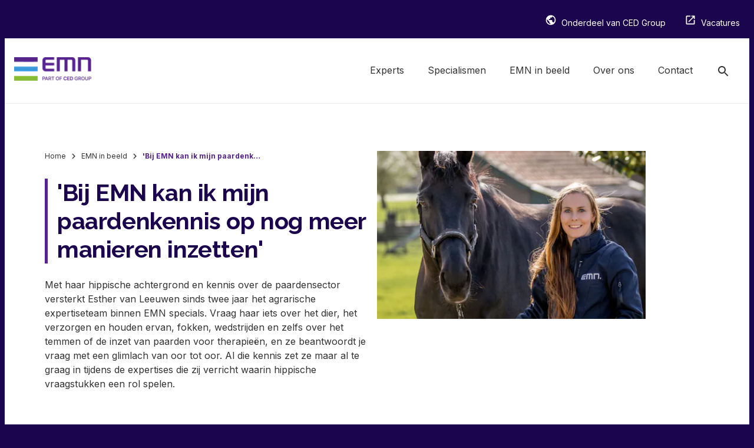

--- FILE ---
content_type: text/html; charset=utf-8
request_url: https://www.emn.nl/emn-in-beeld/bij-emn-kan-ik-mijn-paardenkennis-op-nog-meer-manieren-inzetten
body_size: 14453
content:
<!DOCTYPE html><html lang="nl"><head><meta charSet="utf-8"/><meta name="viewport" content="width=device-width"/><script type="application/ld+json">{"@context":"https://schema.org","@type":"Organization","@id":"https://www.emn.nl#organization","name":"EMN","url":"https://www.emn.nl","logo":{"@type":"ImageObject","url":"https://www.datocms-assets.com/74974/1761899763-color-3.png","@id":"https://www.emn.nl#organizationLogo","width":985,"height":301},"image":{"@type":"ImageObject","@id":"https://www.emn.nl#organizationLogo"},"sameAs":["https://www.linkedin.com/company/emn-expertise/"]}</script><script type="application/ld+json">{"@context":"https://schema.org","@type":"WebSite","@id":"https://www.emn.nl/#website","url":"https://www.emn.nl","name":"EMN","description":"test description","inLanguage":"nl","publisher":{"@id":"https://www.emn.nl/#organization"},"potentialAction":{"@type":"SearchAction","target":{"@type":"EntryPoint","urlTemplate":"https://www.emn.nl/search?q={search_term_string}"},"query":"required name=search_term_string"}}</script><script type="application/ld+json">{"@context":"https://schema.org","@type":"BreadcrumbList","@id":"https://www.emn.nl#breadcrumblist","itemListElement":[{"@type":"ListItem","@id":"https://www.emn.nl#listItem","position":1,"name":"Home","item":{"@type":"WebPage","@id":"https://www.emn.nl"},"nextItem":"https://www.emn.nl#listItem"},{"@type":"ListItem","@id":"https://www.emn.nl#listItem","position":2,"name":"EMN in beeld","item":{"@type":"WebPage","@id":"https://www.emn.nl/emn-in-beeld/"},"previousItem":"https://www.emn.nl#listItem","nextItem":"https://www.emn.nl#listItem"},{"@type":"ListItem","@id":"https://www.emn.nl#listItem","position":3,"name":"&apos;Bij EMN kan ik mijn paardenkennis op nog meer manieren inzetten&apos;","item":{"@type":"WebPage","@id":"https://www.emn.nl/emn-in-beeld/bij-emn-kan-ik-mijn-paardenkennis-op-nog-meer-manieren-inzetten"},"previousItem":"https://www.emn.nl#listItem"}]}</script><link rel="preload" as="image" imageSrcSet="https://www.datocms-assets.com/74974/1669280486-icon-public.svg 1x, https://www.datocms-assets.com/74974/1669280486-icon-public.svg 2x"/><link rel="preload" as="image" imageSrcSet="https://www.datocms-assets.com/74974/1669280495-icon-opennew.svg 1x, https://www.datocms-assets.com/74974/1669280495-icon-opennew.svg 2x"/><link rel="preload" as="image" imageSrcSet="https://www.datocms-assets.com/74974/1761899763-color-3.png?fp-x=0.5&amp;fp-y=0.5&amp;auto=compress%2Cformat&amp;w=16 16w, https://www.datocms-assets.com/74974/1761899763-color-3.png?fp-x=0.5&amp;fp-y=0.5&amp;auto=compress%2Cformat&amp;w=32 32w, https://www.datocms-assets.com/74974/1761899763-color-3.png?fp-x=0.5&amp;fp-y=0.5&amp;auto=compress%2Cformat&amp;w=48 48w, https://www.datocms-assets.com/74974/1761899763-color-3.png?fp-x=0.5&amp;fp-y=0.5&amp;auto=compress%2Cformat&amp;w=64 64w, https://www.datocms-assets.com/74974/1761899763-color-3.png?fp-x=0.5&amp;fp-y=0.5&amp;auto=compress%2Cformat&amp;w=96 96w, https://www.datocms-assets.com/74974/1761899763-color-3.png?fp-x=0.5&amp;fp-y=0.5&amp;auto=compress%2Cformat&amp;w=128 128w, https://www.datocms-assets.com/74974/1761899763-color-3.png?fp-x=0.5&amp;fp-y=0.5&amp;auto=compress%2Cformat&amp;w=256 256w, https://www.datocms-assets.com/74974/1761899763-color-3.png?fp-x=0.5&amp;fp-y=0.5&amp;auto=compress%2Cformat&amp;w=384 384w, https://www.datocms-assets.com/74974/1761899763-color-3.png?fp-x=0.5&amp;fp-y=0.5&amp;auto=compress%2Cformat&amp;w=480 480w, https://www.datocms-assets.com/74974/1761899763-color-3.png?fp-x=0.5&amp;fp-y=0.5&amp;auto=compress%2Cformat&amp;w=640 640w, https://www.datocms-assets.com/74974/1761899763-color-3.png?fp-x=0.5&amp;fp-y=0.5&amp;auto=compress%2Cformat&amp;w=750 750w, https://www.datocms-assets.com/74974/1761899763-color-3.png?fp-x=0.5&amp;fp-y=0.5&amp;auto=compress%2Cformat&amp;w=828 828w, https://www.datocms-assets.com/74974/1761899763-color-3.png?fp-x=0.5&amp;fp-y=0.5&amp;auto=compress%2Cformat&amp;w=1080 1080w, https://www.datocms-assets.com/74974/1761899763-color-3.png?fp-x=0.5&amp;fp-y=0.5&amp;auto=compress%2Cformat&amp;w=1200 1200w, https://www.datocms-assets.com/74974/1761899763-color-3.png?fp-x=0.5&amp;fp-y=0.5&amp;auto=compress%2Cformat&amp;w=1920 1920w, https://www.datocms-assets.com/74974/1761899763-color-3.png?fp-x=0.5&amp;fp-y=0.5&amp;auto=compress%2Cformat&amp;w=2048 2048w, https://www.datocms-assets.com/74974/1761899763-color-3.png?fp-x=0.5&amp;fp-y=0.5&amp;auto=compress%2Cformat&amp;w=3840 3840w" imageSizes="(min-width: 768px) 120px, 27px"/><title>&#x27;Bij EMN kan ik mijn paardenkennis op nog meer manieren inzetten&#x27;</title><meta name="description" content="Met haar hippische achtergrond en kennis over de paardensector versterkt Esther van Leeuwen sinds twee jaar het agrarische expertiseteam binnen EMN specials.
Vraag haar iets over het dier, het verzorgen en houden ervan, fokken, wedstrijden en zelfs over het temmen of de inzet van paarden voor therapieën, en ze beantwoordt je vraag met een glimlach van oor tot oor. Al die kennis zet ze maar al te graag in tijdens de expertises die zij verricht waarin hippische vraagstukken een rol spelen."/><link rel="canonical" href="https://www.emn.nl/emn-in-beeld/bij-emn-kan-ik-mijn-paardenkennis-op-nog-meer-manieren-inzetten"/><link rel="alternate" hrefLang="x-default" href="https://www.emn.nl/emn-in-beeld/bij-emn-kan-ik-mijn-paardenkennis-op-nog-meer-manieren-inzetten"/><link rel="alternate" hrefLang="nl" href="https://www.emn.nl/emn-in-beeld/bij-emn-kan-ik-mijn-paardenkennis-op-nog-meer-manieren-inzetten"/><meta name="og:type" content="website"/><meta name="og:title" content="&#x27;Bij EMN kan ik mijn paardenkennis op nog meer manieren inzetten&#x27;"/><meta name="og:description" content="Met haar hippische achtergrond en kennis over de paardensector versterkt Esther van Leeuwen sinds twee jaar het agrarische expertiseteam binnen EMN specials.
Vraag haar iets over het dier, het verzorgen en houden ervan, fokken, wedstrijden en zelfs over het temmen of de inzet van paarden voor therapieën, en ze beantwoordt je vraag met een glimlach van oor tot oor. Al die kennis zet ze maar al te graag in tijdens de expertises die zij verricht waarin hippische vraagstukken een rol spelen."/><meta name="og:url" content="https://www.emn.nl/emn-in-beeld/bij-emn-kan-ik-mijn-paardenkennis-op-nog-meer-manieren-inzetten"/><meta name="twitter:card" content="summary"/><meta name="twitter:title" content="&#x27;Bij EMN kan ik mijn paardenkennis op nog meer manieren inzetten&#x27;"/><meta name="twitter:description" content="Met haar hippische achtergrond en kennis over de paardensector versterkt Esther van Leeuwen sinds twee jaar het agrarische expertiseteam binnen EMN specials.
Vraag haar iets over het dier, het verzorgen en houden ervan, fokken, wedstrijden en zelfs over het temmen of de inzet van paarden voor therapieën, en ze beantwoordt je vraag met een glimlach van oor tot oor. Al die kennis zet ze maar al te graag in tijdens de expertises die zij verricht waarin hippische vraagstukken een rol spelen."/><link rel="preload" as="image" imageSrcSet="https://www.datocms-assets.com/74974/1715067690-1b4a7894.jpg?fp-x=0.5&amp;fp-y=0.5&amp;auto=compress%2Cformat&amp;w=480&amp;fit=crop&amp;crop=focalpoint&amp;ar=1.61%3A1 480w, https://www.datocms-assets.com/74974/1715067690-1b4a7894.jpg?fp-x=0.5&amp;fp-y=0.5&amp;auto=compress%2Cformat&amp;w=640&amp;fit=crop&amp;crop=focalpoint&amp;ar=1.61%3A1 640w, https://www.datocms-assets.com/74974/1715067690-1b4a7894.jpg?fp-x=0.5&amp;fp-y=0.5&amp;auto=compress%2Cformat&amp;w=750&amp;fit=crop&amp;crop=focalpoint&amp;ar=1.61%3A1 750w, https://www.datocms-assets.com/74974/1715067690-1b4a7894.jpg?fp-x=0.5&amp;fp-y=0.5&amp;auto=compress%2Cformat&amp;w=828&amp;fit=crop&amp;crop=focalpoint&amp;ar=1.61%3A1 828w, https://www.datocms-assets.com/74974/1715067690-1b4a7894.jpg?fp-x=0.5&amp;fp-y=0.5&amp;auto=compress%2Cformat&amp;w=1080&amp;fit=crop&amp;crop=focalpoint&amp;ar=1.61%3A1 1080w, https://www.datocms-assets.com/74974/1715067690-1b4a7894.jpg?fp-x=0.5&amp;fp-y=0.5&amp;auto=compress%2Cformat&amp;w=1200&amp;fit=crop&amp;crop=focalpoint&amp;ar=1.61%3A1 1200w, https://www.datocms-assets.com/74974/1715067690-1b4a7894.jpg?fp-x=0.5&amp;fp-y=0.5&amp;auto=compress%2Cformat&amp;w=1920&amp;fit=crop&amp;crop=focalpoint&amp;ar=1.61%3A1 1920w, https://www.datocms-assets.com/74974/1715067690-1b4a7894.jpg?fp-x=0.5&amp;fp-y=0.5&amp;auto=compress%2Cformat&amp;w=2048&amp;fit=crop&amp;crop=focalpoint&amp;ar=1.61%3A1 2048w, https://www.datocms-assets.com/74974/1715067690-1b4a7894.jpg?fp-x=0.5&amp;fp-y=0.5&amp;auto=compress%2Cformat&amp;w=3840&amp;fit=crop&amp;crop=focalpoint&amp;ar=1.61%3A1 3840w" imageSizes="(min-width: 768px) 456px, 100vw"/><meta name="next-head-count" content="21"/><link rel="apple-touch-icon" sizes="180x180" href="/apple-touch-icon.png"/><link rel="icon" type="image/png" sizes="32x32" href="/favicon-32x32.png"/><link rel="icon" type="image/png" sizes="16x16" href="/favicon-16x16.png"/><link rel="manifest" href="/site.webmanifest"/><link rel="mask-icon" href="/safari-pinned-tab.svg" color="#56238e"/><meta name="msapplication-TileColor" content="#ffffff"/><meta name="theme-color" content="#ffffff"/><link rel="preconnect" href="https://www.datocms-assets.com"/><link rel="preconnect" href="https://www.googletagmanager.com"/><meta http-equiv="Content-Security-Policy" content="default-src &#x27;self&#x27;; script-src &#x27;unsafe-inline&#x27; &#x27;self&#x27; &#x27;sha256-y2OonziyKjAF5gSRmhx0wCzqk41zbKLTJohYFzyMgts=&#x27; recaptcha.net www.gstatic.com/recaptcha/ &#x27;sha256-AQ+lJ6pcf3paX+gzHGBL0Mb6zQhanO7hWUVGjq7K1RM=&#x27; tagmanager.google.com *.googletagmanager.com www.googleadservices.com googleads.g.doubleclick.net www.google.com cdn.cookie-script.com; style-src &#x27;self&#x27; &#x27;unsafe-inline&#x27; tagmanager.google.com fonts.googleapis.com; img-src &#x27;self&#x27; data: blob: www.datocms-assets.com image.mux.com www.googletagmanager.com ssl.gstatic.com www.gstatic.com *.google-analytics.com *.analytics.google.com *.googletagmanager.com *.g.doubleclick.net *.google.com www.google.com; media-src &#x27;self&#x27; data: blob: www.datocms-assets.com stream.mux.com; prefetch-src &#x27;self&#x27; www.datocms-assets.com; connect-src &#x27;self&#x27; westeurope-5.in.applicationinsights.azure.com *.google-analytics.com *.analytics.google.com *.googletagmanager.com *.g.doubleclick.net *.google.com; font-src &#x27;self&#x27; fonts.gstatic.com data:; base-uri &#x27;self&#x27;; object-src &#x27;none&#x27;; frame-src recaptcha.net recaptcha.google.com/recaptcha/ bid.g.doubleclick.net; upgrade-insecure-requests"/><link rel="preload" href="/_next/static/media/a34f9d1faa5f3315-s.p.woff2" as="font" type="font/woff2" crossorigin="anonymous" data-next-font="size-adjust"/><link rel="preload" href="/_next/static/media/9bf67a161a796382-s.p.woff2" as="font" type="font/woff2" crossorigin="anonymous" data-next-font="size-adjust"/><link rel="preload" href="/_next/static/css/935b81e098d8cba3.css" as="style"/><link rel="stylesheet" href="/_next/static/css/935b81e098d8cba3.css" data-n-g=""/><noscript data-n-css=""></noscript><script defer="" nomodule="" src="/_next/static/chunks/polyfills-c67a75d1b6f99dc8.js"></script><script src="/_next/static/chunks/webpack-57fa31de5736c63a.js" defer=""></script><script src="/_next/static/chunks/framework-46611630e39cfdeb.js" defer=""></script><script src="/_next/static/chunks/main-373198982dbb5b4f.js" defer=""></script><script src="/_next/static/chunks/pages/_app-b6304fb19f6f8574.js" defer=""></script><script src="/_next/static/chunks/980-9d5e53b531052e3c.js" defer=""></script><script src="/_next/static/chunks/152-4752c0c052b0a710.js" defer=""></script><script src="/_next/static/chunks/pages/news/%5Bslug%5D-1cf27795a9406f8e.js" defer=""></script><script src="/_next/static/6565631f854176389bc247b0aae603570aca6ce3/_buildManifest.js" defer=""></script><script src="/_next/static/6565631f854176389bc247b0aae603570aca6ce3/_ssgManifest.js" defer=""></script><style id="__jsx-1894378554">body{font-family:'__Inter_a184c8', '__Inter_Fallback_a184c8',sans-serif}h1,h2,h3,h4,h5{font-family:'__Raleway_9d395e', '__Raleway_Fallback_9d395e',sans-serif}</style></head><body><div id="__next"><style data-emotion="css-global 156wlm3">html{scroll-padding-top:66px;}@media screen and (min-width:992px){html{scroll-padding-top:161px;}}body{font-family:'__Inter_a184c8','__Inter_Fallback_a184c8',sans-serif;font-size:14px;line-height:1.5;color:#333;background:#1c054f;overflow:auto;}@media screen and (min-width:768px){body{font-size:16px;}}h1,h2,h3,h4,h5{color:#1c054f;letter-spacing:-0.01em;line-height:1.2;margin:0;font-family:'__Raleway_9d395e','__Raleway_Fallback_9d395e',sans-serif;font-weight:bold;}p{margin:16px 0;}img{object-fit:cover;}a{color:#56238e;-webkit-text-decoration:none;text-decoration:none;}a:hover{-webkit-text-decoration:underline;text-decoration:underline;}svg{height:1.2em;vertical-align:text-bottom;}hr{border:0;border-top:1px solid #ccc;margin:16px 0;}</style><style data-emotion="css pykg2b">.css-pykg2b{position:-webkit-sticky;position:sticky;top:0;z-index:40;}</style><div class="css-pykg2b e1pb5jo90"><style data-emotion="css 1idqzo0">.css-1idqzo0{background:#1c054f;color:#fff;display:none;}@media screen and (min-width: 992px){.css-1idqzo0{display:block;}}</style><div data-datocms-noindex="true" class="css-1idqzo0 e1tfzmem0"><style data-emotion="css 12e2jre">.css-12e2jre{display:-webkit-box;display:-webkit-flex;display:-ms-flexbox;display:flex;gap:16px 48px;max-width:1280px;margin:0 auto;font-size:14px;}</style><div class="css-12e2jre e1tfzmem1"><style data-emotion="css f7d816">.css-f7d816{-webkit-flex:1 1 auto;-ms-flex:1 1 auto;flex:1 1 auto;display:-webkit-box;display:-webkit-flex;display:-ms-flexbox;display:flex;-webkit-align-items:center;-webkit-box-align:center;-ms-flex-align:center;align-items:center;padding-left:16px;}.css-f7d816 a{color:inherit;font-weight:bold;}</style><div class="css-f7d816 e1tfzmem2"><style data-emotion="css 1dry89y">.css-1dry89y h1:not(:first-child),.css-1dry89y h2:not(:first-child),.css-1dry89y h3:not(:first-child),.css-1dry89y h4:not(:first-child),.css-1dry89y h5:not(:first-child),.css-1dry89y h6:not(:first-child){margin-top:40px;}.css-1dry89y h1+p,.css-1dry89y h2+p,.css-1dry89y h3+p,.css-1dry89y h4+p,.css-1dry89y h5+p,.css-1dry89y h6+p{margin-top:0;}.css-1dry89y h1{color:#1c054f;letter-spacing:-0.01em;line-height:1.2;margin:0;font-family:'__Raleway_9d395e','__Raleway_Fallback_9d395e',sans-serif;font-weight:bold;font-size:36px;}@media screen and (min-width:768px){.css-1dry89y h1{font-size:40px;}}.css-1dry89y h2{color:#1c054f;letter-spacing:-0.01em;line-height:1.2;margin:0;font-family:'__Raleway_9d395e','__Raleway_Fallback_9d395e',sans-serif;font-weight:bold;font-size:30px;}@media screen and (min-width:992px){.css-1dry89y h2{font-size:34px;}}.css-1dry89y h3{color:#1c054f;letter-spacing:-0.01em;line-height:1.2;margin:0;font-family:'__Raleway_9d395e','__Raleway_Fallback_9d395e',sans-serif;font-weight:bold;font-size:24px;}@media screen and (min-width:992px){.css-1dry89y h3{font-size:28px;}}.css-1dry89y h4{color:#1c054f;letter-spacing:-0.01em;line-height:1.2;margin:0;font-family:'__Raleway_9d395e','__Raleway_Fallback_9d395e',sans-serif;font-weight:bold;font-size:20px;}@media screen and (min-width:992px){.css-1dry89y h4{font-size:24px;}}.css-1dry89y h5{color:#1c054f;letter-spacing:-0.01em;line-height:1.2;margin:0;font-family:'__Raleway_9d395e','__Raleway_Fallback_9d395e',sans-serif;font-weight:bold;font-size:16px;}@media screen and (min-width:992px){.css-1dry89y h5{font-size:20px;}}.css-1dry89y h1,.css-1dry89y h2,.css-1dry89y h3,.css-1dry89y h4,.css-1dry89y h5{margin-bottom:8px;}@media screen and (min-width: 768px){.css-1dry89y h1,.css-1dry89y h2,.css-1dry89y h3,.css-1dry89y h4,.css-1dry89y h5{margin-bottom:16px;}}.css-1dry89y ul,.css-1dry89y ol{margin:40px 0;padding-left:32px;}.css-1dry89y ul li,.css-1dry89y ol li{padding-left:8px;}.css-1dry89y ul li::marker,.css-1dry89y ol li::marker{color:#56238e;}.css-1dry89y ul li>p:first-child,.css-1dry89y ol li>p:first-child{margin-top:0;}.css-1dry89y ul li>p:last-child,.css-1dry89y ol li>p:last-child{margin-bottom:0;}.css-1dry89y img{max-width:100%;height:auto;}</style><div class="rich-text css-1dry89y eut9m320"><p></p></div></div><style data-emotion="css a3kh1">.css-a3kh1{text-align:right;display:-webkit-box;display:-webkit-flex;display:-ms-flexbox;display:flex;gap:8px;}.css-a3kh1 a{display:inline-block;padding:16px;color:inherit;}</style><div class="css-a3kh1 e1tfzmem3"><a target="_blank" href="https://cedgroup.eu"><style data-emotion="css 1xw5luk">.css-1xw5luk{margin-right:8px;}</style><img alt="" width="20" height="20" decoding="async" data-nimg="1" class="css-1xw5luk e5blzcv0" style="color:transparent" srcSet="https://www.datocms-assets.com/74974/1669280486-icon-public.svg 1x, https://www.datocms-assets.com/74974/1669280486-icon-public.svg 2x" src="https://www.datocms-assets.com/74974/1669280486-icon-public.svg"/>Onderdeel van CED Group</a><a target="_blank" href="https://www.werkenbijced.nl"><img alt="" width="20" height="20" decoding="async" data-nimg="1" class="css-1xw5luk e5blzcv0" style="color:transparent" srcSet="https://www.datocms-assets.com/74974/1669280495-icon-opennew.svg 1x, https://www.datocms-assets.com/74974/1669280495-icon-opennew.svg 2x" src="https://www.datocms-assets.com/74974/1669280495-icon-opennew.svg"/>Vacatures</a></div></div></div><style data-emotion="css 1bu6nj0">.css-1bu6nj0{background:#fff;border-bottom:1px solid #ececec;position:relative;}@media screen and (min-width: 992px){.css-1bu6nj0{position:static;padding:0 16px;}}</style><div data-datocms-noindex="true" class="css-1bu6nj0 e7x789m2"><style data-emotion="css 10ejutd">.css-10ejutd{-webkit-align-items:center;-webkit-box-align:center;-ms-flex-align:center;align-items:center;display:-webkit-box;display:-webkit-flex;display:-ms-flexbox;display:flex;gap:16px;max-width:1280px;margin:0 auto;padding:0;}@media screen and (min-width: 992px){.css-10ejutd{font-size:16px;}}</style><div class="css-10ejutd e7x789m3"><style data-emotion="css x5ghd0">.css-x5ghd0{border:0;padding:0;cursor:pointer;padding-left:16px;min-width:100px;text-align:left;-webkit-transition:opacity 400ms ease-in-out;transition:opacity 400ms ease-in-out;}@media screen and (min-width: 992px){.css-x5ghd0{display:none;}}</style><button type="button" class="css-x5ghd0 e7x789m4"><style data-emotion="css d6nc53">.css-d6nc53{width:24px;height:24px;margin-right:8px;vertical-align:middle;margin-top:-2px;}</style><svg viewBox="0 0 24 24" fill="none" xmlns="http://www.w3.org/2000/svg" class="css-d6nc53 e7x789m5"><g clip-path="url(#clip0_203_10657)"><path d="M3 18H21V16H3V18ZM3 13H21V11H3V13ZM3 6V8H21V6H3Z" fill="currentColor"></path></g><defs><clipPath id="clip0_203_10657"><rect width="24" height="24" fill="white"></rect></clipPath></defs></svg>Menu</button><style data-emotion="css 1iflrob">.css-1iflrob{-webkit-flex:1 1 auto;-ms-flex:1 1 auto;flex:1 1 auto;place-self:center;text-align:center;padding:16px 0;}@media screen and (min-width: 992px){.css-1iflrob{text-align:left;padding:32px 16px 32px 0;}}</style><div class="css-1iflrob e7x789m6"><a href="/"><style data-emotion="css 1m5c8z0">.css-1m5c8z0{height:33px;width:auto;}@media screen and (min-width: 992px){.css-1m5c8z0{height:40px;}}</style><img width="985" height="301" decoding="async" data-nimg="1" class="css-1m5c8z0 e7x789m7" style="color:transparent" sizes="(min-width: 768px) 120px, 27px" srcSet="https://www.datocms-assets.com/74974/1761899763-color-3.png?fp-x=0.5&amp;fp-y=0.5&amp;auto=compress%2Cformat&amp;w=16 16w, https://www.datocms-assets.com/74974/1761899763-color-3.png?fp-x=0.5&amp;fp-y=0.5&amp;auto=compress%2Cformat&amp;w=32 32w, https://www.datocms-assets.com/74974/1761899763-color-3.png?fp-x=0.5&amp;fp-y=0.5&amp;auto=compress%2Cformat&amp;w=48 48w, https://www.datocms-assets.com/74974/1761899763-color-3.png?fp-x=0.5&amp;fp-y=0.5&amp;auto=compress%2Cformat&amp;w=64 64w, https://www.datocms-assets.com/74974/1761899763-color-3.png?fp-x=0.5&amp;fp-y=0.5&amp;auto=compress%2Cformat&amp;w=96 96w, https://www.datocms-assets.com/74974/1761899763-color-3.png?fp-x=0.5&amp;fp-y=0.5&amp;auto=compress%2Cformat&amp;w=128 128w, https://www.datocms-assets.com/74974/1761899763-color-3.png?fp-x=0.5&amp;fp-y=0.5&amp;auto=compress%2Cformat&amp;w=256 256w, https://www.datocms-assets.com/74974/1761899763-color-3.png?fp-x=0.5&amp;fp-y=0.5&amp;auto=compress%2Cformat&amp;w=384 384w, https://www.datocms-assets.com/74974/1761899763-color-3.png?fp-x=0.5&amp;fp-y=0.5&amp;auto=compress%2Cformat&amp;w=480 480w, https://www.datocms-assets.com/74974/1761899763-color-3.png?fp-x=0.5&amp;fp-y=0.5&amp;auto=compress%2Cformat&amp;w=640 640w, https://www.datocms-assets.com/74974/1761899763-color-3.png?fp-x=0.5&amp;fp-y=0.5&amp;auto=compress%2Cformat&amp;w=750 750w, https://www.datocms-assets.com/74974/1761899763-color-3.png?fp-x=0.5&amp;fp-y=0.5&amp;auto=compress%2Cformat&amp;w=828 828w, https://www.datocms-assets.com/74974/1761899763-color-3.png?fp-x=0.5&amp;fp-y=0.5&amp;auto=compress%2Cformat&amp;w=1080 1080w, https://www.datocms-assets.com/74974/1761899763-color-3.png?fp-x=0.5&amp;fp-y=0.5&amp;auto=compress%2Cformat&amp;w=1200 1200w, https://www.datocms-assets.com/74974/1761899763-color-3.png?fp-x=0.5&amp;fp-y=0.5&amp;auto=compress%2Cformat&amp;w=1920 1920w, https://www.datocms-assets.com/74974/1761899763-color-3.png?fp-x=0.5&amp;fp-y=0.5&amp;auto=compress%2Cformat&amp;w=2048 2048w, https://www.datocms-assets.com/74974/1761899763-color-3.png?fp-x=0.5&amp;fp-y=0.5&amp;auto=compress%2Cformat&amp;w=3840 3840w" src="https://www.datocms-assets.com/74974/1761899763-color-3.png?fp-x=0.5&amp;fp-y=0.5&amp;auto=compress%2Cformat&amp;w=3840"/></a></div><style data-emotion="css 15ueqla">.css-15ueqla{display:block;padding:16px;color:inherit;min-width:100px;text-align:right;place-self:center;}@media screen and (min-width: 992px){.css-15ueqla{display:none;}}</style><a class="css-15ueqla e7x789m9" href="/search"><style data-emotion="css 3fshvm">.css-3fshvm{height:24px;vertical-align:middle;place-self:center;}@media screen and (min-width: 992px){.css-3fshvm{min-width:auto;}}</style><svg viewBox="0 0 24 24" fill="none" xmlns="http://www.w3.org/2000/svg" aria-label="Search" class="css-3fshvm e7x789m0"><g clip-path="url(#clip0_132_12)"><path d="M15.5 14H14.71L14.43 13.73C15.41 12.59 16 11.11 16 9.5C16 5.91 13.09 3 9.5 3C5.91 3 3 5.91 3 9.5C3 13.09 5.91 16 9.5 16C11.11 16 12.59 15.41 13.73 14.43L14 14.71V15.5L19 20.49L20.49 19L15.5 14ZM9.5 14C7.01 14 5 11.99 5 9.5C5 7.01 7.01 5 9.5 5C11.99 5 14 7.01 14 9.5C14 11.99 11.99 14 9.5 14Z" fill="currentColor"></path></g><defs><clipPath id="clip0_132_12"><rect width="24" height="24" fill="white"></rect></clipPath></defs></svg></a><style data-emotion="css nrt0ps">.css-nrt0ps{list-style:none;margin:0;padding:0;display:none;}@media screen and (min-width: 992px){.css-nrt0ps{display:-webkit-box;display:-webkit-flex;display:-ms-flexbox;display:flex;}}</style><menu class="css-nrt0ps e1tuc4gb1"><style data-emotion="css 1r0n0bl">.css-1r0n0bl{cursor:pointer;padding:24px 16px 28px;margin:0 -16px -4px;}.css-1r0n0bl:last-of-type{padding:24px 0;margin:0;}.css-1r0n0bl:last-of-type >.e1tuc4gb7,.css-1r0n0bl:last-of-type >.e1tuc4gb0{margin-right:0;}.css-1r0n0bl:focus-within .e1tuc4gb7::before{content:'';}.css-1r0n0bl:focus-within .e1tuc4gb7 >.e1tuc4gb5{background:#ececec;color:#56238e;}.css-1r0n0bl:focus-within .e1tuc4gb4{display:block;}</style><li class="css-1r0n0bl e1tuc4gb8"><style data-emotion="css 1g16cq">.css-1g16cq{color:inherit;display:block;padding:16px 16px;margin-right:8px;-webkit-transition:all 100ms ease-in;transition:all 100ms ease-in;}.css-1g16cq:hover{background:#ececec;color:#56238e;-webkit-text-decoration:none;text-decoration:none;}</style><a class="css-1g16cq e1tuc4gb0" href="/experts">Experts</a></li><li class="css-1r0n0bl e1tuc4gb8"><a class="css-1g16cq e1tuc4gb0" href="/specialismen">Specialismen</a></li><li class="css-1r0n0bl e1tuc4gb8"><a class="css-1g16cq e1tuc4gb0" href="/emn-in-beeld">EMN in beeld</a></li><li class="css-1r0n0bl e1tuc4gb8"><a class="css-1g16cq e1tuc4gb0" href="/over-ons">Over ons</a></li><li class="css-1r0n0bl e1tuc4gb8"><a class="css-1g16cq e1tuc4gb0" href="/contact">Contact</a></li><li class="css-1r0n0bl e1tuc4gb8"><a class="css-1g16cq e1tuc4gb0" href="/search"><style data-emotion="css ibarfg">.css-ibarfg{height:24px;vertical-align:middle;place-self:center;}@media screen and (min-width: 768px){.css-ibarfg{min-width:auto;}}</style><svg viewBox="0 0 24 24" fill="none" xmlns="http://www.w3.org/2000/svg" aria-label="Search" class="css-ibarfg e1tuc4gb3"><g clip-path="url(#clip0_132_12)"><path d="M15.5 14H14.71L14.43 13.73C15.41 12.59 16 11.11 16 9.5C16 5.91 13.09 3 9.5 3C5.91 3 3 5.91 3 9.5C3 13.09 5.91 16 9.5 16C11.11 16 12.59 15.41 13.73 14.43L14 14.71V15.5L19 20.49L20.49 19L15.5 14ZM9.5 14C7.01 14 5 11.99 5 9.5C5 7.01 7.01 5 9.5 5C11.99 5 14 7.01 14 9.5C14 11.99 11.99 14 9.5 14Z" fill="currentColor"></path></g><defs><clipPath id="clip0_132_12"><rect width="24" height="24" fill="white"></rect></clipPath></defs></svg></a></li></menu></div></div><style data-emotion="css 8j1wxi">.css-8j1wxi{height:100vh;left:0;position:fixed;top:0;-webkit-transform:translateX(-100%);-moz-transform:translateX(-100%);-ms-transform:translateX(-100%);transform:translateX(-100%);-webkit-transition:-webkit-transform 300ms ease;transition:transform 300ms ease;transition-delay:300ms;width:100%;z-index:100;overflow:auto;}.css-8j1wxi::before{background:rgba(0, 0, 0, 0.5);bottom:0;content:'';cursor:pointer;left:0;right:0;top:0;-webkit-transition:opacity 300ms ease;transition:opacity 300ms ease;transition-delay:0ms;opacity:0;position:absolute;}@media screen and (min-width: 992px){.css-8j1wxi{display:none;}}</style><aside class="css-8j1wxi e1x0tapd7"><style data-emotion="css 12xtptc">.css-12xtptc{background:#fff;height:100%;overflow:auto;position:relative;-webkit-transform:translateX(-100%);-moz-transform:translateX(-100%);-ms-transform:translateX(-100%);transform:translateX(-100%);-webkit-transition:-webkit-transform 300ms ease;transition:transform 300ms ease;}@media screen and (min-width: 768px){.css-12xtptc{max-width:466px;}}</style><div class="css-12xtptc e1x0tapd8"><style data-emotion="css e2qm7j">.css-e2qm7j{border-bottom:1px solid #ececec;display:-webkit-box;display:-webkit-flex;display:-ms-flexbox;display:flex;gap:16px;position:relative;}</style><div class="css-e2qm7j e1x0tapd0"><style data-emotion="css 1rg6ys2">.css-1rg6ys2{-webkit-flex:1 1 auto;-ms-flex:1 1 auto;flex:1 1 auto;place-self:center;text-align:center;padding:16px 0;margin-left:100px;}</style><a class="css-1rg6ys2 e1x0tapd1" href="/"><style data-emotion="css 1ylq7um">.css-1ylq7um{height:33px;width:auto;}</style><img width="985" height="301" decoding="async" data-nimg="1" class="css-1ylq7um e1x0tapd2" style="color:transparent" sizes="(min-width: 768px) 120px, 27px" srcSet="https://www.datocms-assets.com/74974/1761899763-color-3.png?fp-x=0.5&amp;fp-y=0.5&amp;auto=compress%2Cformat&amp;w=16 16w, https://www.datocms-assets.com/74974/1761899763-color-3.png?fp-x=0.5&amp;fp-y=0.5&amp;auto=compress%2Cformat&amp;w=32 32w, https://www.datocms-assets.com/74974/1761899763-color-3.png?fp-x=0.5&amp;fp-y=0.5&amp;auto=compress%2Cformat&amp;w=48 48w, https://www.datocms-assets.com/74974/1761899763-color-3.png?fp-x=0.5&amp;fp-y=0.5&amp;auto=compress%2Cformat&amp;w=64 64w, https://www.datocms-assets.com/74974/1761899763-color-3.png?fp-x=0.5&amp;fp-y=0.5&amp;auto=compress%2Cformat&amp;w=96 96w, https://www.datocms-assets.com/74974/1761899763-color-3.png?fp-x=0.5&amp;fp-y=0.5&amp;auto=compress%2Cformat&amp;w=128 128w, https://www.datocms-assets.com/74974/1761899763-color-3.png?fp-x=0.5&amp;fp-y=0.5&amp;auto=compress%2Cformat&amp;w=256 256w, https://www.datocms-assets.com/74974/1761899763-color-3.png?fp-x=0.5&amp;fp-y=0.5&amp;auto=compress%2Cformat&amp;w=384 384w, https://www.datocms-assets.com/74974/1761899763-color-3.png?fp-x=0.5&amp;fp-y=0.5&amp;auto=compress%2Cformat&amp;w=480 480w, https://www.datocms-assets.com/74974/1761899763-color-3.png?fp-x=0.5&amp;fp-y=0.5&amp;auto=compress%2Cformat&amp;w=640 640w, https://www.datocms-assets.com/74974/1761899763-color-3.png?fp-x=0.5&amp;fp-y=0.5&amp;auto=compress%2Cformat&amp;w=750 750w, https://www.datocms-assets.com/74974/1761899763-color-3.png?fp-x=0.5&amp;fp-y=0.5&amp;auto=compress%2Cformat&amp;w=828 828w, https://www.datocms-assets.com/74974/1761899763-color-3.png?fp-x=0.5&amp;fp-y=0.5&amp;auto=compress%2Cformat&amp;w=1080 1080w, https://www.datocms-assets.com/74974/1761899763-color-3.png?fp-x=0.5&amp;fp-y=0.5&amp;auto=compress%2Cformat&amp;w=1200 1200w, https://www.datocms-assets.com/74974/1761899763-color-3.png?fp-x=0.5&amp;fp-y=0.5&amp;auto=compress%2Cformat&amp;w=1920 1920w, https://www.datocms-assets.com/74974/1761899763-color-3.png?fp-x=0.5&amp;fp-y=0.5&amp;auto=compress%2Cformat&amp;w=2048 2048w, https://www.datocms-assets.com/74974/1761899763-color-3.png?fp-x=0.5&amp;fp-y=0.5&amp;auto=compress%2Cformat&amp;w=3840 3840w" src="https://www.datocms-assets.com/74974/1761899763-color-3.png?fp-x=0.5&amp;fp-y=0.5&amp;auto=compress%2Cformat&amp;w=3840"/></a><style data-emotion="css q8e9k1">.css-q8e9k1{border:0;padding:0;cursor:pointer;padding:20px 16px;min-width:100px;text-align:right;place-self:center;}</style><button type="button" class="css-q8e9k1 e1x0tapd3"><style data-emotion="css 1q0elat">.css-1q0elat{height:24px;vertical-align:middle;}</style><svg viewBox="0 0 24 24" fill="none" xmlns="http://www.w3.org/2000/svg" aria-label="Close" class="css-1q0elat e1x0tapd4"><g clip-path="url(#clip0_203_9408)"><path d="M19 6.41L17.59 5L12 10.59L6.41 5L5 6.41L10.59 12L5 17.59L6.41 19L12 13.41L17.59 19L19 17.59L13.41 12L19 6.41Z" fill="currentColor"></path></g><defs><clipPath id="clip0_203_9408"><rect width="24" height="24" fill="white"></rect></clipPath></defs></svg></button></div><style data-emotion="css 1tan8wr">.css-1tan8wr{padding:24px 0;-webkit-transform:translate(0);-moz-transform:translate(0);-ms-transform:translate(0);transform:translate(0);-webkit-transition:-webkit-transform 400ms ease-out;transition:transform 400ms ease-out;}</style><div class="css-1tan8wr e1x0tapd9"><style data-emotion="css 1sq55is">.css-1sq55is{list-style:none;margin:0 0 40px;padding:0;}</style><menu class="css-1sq55is e1x0tapd10"><li class="css-0 e1r4ccd80"><style data-emotion="css od4edi">.css-od4edi{display:block;color:inherit;font-size:16px;padding:16px 16px;padding-right:32px;overflow:hidden;position:relative;text-overflow:ellipsis;white-space:nowrap;}.css-od4edi:hover{color:#56238e;-webkit-text-decoration:none;text-decoration:none;}</style><a class="css-od4edi e1r4ccd82" href="/experts">Experts</a></li><li class="css-0 e1r4ccd80"><a class="css-od4edi e1r4ccd82" href="/specialismen">Specialismen</a></li><li class="css-0 e1r4ccd80"><a class="css-od4edi e1r4ccd82" href="/emn-in-beeld">EMN in beeld</a></li><li class="css-0 e1r4ccd80"><a class="css-od4edi e1r4ccd82" href="/over-ons">Over ons</a></li><li class="css-0 e1r4ccd80"><a class="css-od4edi e1r4ccd82" href="/contact">Contact</a></li></menu><style data-emotion="css 1d9wq68">.css-1d9wq68{padding:12px 16px;font-size:14px;background:#56238e;color:#fff;cursor:pointer;line-height:1.6;font-weight:bold;border:0;display:inline-block;-webkit-transition:background 200ms ease-out;transition:background 200ms ease-out;display:block;margin:8px 16px;}.css-1d9wq68:hover{background:#1c054f;color:#fff;-webkit-text-decoration:none;text-decoration:none;}.css-1d9wq68:disabled,.css-1d9wq68 [disabled]{background:#d4c8e3;color:#ececec;cursor:not-allowed;}</style><a variant="primary" class="css-1d9wq68 e1x0tapd11" href="/experts">Vind uw expert<!-- --> <style data-emotion="css 6iatnk">.css-6iatnk{width:20px;height:20px;vertical-align:middle;}</style><svg viewBox="0 0 24 24" fill="none" xmlns="http://www.w3.org/2000/svg" class="css-6iatnk e1x0tapd12"><g clip-path="url(#clip0_571_33153)"><path d="M9.99997 6L8.58997 7.41L13.17 12L8.58997 16.59L9.99997 18L16 12L9.99997 6Z" fill="currentColor"></path></g><defs><clipPath id="clip0_571_33153"><rect width="24" height="24" fill="white"></rect></clipPath></defs></svg></a><style data-emotion="css u1u5dk">.css-u1u5dk{padding:12px 16px;font-size:14px;background:#56238e;color:#fff;cursor:pointer;line-height:1.6;font-weight:bold;border:0;display:inline-block;-webkit-transition:background 200ms ease-out;transition:background 200ms ease-out;background:#ececec;color:#1c054f;display:block;margin:8px 16px;}.css-u1u5dk:hover{background:#1c054f;color:#fff;-webkit-text-decoration:none;text-decoration:none;}.css-u1u5dk:disabled,.css-u1u5dk [disabled]{background:#d4c8e3;color:#ececec;cursor:not-allowed;}.css-u1u5dk:hover{background:#ccc;color:#1c054f;}</style><a variant="secondary" class="css-u1u5dk e1x0tapd11" href="https://www.werkenbijced.nl">Vacatures<!-- --> <svg viewBox="0 0 24 24" fill="none" xmlns="http://www.w3.org/2000/svg" class="css-6iatnk e1x0tapd12"><g clip-path="url(#clip0_571_33153)"><path d="M9.99997 6L8.58997 7.41L13.17 12L8.58997 16.59L9.99997 18L16 12L9.99997 6Z" fill="currentColor"></path></g><defs><clipPath id="clip0_571_33153"><rect width="24" height="24" fill="white"></rect></clipPath></defs></svg></a><style data-emotion="css m9l5jg">.css-m9l5jg{display:block;margin:32px 16px;color:inherit;}</style><a class="css-m9l5jg e1x0tapd13" href="https://cedgroup.eu"><img alt="" loading="lazy" width="20" height="20" decoding="async" data-nimg="1" class="css-1xw5luk e1x0tapd14" style="color:transparent" srcSet="https://www.datocms-assets.com/74974/1669280442-icon-public.svg 1x, https://www.datocms-assets.com/74974/1669280442-icon-public.svg 2x" src="https://www.datocms-assets.com/74974/1669280442-icon-public.svg"/>Onderdeel van CED Group</a><style data-emotion="css rldy9j">.css-rldy9j{list-style:none;margin:16px;padding:0;display:-webkit-box;display:-webkit-flex;display:-ms-flexbox;display:flex;gap:16px;font-weight:400;}</style><ul class="css-rldy9j e1x0tapd15"><style data-emotion="css 1k8e2fm">.css-1k8e2fm:not(:last-of-type)::after{content:'·';margin-left:16px;}</style><li class="css-1k8e2fm e1x0tapd16"><style data-emotion="css q2y3yl">.css-q2y3yl{color:inherit;}</style><a class="css-q2y3yl e1x0tapd17" href="/privacy-policy">Privacy policy</a></li><li class="css-1k8e2fm e1x0tapd16"><a class="css-q2y3yl e1x0tapd17" href="/algemene-voorwaarden">Algemene voorwaarden</a></li></ul></div></div></aside></div><style data-emotion="css 9h3r7m">.css-9h3r7m{background:#fff;}</style><main class="css-9h3r7m e1pb5jo91"><style data-emotion="css 1wfzvtc">.css-1wfzvtc{padding:40px 16px;}.exg2lus0 .css-1wfzvtc{background:transparent;padding:16px;}@media screen and (min-width: 768px){.css-1wfzvtc{padding:80px 16px;}}</style><section class="css-1wfzvtc e1i3embe2"><style data-emotion="css w2h53z">.css-w2h53z{display:-webkit-box;display:-webkit-flex;display:-ms-flexbox;display:flex;gap:24px;margin:0 auto;-webkit-box-flex-flow:column;-webkit-flex-flow:column;-ms-flex-flow:column;flex-flow:column;}@media screen and (min-width: 768px){.css-w2h53z{-webkit-box-flex-flow:row;-webkit-flex-flow:row;-ms-flex-flow:row;flex-flow:row;max-width:1128px;}}@media screen and (min-width: 992px){.css-w2h53z{gap:16px 120px;}}.exg2lus0 .css-w2h53z{margin:0;max-width:none;}</style><div class="css-w2h53z e1i3embe3"><style data-emotion="css censls">.css-censls{-webkit-flex:1 1 50%;-ms-flex:1 1 50%;flex:1 1 50%;}@media screen and (min-width: 768px){.css-censls{place-self:center;max-width:50%;}}</style><div class="css-censls e1i3embe4"><style data-emotion="css 11o3wf2">.css-11o3wf2{margin:0 0 24px;padding:0;font-size:12px;display:none;}@media screen and (min-width: 768px){.css-11o3wf2{display:block;}}</style><ul data-datocms-noindex="true" class="css-11o3wf2 e17ixsik1"><style data-emotion="css 1vhanlt">.css-1vhanlt{max-width:200px;overflow:hidden;display:inline-block;white-space:nowrap;text-overflow:ellipsis;}.css-1vhanlt:last-child{font-weight:bold;color:#56238e;}.css-1vhanlt:not(:last-child){color:inherit;}.css-1vhanlt:not(:last-child)::after{content:url("data:image/svg+xml,%3Csvg viewBox='0 0 24 24' fill='none' xmlns='http://www.w3.org/2000/svg'%3E%3Cg clip-path='url(%23clip0_571_33153)'%3E%3Cpath d='M9.99997 6L8.58997 7.41L13.17 12L8.58997 16.59L9.99997 18L16 12L9.99997 6Z' fill='%23333' /%3E%3C/g%3E%3Cdefs%3E%3CclipPath id='clip0_571_33153'%3E%3Crect width='24' height='24' fill='white' /%3E%3C/clipPath%3E%3C/defs%3E%3C/svg%3E");display:inline-block;width:18px;height:18px;vertical-align:bottom;margin:0 4px;}</style><a class="css-1vhanlt e17ixsik2" href="/">Home</a><a class="css-1vhanlt e17ixsik2" href="/emn-in-beeld">EMN in beeld</a><div class="css-1vhanlt e17ixsik3">&#x27;Bij EMN kan ik mijn paardenkennis op nog meer manieren inzetten&#x27;</div></ul><style data-emotion="css 19m1rt8">.css-19m1rt8{color:inherit;font-size:12px;font-weight:bold;display:inline-block;margin-bottom:24px;}.css-19m1rt8 svg{width:24px;height:24px;margin-right:8px;vertical-align:middle;margin-top:-3px;}@media screen and (min-width: 768px){.css-19m1rt8{display:none;}}</style><a data-datocms-noindex="true" class="css-19m1rt8 e17ixsik0" href="/emn-in-beeld"><svg viewBox="0 0 24 24" fill="none" xmlns="http://www.w3.org/2000/svg"><path d="M7.99 13L20 13L20 11L7.99 11L7.99 8L4 12L7.99 16L7.99 13Z" fill="currentColor"></path></svg>Ga terug naar<!-- --> <!-- -->EMN in beeld</a><style data-emotion="css fx7ad0">.css-fx7ad0{color:#1c054f;letter-spacing:-0.01em;line-height:1.2;margin:0;font-family:'__Raleway_9d395e','__Raleway_Fallback_9d395e',sans-serif;font-weight:bold;font-size:30px;margin:0;margin-bottom:16px;position:relative;color:#1c054f;letter-spacing:-0.01em;line-height:1.2;margin:0;font-family:'__Raleway_9d395e','__Raleway_Fallback_9d395e',sans-serif;font-weight:bold;font-size:36px;border-left:5px solid #56238e;padding-left:16px;margin-bottom:24px;}@media screen and (min-width:992px){.css-fx7ad0{font-size:34px;}}@media screen and (min-width: 768px){.css-fx7ad0{margin-bottom:24px;}}@media screen and (min-width:768px){.css-fx7ad0{font-size:40px;}}</style><h1 class="css-fx7ad0 e1i3embe0">&#x27;Bij EMN kan ik mijn paardenkennis op nog meer manieren inzetten&#x27;</h1><style data-emotion="css 1sjsdal">.css-1sjsdal .rich-text>p:last-child{margin-bottom:0;}</style><div class="css-1sjsdal e1i3embe1">Met haar hippische achtergrond en kennis over de paardensector versterkt Esther van Leeuwen sinds twee jaar het agrarische expertiseteam binnen EMN specials.
Vraag haar iets over het dier, het verzorgen en houden ervan, fokken, wedstrijden en zelfs over het temmen of de inzet van paarden voor therapieën, en ze beantwoordt je vraag met een glimlach van oor tot oor. Al die kennis zet ze maar al te graag in tijdens de expertises die zij verricht waarin hippische vraagstukken een rol spelen.</div></div><style data-emotion="css 1yalgq5">.css-1yalgq5{-webkit-flex:1 1 50%;-ms-flex:1 1 50%;flex:1 1 50%;}@media screen and (min-width: 768px){.css-1yalgq5{margin-top:0;max-width:456px;}}</style><div class="css-1yalgq5 e1i3embe7"><style data-emotion="css 82va3u">.css-82va3u{width:100%;padding-top:62.5%;position:relative;}</style><div class="css-82va3u e1i3embe8"><style data-emotion="css uwwqev">.css-uwwqev{width:100%;height:100%;}</style><img alt="" decoding="async" data-nimg="fill" class="css-uwwqev e1i3embe9" style="position:absolute;height:100%;width:100%;left:0;top:0;right:0;bottom:0;color:transparent" sizes="(min-width: 768px) 456px, 100vw" srcSet="https://www.datocms-assets.com/74974/1715067690-1b4a7894.jpg?fp-x=0.5&amp;fp-y=0.5&amp;auto=compress%2Cformat&amp;w=480&amp;fit=crop&amp;crop=focalpoint&amp;ar=1.61%3A1 480w, https://www.datocms-assets.com/74974/1715067690-1b4a7894.jpg?fp-x=0.5&amp;fp-y=0.5&amp;auto=compress%2Cformat&amp;w=640&amp;fit=crop&amp;crop=focalpoint&amp;ar=1.61%3A1 640w, https://www.datocms-assets.com/74974/1715067690-1b4a7894.jpg?fp-x=0.5&amp;fp-y=0.5&amp;auto=compress%2Cformat&amp;w=750&amp;fit=crop&amp;crop=focalpoint&amp;ar=1.61%3A1 750w, https://www.datocms-assets.com/74974/1715067690-1b4a7894.jpg?fp-x=0.5&amp;fp-y=0.5&amp;auto=compress%2Cformat&amp;w=828&amp;fit=crop&amp;crop=focalpoint&amp;ar=1.61%3A1 828w, https://www.datocms-assets.com/74974/1715067690-1b4a7894.jpg?fp-x=0.5&amp;fp-y=0.5&amp;auto=compress%2Cformat&amp;w=1080&amp;fit=crop&amp;crop=focalpoint&amp;ar=1.61%3A1 1080w, https://www.datocms-assets.com/74974/1715067690-1b4a7894.jpg?fp-x=0.5&amp;fp-y=0.5&amp;auto=compress%2Cformat&amp;w=1200&amp;fit=crop&amp;crop=focalpoint&amp;ar=1.61%3A1 1200w, https://www.datocms-assets.com/74974/1715067690-1b4a7894.jpg?fp-x=0.5&amp;fp-y=0.5&amp;auto=compress%2Cformat&amp;w=1920&amp;fit=crop&amp;crop=focalpoint&amp;ar=1.61%3A1 1920w, https://www.datocms-assets.com/74974/1715067690-1b4a7894.jpg?fp-x=0.5&amp;fp-y=0.5&amp;auto=compress%2Cformat&amp;w=2048&amp;fit=crop&amp;crop=focalpoint&amp;ar=1.61%3A1 2048w, https://www.datocms-assets.com/74974/1715067690-1b4a7894.jpg?fp-x=0.5&amp;fp-y=0.5&amp;auto=compress%2Cformat&amp;w=3840&amp;fit=crop&amp;crop=focalpoint&amp;ar=1.61%3A1 3840w" src="https://www.datocms-assets.com/74974/1715067690-1b4a7894.jpg?fp-x=0.5&amp;fp-y=0.5&amp;auto=compress%2Cformat&amp;w=3840&amp;fit=crop&amp;crop=focalpoint&amp;ar=1.61%3A1"/></div></div></div></section><style data-emotion="css gtu3cl">.css-gtu3cl{background:#ececec;}@media screen and (min-width: 768px){.css-gtu3cl{padding:0 16px;}}</style><section class="css-gtu3cl em5ooua0"><style data-emotion="css 1mttlx9">.css-1mttlx9{margin:0 auto;max-width:1128px;padding:40px 16px;display:-webkit-box;display:-webkit-flex;display:-ms-flexbox;display:flex;-webkit-box-flex-flow:column;-webkit-flex-flow:column;-ms-flex-flow:column;flex-flow:column;gap:24px;}@media screen and (min-width: 768px){.css-1mttlx9{-webkit-align-items:center;-webkit-box-align:center;-ms-flex-align:center;align-items:center;-webkit-box-flex-flow:row;-webkit-flex-flow:row;-ms-flex-flow:row;flex-flow:row;padding:40px 0;}}</style><div class="css-1mttlx9 em5ooua1"><style data-emotion="css xoet3k">.css-xoet3k{-webkit-flex:1 1 auto;-ms-flex:1 1 auto;flex:1 1 auto;list-style:none;padding:0;margin:0;display:-webkit-box;display:-webkit-flex;display:-ms-flexbox;display:flex;gap:16px;}</style><ul class="css-xoet3k em5ooua2"><li><style data-emotion="css 1cf0eli">.css-1cf0eli{width:24px;height:24px;vertical-align:middle;margin-top:-2px;}</style><svg viewBox="0 0 24 24" fill="none" xmlns="http://www.w3.org/2000/svg" aria-label="Published at" class="css-1cf0eli em5ooua3"><g clip-path="url(#clip0_246_14119)"><path d="M9 11H7V13H9V11ZM13 11H11V13H13V11ZM17 11H15V13H17V11ZM19 4H18V2H16V4H8V2H6V4H5C3.89 4 3.01 4.9 3.01 6L3 20C3 21.1 3.89 22 5 22H19C20.1 22 21 21.1 21 20V6C21 4.9 20.1 4 19 4ZM19 20H5V9H19V20Z" fill="currentColor"></path></g><defs><clipPath id="clip0_246_14119"><rect width="24" height="24" fill="white"></rect></clipPath></defs></svg> <!-- -->14-8-2025</li><li><svg viewBox="0 0 24 24" fill="none" xmlns="http://www.w3.org/2000/svg" class="css-1cf0eli em5ooua5"><g clip-path="url(#clip0_809_22548)"><path d="M12 2C6.48 2 2 6.48 2 12C2 17.52 6.48 22 12 22C17.52 22 22 17.52 22 12C22 6.48 17.52 2 12 2ZM7.07 18.28C7.5 17.38 10.12 16.5 12 16.5C13.88 16.5 16.51 17.38 16.93 18.28C15.57 19.36 13.86 20 12 20C10.14 20 8.43 19.36 7.07 18.28ZM18.36 16.83C16.93 15.09 13.46 14.5 12 14.5C10.54 14.5 7.07 15.09 5.64 16.83C4.62 15.49 4 13.82 4 12C4 7.59 7.59 4 12 4C16.41 4 20 7.59 20 12C20 13.82 19.38 15.49 18.36 16.83ZM12 6C10.06 6 8.5 7.56 8.5 9.5C8.5 11.44 10.06 13 12 13C13.94 13 15.5 11.44 15.5 9.5C15.5 7.56 13.94 6 12 6ZM12 11C11.17 11 10.5 10.33 10.5 9.5C10.5 8.67 11.17 8 12 8C12.83 8 13.5 8.67 13.5 9.5C13.5 10.33 12.83 11 12 11Z" fill="currentColor"></path></g><defs><clipPath id="clip0_809_22548"><rect width="24" height="24" fill="white"></rect></clipPath></defs></svg> <!-- -->CED Group</li></ul><style data-emotion="css 18mudl3">.css-18mudl3{margin-top:-8px;}</style><div class="css-18mudl3 em5ooua6">Delen<!-- -->:<!-- --> <style data-emotion="css z65jng">.css-z65jng{display:inline-block;background:#fff;width:40px;height:40px;border-radius:50%;display:-webkit-inline-box;display:-webkit-inline-flex;display:-ms-inline-flexbox;display:inline-flex;-webkit-align-items:center;-webkit-box-align:center;-ms-flex-align:center;align-items:center;-webkit-box-pack:center;-ms-flex-pack:center;-webkit-justify-content:center;justify-content:center;margin-left:8px;-webkit-transform:translateY(4px);-moz-transform:translateY(4px);-ms-transform:translateY(4px);transform:translateY(4px);color:#333;position:relative;}.css-z65jng:hover{color:#56238e;}.css-z65jng:hover .em5ooua7{z-index:0;opacity:1;}</style><a target="_blank" rel="noopener noreferer" class="css-z65jng em5ooua8" href="https://www.linkedin.com/sharing/share-offsite/?url=https%3A%2F%2Fwww.emn.nl%2Femn-in-beeld%2Fbij-emn-kan-ik-mijn-paardenkennis-op-nog-meer-manieren-inzetten"><svg viewBox="0 0 20 21" fill="none" xmlns="http://www.w3.org/2000/svg" aria-label="LinkedIn"><path d="M16.857 2.5H3.14C2.511 2.5 2 3.018 2 3.654v13.692c0 .636.51 1.154 1.14 1.154h13.717A1.15 1.15 0 0 0 18 17.346V3.654A1.15 1.15 0 0 0 16.857 2.5zM6.836 16.214H4.464V8.58H6.84v7.635h-.003zM5.65 7.536a1.376 1.376 0 0 1 0-2.75c.757 0 1.375.618 1.375 1.375 0 .76-.614 1.375-1.375 1.375zm10.075 8.678h-2.371V12.5c0-.886-.018-2.025-1.233-2.025-1.235 0-1.425.964-1.425 1.96v3.78H8.325V8.578H10.6V9.62h.032c.318-.6 1.093-1.232 2.247-1.232 2.4 0 2.846 1.582 2.846 3.64v4.185z" fill="currentColor"></path></svg></a><a target="_blank" rel="noopener noreferer" class="css-z65jng em5ooua8" href="https://www.emn.nl/emn-in-beeld/bij-emn-kan-ik-mijn-paardenkennis-op-nog-meer-manieren-inzetten"><style data-emotion="css tqv93x">.css-tqv93x{background:#fff;box-shadow:0 1px 1px 0 rgba(0, 0, 0, 0.15);right:50%;margin-top:8px;opacity:0;padding:8px;position:absolute;pointer-events:none;top:100%;-webkit-transition:opacity 100ms ease-in;transition:opacity 100ms ease-in;-webkit-transform:translateX(50%);-moz-transform:translateX(50%);-ms-transform:translateX(50%);transform:translateX(50%);white-space:nowrap;}.css-tqv93x::before{border-bottom:8px solid #fff;border-left:8px solid transparent;border-right:8px solid transparent;bottom:100%;content:'';height:0;right:50%;margin-right:-8px;position:absolute;width:0;}@media screen and (min-width: 768px){.css-tqv93x{right:0;-webkit-transform:translateX(0);-moz-transform:translateX(0);-ms-transform:translateX(0);transform:translateX(0);}.css-tqv93x::before{right:0;margin-right:12px;}}</style><div class="css-tqv93x em5ooua7">Kopieer naar klemboard</div><svg viewBox="0 0 24 24" fill="none" xmlns="http://www.w3.org/2000/svg" aria-label="Link"><g clip-path="url(#clip0_801_21321)"><path d="M3.9 12C3.9 10.29 5.29 8.9 7 8.9H11V7H7C4.24 7 2 9.24 2 12C2 14.76 4.24 17 7 17H11V15.1H7C5.29 15.1 3.9 13.71 3.9 12ZM8 13H16V11H8V13ZM17 7H13V8.9H17C18.71 8.9 20.1 10.29 20.1 12C20.1 13.71 18.71 15.1 17 15.1H13V17H17C19.76 17 22 14.76 22 12C22 9.24 19.76 7 17 7Z" fill="currentColor"></path></g><defs><clipPath id="clip0_801_21321"><rect width="24" height="24" fill="white"></rect></clipPath></defs></svg></a></div></div></section><style data-emotion="css 1m2o4oo">.css-1m2o4oo{background:#ececec;}@media screen and (min-width: 768px){.css-1m2o4oo{padding:0 16px;}}</style><section class="css-1m2o4oo eenltmm0"><style data-emotion="css gvjoy">.css-gvjoy{max-width:1128px;margin:0 auto;padding:40px 16px;}@media screen and (min-width: 768px){.css-gvjoy{padding:80px 0;}}.em5ooua0+.eenltmm0 .css-gvjoy{padding-top:8px;}</style><div class="css-gvjoy eenltmm1"><style data-emotion="css 10kfq1c">.css-10kfq1c{width:100%;max-width:1128px;margin:0 auto;}@media screen and (min-width: 992px){.css-10kfq1c{margin-left:0px;}}.css-10kfq1c >p:first-child{margin-top:0;}.css-10kfq1c >p:last-child{margin-bottom:0;}</style><div class="css-10kfq1c eenltmm2"><style data-emotion="css 1dry89y">.css-1dry89y h1:not(:first-child),.css-1dry89y h2:not(:first-child),.css-1dry89y h3:not(:first-child),.css-1dry89y h4:not(:first-child),.css-1dry89y h5:not(:first-child),.css-1dry89y h6:not(:first-child){margin-top:40px;}.css-1dry89y h1+p,.css-1dry89y h2+p,.css-1dry89y h3+p,.css-1dry89y h4+p,.css-1dry89y h5+p,.css-1dry89y h6+p{margin-top:0;}.css-1dry89y h1{color:#1c054f;letter-spacing:-0.01em;line-height:1.2;margin:0;font-family:'__Raleway_9d395e','__Raleway_Fallback_9d395e',sans-serif;font-weight:bold;font-size:36px;}@media screen and (min-width:768px){.css-1dry89y h1{font-size:40px;}}.css-1dry89y h2{color:#1c054f;letter-spacing:-0.01em;line-height:1.2;margin:0;font-family:'__Raleway_9d395e','__Raleway_Fallback_9d395e',sans-serif;font-weight:bold;font-size:30px;}@media screen and (min-width:992px){.css-1dry89y h2{font-size:34px;}}.css-1dry89y h3{color:#1c054f;letter-spacing:-0.01em;line-height:1.2;margin:0;font-family:'__Raleway_9d395e','__Raleway_Fallback_9d395e',sans-serif;font-weight:bold;font-size:24px;}@media screen and (min-width:992px){.css-1dry89y h3{font-size:28px;}}.css-1dry89y h4{color:#1c054f;letter-spacing:-0.01em;line-height:1.2;margin:0;font-family:'__Raleway_9d395e','__Raleway_Fallback_9d395e',sans-serif;font-weight:bold;font-size:20px;}@media screen and (min-width:992px){.css-1dry89y h4{font-size:24px;}}.css-1dry89y h5{color:#1c054f;letter-spacing:-0.01em;line-height:1.2;margin:0;font-family:'__Raleway_9d395e','__Raleway_Fallback_9d395e',sans-serif;font-weight:bold;font-size:16px;}@media screen and (min-width:992px){.css-1dry89y h5{font-size:20px;}}.css-1dry89y h1,.css-1dry89y h2,.css-1dry89y h3,.css-1dry89y h4,.css-1dry89y h5{margin-bottom:8px;}@media screen and (min-width: 768px){.css-1dry89y h1,.css-1dry89y h2,.css-1dry89y h3,.css-1dry89y h4,.css-1dry89y h5{margin-bottom:16px;}}.css-1dry89y ul,.css-1dry89y ol{margin:40px 0;padding-left:32px;}.css-1dry89y ul li,.css-1dry89y ol li{padding-left:8px;}.css-1dry89y ul li::marker,.css-1dry89y ol li::marker{color:#56238e;}.css-1dry89y ul li>p:first-child,.css-1dry89y ol li>p:first-child{margin-top:0;}.css-1dry89y ul li>p:last-child,.css-1dry89y ol li>p:last-child{margin-bottom:0;}.css-1dry89y img{max-width:100%;height:auto;}</style><div class="rich-text css-1dry89y eut9m320"><p>Al van jongs af aan wist Esther zeker dat ze op paardrijles wilde. Toen het op haar twaalfde ‘eindelijk’ zover was, raakte ze al gauw verslingerd aan alles wat er op en om de manege gebeurde. Hele dagen bracht ze er door. ‘Daardoor duurde de middelbare school misschien wel wat langer’, lacht ze. ‘Maar ik had de tijd van mijn leven en leerde onwijs veel! Niet alleen over het stalmanagement, en het runnen van een manege, maar ook onder andere over de revalidatie, training en africhting van paarden.’ Naast bovengenoemde primaire kennis over de sector heeft Esther ook kennis opgedaan over de secundaire bedrijfstakken in de sector zoals het inzetten van paarden tijdens therapiesessies en ervaring in de nationale en internationale ‘marktplaats’ voor paarden.</p></div></div></div></section><style data-emotion="css 1r96494">.css-1r96494{padding:40px 16px;background:#ececec;}.exg2lus0 .css-1r96494{background:transparent;padding:16px;}@media screen and (min-width: 768px){.css-1r96494{padding:80px 16px;}}</style><section id="studeren-en-avonturieren" class="css-1r96494 e1i3embe2"><div class="css-w2h53z e1i3embe3"><div class="css-censls e1i3embe4"><style data-emotion="css 12kiv7o">.css-12kiv7o{color:#1c054f;letter-spacing:-0.01em;line-height:1.2;margin:0;font-family:'__Raleway_9d395e','__Raleway_Fallback_9d395e',sans-serif;font-weight:bold;font-size:30px;margin:0;margin-bottom:16px;position:relative;}@media screen and (min-width:992px){.css-12kiv7o{font-size:34px;}}@media screen and (min-width: 768px){.css-12kiv7o{margin-bottom:24px;}}</style><h2 class="css-12kiv7o e1i3embe0">Studeren en avonturieren</h2><div class="css-1sjsdal e1i3embe1"><div class="rich-text css-1dry89y eut9m320"><p>Hippische bedrijfskunde in Dronten bleek de perfecte vervolgstudie en ze vloog dan ook door de opleiding heen. Esther: ‘Omdat het zo dicht bij mijn interesses lag, absorbeerde ik alle kennis. Ik leerde over bedrijfskunde, de agrarische sector en op een professioneler niveau nóg meer over paarden. Een prachtige combinatie.’ Ondertussen was ze ook met haar eigen business begonnen: pony’s kopen, zadelmak maken en weer verkopen. ‘Ik haalde deze zelfs zelf op uit Engeland. Echt avonturieren en daardoor extra gaaf’, vertelt Esther met gedrevenheid. ‘Ik kwam te wonen op het erf van de boer waar ik voorheen mijn eigen pony stalde, en hier de mogelijkheid kreeg om mijn hobby uit te breiden en bedrijfsmatig een paardenhouderij te realiseren.’ Inmiddels is haar business de afgelopen jaren uitgegroeid tot volwaardige paardenhouderij bestaande uit pensionstalling en kleinschalig handel, fokkerij en opfok. Zij experimenteert graag met de effecten van de trainingsmethoden, technieken en middelen die vandaag de dag beschikbaar zijn om paarden duurzaam verder te trainen en in goede conditie te houden om zo ook actief te kunnen zijn in de wedstrijdsport. </p></div></div></div><div class="css-1yalgq5 e1i3embe7"><style data-emotion="css 1gxssfp">.css-1gxssfp{width:100%;padding-top:62.5%;position:relative;padding-top:114.28571428571428%;}</style><div class="css-1gxssfp e1i3embe8"><img alt="" loading="lazy" decoding="async" data-nimg="fill" class="css-uwwqev e1i3embe9" style="position:absolute;height:100%;width:100%;left:0;top:0;right:0;bottom:0;color:transparent" sizes="(min-width: 768px) 456px, 100vw" srcSet="https://www.datocms-assets.com/74974/1715067144-1b4a7467.jpg?fp-x=0.5&amp;fp-y=0.5&amp;auto=compress%2Cformat&amp;w=480&amp;fit=crop&amp;crop=focalpoint&amp;ar=0.87%3A1 480w, https://www.datocms-assets.com/74974/1715067144-1b4a7467.jpg?fp-x=0.5&amp;fp-y=0.5&amp;auto=compress%2Cformat&amp;w=640&amp;fit=crop&amp;crop=focalpoint&amp;ar=0.87%3A1 640w, https://www.datocms-assets.com/74974/1715067144-1b4a7467.jpg?fp-x=0.5&amp;fp-y=0.5&amp;auto=compress%2Cformat&amp;w=750&amp;fit=crop&amp;crop=focalpoint&amp;ar=0.87%3A1 750w, https://www.datocms-assets.com/74974/1715067144-1b4a7467.jpg?fp-x=0.5&amp;fp-y=0.5&amp;auto=compress%2Cformat&amp;w=828&amp;fit=crop&amp;crop=focalpoint&amp;ar=0.87%3A1 828w, https://www.datocms-assets.com/74974/1715067144-1b4a7467.jpg?fp-x=0.5&amp;fp-y=0.5&amp;auto=compress%2Cformat&amp;w=1080&amp;fit=crop&amp;crop=focalpoint&amp;ar=0.87%3A1 1080w, https://www.datocms-assets.com/74974/1715067144-1b4a7467.jpg?fp-x=0.5&amp;fp-y=0.5&amp;auto=compress%2Cformat&amp;w=1200&amp;fit=crop&amp;crop=focalpoint&amp;ar=0.87%3A1 1200w, https://www.datocms-assets.com/74974/1715067144-1b4a7467.jpg?fp-x=0.5&amp;fp-y=0.5&amp;auto=compress%2Cformat&amp;w=1920&amp;fit=crop&amp;crop=focalpoint&amp;ar=0.87%3A1 1920w, https://www.datocms-assets.com/74974/1715067144-1b4a7467.jpg?fp-x=0.5&amp;fp-y=0.5&amp;auto=compress%2Cformat&amp;w=2048&amp;fit=crop&amp;crop=focalpoint&amp;ar=0.87%3A1 2048w, https://www.datocms-assets.com/74974/1715067144-1b4a7467.jpg?fp-x=0.5&amp;fp-y=0.5&amp;auto=compress%2Cformat&amp;w=3840&amp;fit=crop&amp;crop=focalpoint&amp;ar=0.87%3A1 3840w" src="https://www.datocms-assets.com/74974/1715067144-1b4a7467.jpg?fp-x=0.5&amp;fp-y=0.5&amp;auto=compress%2Cformat&amp;w=3840&amp;fit=crop&amp;crop=focalpoint&amp;ar=0.87%3A1"/></div></div></div></section><style data-emotion="css 51stge">.css-51stge{background:#ececec;background:#1c054f;}@media screen and (min-width: 768px){.css-51stge{padding:0 16px;}}.css-51stge .rich-text{color:#fff;}.css-51stge .rich-text h1,.css-51stge .rich-text h2,.css-51stge .rich-text h3,.css-51stge .rich-text h4,.css-51stge .rich-text h5,.css-51stge .rich-text h6,.css-51stge .rich-text li::marker{color:#fff;}</style><section class="css-51stge eenltmm0"><div class="css-gvjoy eenltmm1"><div class="css-10kfq1c eenltmm2"><div class="rich-text css-1dry89y eut9m320"><h2>Auto’s en verzekeringen</h2><p>Tijdens deze avonturen vindt ze het ook tijd voor een ‘serieuze’ baan, zoals ze het zelf noemt. Ze solliciteert bij een leasemaatschappij en komt te werken op de schade-afdeling en maakt kennis met verzekeringen, autoschades en experts. Esther: ‘Weer een hele nieuwe wereld, maar één waar ik de juiste uitdagingen kreeg. Toch vond ik het na 5 jaar welletjes. Ik miste uiteindelijk de diepgang en raakvlak met mijn passie. Ik wilde graag ergens mijn expertise van de agrarische en hippische sector kunnen inzetten, meer connectie met de rest van mijn leven creëren. Die kans kreeg ik bij EMN.’</p></div></div></div></section><section id="gediplomeerd-taxateur" class="css-1r96494 e1i3embe2"><style data-emotion="css 1qfvcn9">.css-1qfvcn9{display:-webkit-box;display:-webkit-flex;display:-ms-flexbox;display:flex;gap:24px;margin:0 auto;-webkit-box-flex-flow:column;-webkit-flex-flow:column;-ms-flex-flow:column;flex-flow:column;-webkit-box-flex-flow:column-reverse;-webkit-flex-flow:column-reverse;-ms-flex-flow:column-reverse;flex-flow:column-reverse;}@media screen and (min-width: 768px){.css-1qfvcn9{-webkit-box-flex-flow:row;-webkit-flex-flow:row;-ms-flex-flow:row;flex-flow:row;max-width:1128px;}}@media screen and (min-width: 992px){.css-1qfvcn9{gap:16px 120px;}}.exg2lus0 .css-1qfvcn9{margin:0;max-width:none;}@media screen and (min-width: 768px){.css-1qfvcn9{-webkit-box-flex-flow:row-reverse;-webkit-flex-flow:row-reverse;-ms-flex-flow:row-reverse;flex-flow:row-reverse;}}</style><div class="css-1qfvcn9 e1i3embe3"><div class="css-censls e1i3embe4"><h2 class="css-12kiv7o e1i3embe0">Gediplomeerd taxateur </h2><div class="css-1sjsdal e1i3embe1"><div class="rich-text css-1dry89y eut9m320"><p>Binnen het agrarische team van EMN voelt Esther zich als een vis in het water. EMN zag de kennis en bevlogenheid die Esther had over de sector en bood haar de kans om een aanvullende opleiding hiertoe te doen. Esther is inmiddels gediplomeerd paardentaxateur en -makelaar. De volgende stap is een officiële registratie bij Federatie TMV of VRT, aldus Esther. Klanten weten haar inmiddels om haar gespecialiseerde hippische kennis te vinden. De inhoud van de opdrachten is divers en spelen zich voornamelijk af in de aansprakelijkheidshoek in de breedste zin van het woord. Hierbij gaat het zowel om schade aan paarden als om schade veroorzaakt door paarden. Denk aan een ontsnapte hond die een paard attaqueert tot een paard die schade toebrengt aan de omgeving. ‘Binnen deze dossiers voer ik dan ook zelf inspectie en taxatie aan paarden uit. Deze vaardigheid kan ik ook voor andere polissen en buiten verzekeringskwesties uitvoeren.’</p><p> </p></div></div></div><div class="css-1yalgq5 e1i3embe7"><div class="css-82va3u e1i3embe8"><img alt="" loading="lazy" decoding="async" data-nimg="fill" class="css-uwwqev e1i3embe9" style="position:absolute;height:100%;width:100%;left:0;top:0;right:0;bottom:0;color:transparent" sizes="(min-width: 768px) 456px, 100vw" srcSet="https://www.datocms-assets.com/74974/1715067190-1b4a7606.jpg?fp-x=0.5&amp;fp-y=0.5&amp;auto=compress%2Cformat&amp;w=480&amp;fit=crop&amp;crop=focalpoint&amp;ar=1.61%3A1 480w, https://www.datocms-assets.com/74974/1715067190-1b4a7606.jpg?fp-x=0.5&amp;fp-y=0.5&amp;auto=compress%2Cformat&amp;w=640&amp;fit=crop&amp;crop=focalpoint&amp;ar=1.61%3A1 640w, https://www.datocms-assets.com/74974/1715067190-1b4a7606.jpg?fp-x=0.5&amp;fp-y=0.5&amp;auto=compress%2Cformat&amp;w=750&amp;fit=crop&amp;crop=focalpoint&amp;ar=1.61%3A1 750w, https://www.datocms-assets.com/74974/1715067190-1b4a7606.jpg?fp-x=0.5&amp;fp-y=0.5&amp;auto=compress%2Cformat&amp;w=828&amp;fit=crop&amp;crop=focalpoint&amp;ar=1.61%3A1 828w, https://www.datocms-assets.com/74974/1715067190-1b4a7606.jpg?fp-x=0.5&amp;fp-y=0.5&amp;auto=compress%2Cformat&amp;w=1080&amp;fit=crop&amp;crop=focalpoint&amp;ar=1.61%3A1 1080w, https://www.datocms-assets.com/74974/1715067190-1b4a7606.jpg?fp-x=0.5&amp;fp-y=0.5&amp;auto=compress%2Cformat&amp;w=1200&amp;fit=crop&amp;crop=focalpoint&amp;ar=1.61%3A1 1200w, https://www.datocms-assets.com/74974/1715067190-1b4a7606.jpg?fp-x=0.5&amp;fp-y=0.5&amp;auto=compress%2Cformat&amp;w=1920&amp;fit=crop&amp;crop=focalpoint&amp;ar=1.61%3A1 1920w, https://www.datocms-assets.com/74974/1715067190-1b4a7606.jpg?fp-x=0.5&amp;fp-y=0.5&amp;auto=compress%2Cformat&amp;w=2048&amp;fit=crop&amp;crop=focalpoint&amp;ar=1.61%3A1 2048w, https://www.datocms-assets.com/74974/1715067190-1b4a7606.jpg?fp-x=0.5&amp;fp-y=0.5&amp;auto=compress%2Cformat&amp;w=3840&amp;fit=crop&amp;crop=focalpoint&amp;ar=1.61%3A1 3840w" src="https://www.datocms-assets.com/74974/1715067190-1b4a7606.jpg?fp-x=0.5&amp;fp-y=0.5&amp;auto=compress%2Cformat&amp;w=3840&amp;fit=crop&amp;crop=focalpoint&amp;ar=1.61%3A1"/></div></div></div></section><section class="css-51stge eenltmm0"><div class="css-gvjoy eenltmm1"><div class="css-10kfq1c eenltmm2"><div class="rich-text css-1dry89y eut9m320"><h2>Perfecte combinatie</h2><p>Esther geniet van het feit dat ze haar hippische kennis en ervaring nu kan inzetten om andere paardeneigenaren en -ondernemers te helpen. De combinatie van haar persoonlijk praktische ervaring en haar hippische expertise is echt van toegevoegde waarde voor de dossiers die zij bij EMN behandeld. Esther geeft een mooi voorbeeld: ‘Een dossier over een dressuurpaard met letsel aan een hoefbeen opgelopen tijdens het bekappen door een hoefsmid. Het paard had na een periode van boxrust, diverse behandelingen, en opbouw van training ondergaan.</p><p>De revalidatie verliep moeizaam en er was sprake van een daadwerkelijke waardevermindering van het paard. Als expert besprak ik de geschiedenis met de eigenaar. In overleg bracht ik het paard onder bij een paardenrevalidatiecentrum. Met de juiste professionals werd een strak maar realistisch revalidatieplan opgezet. Zo is het paard alsnog binnen een acceptabele periode hersteld. De schadekosten bleven beperkt en het paard heeft zijn waarde behouden Het feit dat ik alle partijen op deze manier heb kunnen helpen geeft zoveel voldoening!’</p></div></div></div></section><style data-emotion="css p3baus">.css-p3baus{background:#ececec;padding:40px 0;}@media screen and (min-width: 768px){.css-p3baus{padding:40px 16px;}}.eenltmm0+.css-p3baus{margin-top:-16px;}@media screen and (min-width: 768px){.eenltmm0+.css-p3baus{margin-top:-64px;}}</style><section class="css-p3baus e3e7w640"><style data-emotion="css 1wx9vmy">.css-1wx9vmy{margin:0 auto;max-width:1128px;padding:0 16px;}@media screen and (min-width: 768px){.css-1wx9vmy{padding:0;}}</style><div class="css-1wx9vmy e3e7w641"><style data-emotion="css 1xm6gyu">.css-1xm6gyu{color:#1c054f;letter-spacing:-0.01em;line-height:1.2;margin:0;font-family:'__Raleway_9d395e','__Raleway_Fallback_9d395e',sans-serif;font-weight:bold;font-size:30px;margin-bottom:16px;}@media screen and (min-width:992px){.css-1xm6gyu{font-size:34px;}}@media screen and (min-width: 768px){.css-1xm6gyu{margin-bottom:40px;}}</style><h2 class="css-1xm6gyu e3e7w642">Gerelateerde artikelen</h2><style data-emotion="css wez6kk">.css-wez6kk{display:grid;gap:16px;}@media screen and (min-width: 768px){.css-wez6kk{gap:24px;grid-template-columns:repeat(3, 1fr);}}@media screen and (max-width: 767.98px){.css-wez6kk{grid-template-columns:300px;grid-auto-flow:column;scroll-snap-type:x mandatory;scroll-behavior:smooth;overflow-x:auto;margin:0 -16px;scroll-padding-left:16px;padding:0 16px;}.css-wez6kk >*{width:300px;scroll-snap-align:start;}}</style><div class="css-wez6kk e3e7w643"><style data-emotion="css skxydp">.css-skxydp{color:inherit;}.css-skxydp:hover{-webkit-text-decoration:none;text-decoration:none;}</style><a class="css-skxydp ej6w9lt0" href="/emn-in-beeld/nieuwe-manager-emn-mariska-van-der-sluis"><style data-emotion="css 1tpzubr">.css-1tpzubr{background:#fff;box-shadow:0px 1px 1px rgba(0, 0, 0, 0.15);display:-webkit-box;display:-webkit-flex;display:-ms-flexbox;display:flex;-webkit-box-flex-flow:column;-webkit-flex-flow:column;-ms-flex-flow:column;flex-flow:column;height:100%;}.css-1tpzubr:hover{box-shadow:0px 4px 12px rgba(0, 0, 0, 0.2);}</style><article class="css-1tpzubr ej6w9lt1"><style data-emotion="css 1xfx0f9">.css-1xfx0f9{-webkit-flex:1 1 auto;-ms-flex:1 1 auto;flex:1 1 auto;padding:16px;}@media screen and (min-width: 768px){.css-1xfx0f9{padding:24px;}}</style><div class="css-1xfx0f9 ej6w9lt3"><style data-emotion="css 1xyi7a3">.css-1xyi7a3{text-transform:uppercase;font-size:12px;font-weight:bold;padding:8px 12px;color:#fff;background:#56238e;display:inline-block;background:#3899dd;}</style><div class="css-1xyi7a3 ep9m7bp0">Artikel</div><style data-emotion="css 1aop9zr">.css-1aop9zr{color:#1c054f;letter-spacing:-0.01em;line-height:1.2;margin:0;font-family:'__Raleway_9d395e','__Raleway_Fallback_9d395e',sans-serif;font-weight:bold;font-size:24px;margin:16px 0;}@media screen and (min-width:992px){.css-1aop9zr{font-size:28px;}}</style><h3 class="css-1aop9zr ej6w9lt2">Nieuwe manager EMN Mariska van der Sluis: ‘Mijn netwerk biedt mooie kansen voor nieuwe business’</h3><div>Ruim 30 jaar ervaring in verzekeringen, schadeafhandeling en leiderschap neemt Mariska van der Sluis mee. Op 1 mei is ze begonnen als Manager EMN voor het team CAR en Aansprakelijkheid. ‘Ik werkte al samen met CED en EMN toen ik nog bij de verzekeraars Allianz, Klaverblad en Nationale-Nederlanden werkzaam was. Die ervaring komt nu dus heel goed van pas!’</div></div><style data-emotion="css 1c4wj2f">.css-1c4wj2f{display:inline-block;font-weight:bold;padding:0 16px 16px;}@media screen and (min-width: 768px){.css-1c4wj2f{padding:0 24px 24px 24px;}}</style><div class="css-1c4wj2f ej6w9lt4">Lees meer<!-- --> <style data-emotion="css szxd50">.css-szxd50{-webkit-transform:rotate(180deg);-moz-transform:rotate(180deg);-ms-transform:rotate(180deg);transform:rotate(180deg);margin-left:8px;height:24px;margin-bottom:-3px;-webkit-transition:-webkit-transform 400ms ease-out;transition:transform 400ms ease-out;}.ej6w9lt0:hover .css-szxd50{-webkit-transform:rotate(180deg) translateX(-4px);-moz-transform:rotate(180deg) translateX(-4px);-ms-transform:rotate(180deg) translateX(-4px);transform:rotate(180deg) translateX(-4px);}</style><svg viewBox="0 0 24 24" fill="none" xmlns="http://www.w3.org/2000/svg" class="css-szxd50 ej6w9lt5"><path d="M7.99 13L20 13L20 11L7.99 11L7.99 8L4 12L7.99 16L7.99 13Z" fill="currentColor"></path></svg></div></article></a><a class="css-skxydp ej6w9lt0" href="/emn-in-beeld/emn-in-risk-business-magazine"><article class="css-1tpzubr ej6w9lt1"><div class="css-1xfx0f9 ej6w9lt3"><div class="css-1xyi7a3 ep9m7bp0">Artikel</div><h3 class="css-1aop9zr ej6w9lt2">90 jaar aan bedrijfsschade-ervaring bij EMN</h3><div>EMN telt vier gespecialiseerde bedrijfsschade-experts met in totaal ruim 90 jaar aan ervaring, die doorgaans in opdracht van verzekeraars gedupeerde ondernemers met raad en daad terzijde staan om door het treffen van maatregelen de gevolgschade tot een minimum te beperken. “Het geeft telkens weer een enorme voldoening als we daarin samen met de gedupeerde slagen.”</div></div><div class="css-1c4wj2f ej6w9lt4">Lees meer<!-- --> <svg viewBox="0 0 24 24" fill="none" xmlns="http://www.w3.org/2000/svg" class="css-szxd50 ej6w9lt5"><path d="M7.99 13L20 13L20 11L7.99 11L7.99 8L4 12L7.99 16L7.99 13Z" fill="currentColor"></path></svg></div></article></a><a class="css-skxydp ej6w9lt0" href="/emn-in-beeld/rivean-capital-neemt-ced-group-over-van-blackfin-en-ondersteunt-verdere-groei"><article class="css-1tpzubr ej6w9lt1"><div class="css-1xfx0f9 ej6w9lt3"><div class="css-1xyi7a3 ep9m7bp0">Artikel</div><h3 class="css-1aop9zr ej6w9lt2">Rivean Capital neemt CED Group over van Blackfin</h3><div>Rivean Capital neemt CED Group over van Blackfin om de verdere groei van het Nederlandse verzekerings-technologiebedrijf te ondersteunen. De overname zal CED financiële middelen en strategische expertise bieden om haar zakelijke aanbod uit te breiden en haar positie in de markt te versterken.</div></div><div class="css-1c4wj2f ej6w9lt4">Lees meer<!-- --> <svg viewBox="0 0 24 24" fill="none" xmlns="http://www.w3.org/2000/svg" class="css-szxd50 ej6w9lt5"><path d="M7.99 13L20 13L20 11L7.99 11L7.99 8L4 12L7.99 16L7.99 13Z" fill="currentColor"></path></svg></div></article></a></div></div></section></main><style data-emotion="css s8t2ox">.css-s8t2ox{background:#1c054f;color:#fff;}@media screen and (min-width: 768px){.css-s8t2ox{padding:0 32px;}}</style><div data-datocms-noindex="true" class="css-s8t2ox ezpabmt0"><style data-emotion="css 1pyjieo">.css-1pyjieo{margin:0 auto;max-width:1128px;padding:40px 16px;}@media screen and (min-width: 768px){.css-1pyjieo{padding:80px 0;}}</style><div class="css-1pyjieo ezpabmt1"><style data-emotion="css g6tq2h">.css-g6tq2h{display:-webkit-box;display:-webkit-flex;display:-ms-flexbox;display:flex;border-bottom:0.5px solid #fff;padding-bottom:8px;margin-bottom:40px;-webkit-box-flex-flow:column-reverse;-webkit-flex-flow:column-reverse;-ms-flex-flow:column-reverse;flex-flow:column-reverse;gap:32px;}@media screen and (min-width: 768px){.css-g6tq2h{-webkit-box-flex-flow:row;-webkit-flex-flow:row;-ms-flex-flow:row;flex-flow:row;}}</style><div class="css-g6tq2h ezpabmt2"><style data-emotion="css hji0j7">.css-hji0j7{-webkit-flex:1 1 auto;-ms-flex:1 1 auto;flex:1 1 auto;display:grid;grid-template-columns:1fr 1fr;}@media screen and (min-width: 768px){.css-hji0j7{grid-template-columns:1fr 1fr 1fr 1fr;}}</style><div class="css-hji0j7 ezpabmt3"><style data-emotion="css 1vph3xh">.css-1vph3xh{margin-bottom:32px;}</style><div class="css-1vph3xh ezpabmt4"><style data-emotion="css dyvtr">.css-dyvtr{color:#1c054f;letter-spacing:-0.01em;line-height:1.2;margin:0;font-family:'__Raleway_9d395e','__Raleway_Fallback_9d395e',sans-serif;font-weight:bold;color:inherit;font-size:16px;}@media screen and (min-width: 768px){.css-dyvtr{font-size:20px;}}</style><div class="css-dyvtr ezpabmt5">EMN</div><style data-emotion="css 1iruc8t">.css-1iruc8t{list-style:none;margin:0;padding:0;}</style><ul class="css-1iruc8t ezpabmt6"><li><style data-emotion="css ux5w55">.css-ux5w55{display:block;color:inherit;margin:24px 0;}</style><a class="css-ux5w55 ezpabmt7" href="/experts">Experts</a></li><li><a class="css-ux5w55 ezpabmt7" href="/specialismen">Specialismen</a></li><li><a class="css-ux5w55 ezpabmt7" href="/emn-in-beeld">EMN in beeld</a></li><li><a class="css-ux5w55 ezpabmt7" href="/over-ons">Over ons</a></li></ul></div><div class="css-1vph3xh ezpabmt4"><div class="css-dyvtr ezpabmt5">Contact</div><ul class="css-1iruc8t ezpabmt6"><li><a class="css-ux5w55 ezpabmt7" href="/contact">Neem contact op</a></li></ul></div></div><div><style data-emotion="css z1uz22">.css-z1uz22{margin-top:4px;width:90px;height:auto;}@media screen and (min-width: 768px){.css-z1uz22{width:120px;}}</style><img loading="lazy" width="985" height="301" decoding="async" data-nimg="1" class="css-z1uz22 ezpabmt9" style="color:transparent" srcSet="https://www.datocms-assets.com/74974/1761899738-white.png?fp-x=0.5&amp;fp-y=0.5&amp;auto=compress%2Cformat&amp;w=1080 1x, https://www.datocms-assets.com/74974/1761899738-white.png?fp-x=0.5&amp;fp-y=0.5&amp;auto=compress%2Cformat&amp;w=2048 2x" src="https://www.datocms-assets.com/74974/1761899738-white.png?fp-x=0.5&amp;fp-y=0.5&amp;auto=compress%2Cformat&amp;w=2048"/></div></div><style data-emotion="css l4ga5x">.css-l4ga5x{margin:40px 0;display:-webkit-box;display:-webkit-flex;display:-ms-flexbox;display:flex;}</style><div class="css-l4ga5x ezpabmt10"><style data-emotion="css 94ot1v">.css-94ot1v{display:none;-webkit-flex:1 1 auto;-ms-flex:1 1 auto;flex:1 1 auto;place-self:center;font-weight:bold;font-size:12px;color:#ececec;}@media screen and (min-width: 768px){.css-94ot1v{display:block;}}</style><div class="css-94ot1v ezpabmt11">© Copyright CED 2023</div><style data-emotion="css 1tu59u4">.css-1tu59u4{-webkit-flex:0 0 auto;-ms-flex:0 0 auto;flex:0 0 auto;}</style><div class="css-1tu59u4 ezpabmt13">Volg ons<!-- -->:<style data-emotion="css 4m29oo">.css-4m29oo{display:inline-block;background:#fff;width:40px;height:40px;border-radius:50%;display:-webkit-inline-box;display:-webkit-inline-flex;display:-ms-inline-flexbox;display:inline-flex;-webkit-align-items:center;-webkit-box-align:center;-ms-flex-align:center;align-items:center;-webkit-box-pack:center;-ms-flex-pack:center;-webkit-justify-content:center;justify-content:center;margin-left:16px;-webkit-transform:translateY(4px);-moz-transform:translateY(4px);-ms-transform:translateY(4px);transform:translateY(4px);}</style><a target="_blank" class="css-4m29oo ezpabmt14" href="https://www.linkedin.com/company/emn-expertise/"><img alt="LinkedIn" loading="lazy" width="20" height="21" decoding="async" data-nimg="1" style="color:transparent" srcSet="https://www.datocms-assets.com/74974/1669280432-icon-linkedin.svg 1x, https://www.datocms-assets.com/74974/1669280432-icon-linkedin.svg 2x" src="https://www.datocms-assets.com/74974/1669280432-icon-linkedin.svg"/></a></div></div><style data-emotion="css nx0ytl">.css-nx0ytl{font-size:12px;color:inherit;display:block;margin-bottom:16px;}@media screen and (min-width: 768px){.css-nx0ytl{font-size:13px;display:inline-block;margin-bottom:0;}.css-nx0ytl:not(:last-of-type){margin-right:32px;}}</style><a class="css-nx0ytl ezpabmt15" href="/privacy-policy">Privacy policy</a><a class="css-nx0ytl ezpabmt15" href="/algemene-voorwaarden">Algemene voorwaarden</a><style data-emotion="css 1sm42xe">.css-1sm42xe{font-size:12px;color:#ccc;margin-top:32px;}@media screen and (min-width: 768px){.css-1sm42xe{display:none;}}</style><div class="css-1sm42xe ezpabmt12">© Copyright CED 2023</div></div></div><noscript><iframe title="gtm" src="https://www.googletagmanager.com/ns.html?id=GTM-NGDK9DL" height="0" width="0" style="display:none;visibility:hidden"></iframe></noscript><div></div></div><script id="__NEXT_DATA__" type="application/json">{"props":{"pageProps":{"siteConfig":{"site":{"name":"EMN"},"homepageName":"Home","logo":{"url":"https://www.datocms-assets.com/74974/1761899763-color-3.png","width":985,"height":301,"alt":null,"focalPoint":{"x":0.5,"y":0.5}},"socialLinks":[{"__typename":"LinkWithTextAndImageExternalRecord","id":"55738918","url":"https://www.linkedin.com/company/emn-expertise/","openInNewTab":true,"text":"LinkedIn","image":{"url":"https://www.datocms-assets.com/74974/1669280432-icon-linkedin.svg","width":20,"height":21,"alt":null,"focalPoint":null}}],"followUs":"Volg ons","searchPlaceholder":"Waar ben je naar op zoek?","lastUpdate":"Laatst gewijzigd","newsIndex":{"slug":"emn-in-beeld","seo":{"title":"EMN in beeld"},"allSlugs":[{"locale":"nl","value":"emn-in-beeld"}]},"expertsIndex":{"slug":"experts","seo":{"title":"Experts"},"allSlugs":[{"locale":"nl","value":"experts"}]},"searchIndex":{"slug":"search","seo":null},"articleReadMore":"Lees meer","relatedArticles":"Gerelateerde artikelen","goBack":"Ga terug naar","share":"Delen","and":"en","description":"test description","locales":[{"displayName":"Nederlands","name":"Dutch","isoCode":"nl"}],"afterCopy":"Gekopieerd","beforeCopy":"Kopieer naar klemboard"},"layout":{"stickyContent":[{"__typename":"TopBarRecord","id":"57518721","text":{"value":{"schema":"dast","document":{"type":"root","children":[{"type":"paragraph","children":[{"type":"span","value":""}]}]}}},"content":[{"id":"57518718","icon":{"url":"https://www.datocms-assets.com/74974/1669280486-icon-public.svg","width":20,"height":20,"alt":null,"focalPoint":null},"link":[{"id":"57518717","url":"https://cedgroup.eu","openInNewTab":true,"text":"Onderdeel van CED Group","__typename":"LinkWithTextExternalRecord"}],"__typename":"TopBarLinkRecord"},{"id":"57518720","icon":{"url":"https://www.datocms-assets.com/74974/1669280495-icon-opennew.svg","width":20,"height":20,"alt":null,"focalPoint":null},"link":[{"id":"57518719","url":"https://www.werkenbijced.nl","openInNewTab":true,"text":"Vacatures","__typename":"LinkWithTextExternalRecord"}],"__typename":"TopBarLinkRecord"}]},{"__typename":"NavigationBarRecord","id":"57518735","links":[{"__typename":"LinkWithTextInternalRecord","id":"57518730","page":{"__typename":"PageRecord","site":{"id":"55647200"},"slug":"experts"},"sectionAnchor":"","text":"Experts"},{"__typename":"LinkWithTextInternalRecord","id":"57518731","page":{"__typename":"PageRecord","site":{"id":"55647200"},"slug":"specialismen"},"sectionAnchor":"","text":"Specialismen"},{"__typename":"LinkWithTextInternalRecord","id":"57518732","page":{"__typename":"PageRecord","site":{"id":"55647200"},"slug":"emn-in-beeld"},"sectionAnchor":"","text":"EMN in beeld"},{"__typename":"LinkWithTextInternalRecord","id":"57518733","page":{"__typename":"PageRecord","site":{"id":"55647200"},"slug":"over-ons"},"sectionAnchor":"","text":"Over ons"},{"__typename":"LinkWithTextInternalRecord","id":"57518734","page":{"__typename":"PageRecord","site":{"id":"55647200"},"slug":"contact"},"sectionAnchor":"","text":"Contact"}],"callToAction":[],"hamburgerMenuButtonLinks":[{"id":"57518723","link":[{"id":"57518722","page":{"__typename":"PageRecord","site":{"id":"55647200"},"slug":"experts"},"sectionAnchor":"","text":"Vind uw expert","__typename":"LinkWithTextInternalRecord"}],"variant":"primary"},{"id":"57518725","link":[{"id":"57518724","url":"https://www.werkenbijced.nl","openInNewTab":false,"text":"Vacatures","__typename":"LinkWithTextExternalRecord"}],"variant":"secondary"}],"hamburgerMenuLinks":[{"id":"57518729","icon":{"url":"https://www.datocms-assets.com/74974/1669280442-icon-public.svg","width":20,"height":20,"alt":null,"focalPoint":null},"link":[{"id":"57518728","url":"https://cedgroup.eu","openInNewTab":false,"text":"Onderdeel van CED Group","__typename":"LinkWithTextExternalRecord"}]}],"hamburgerMenuFooterLinks":[{"id":"57518726","page":{"__typename":"PageRecord","site":{"id":"55647200"},"slug":"privacy-policy"},"sectionAnchor":"","text":"Privacy policy","__typename":"LinkWithTextInternalRecord"},{"id":"57518727","page":{"__typename":"PageRecord","site":{"id":"55647200"},"slug":"algemene-voorwaarden"},"sectionAnchor":"","text":"Algemene voorwaarden","__typename":"LinkWithTextInternalRecord"}],"quickHelpCallToAction":[],"quickHelpModal":[]}],"content":[{"__typename":"LayoutPageContentRecord","id":"57518705"},{"__typename":"FooterRecord","id":"57518716","columns":[{"__typename":"FooterLinksColumnRecord","id":"57518710","title":"EMN","links":[{"id":"57518706","page":{"__typename":"PageRecord","site":{"id":"55647200"},"slug":"experts"},"sectionAnchor":"","text":"Experts","__typename":"LinkWithTextInternalRecord"},{"id":"57518707","page":{"__typename":"PageRecord","site":{"id":"55647200"},"slug":"specialismen"},"sectionAnchor":"","text":"Specialismen","__typename":"LinkWithTextInternalRecord"},{"id":"57518708","page":{"__typename":"PageRecord","site":{"id":"55647200"},"slug":"emn-in-beeld"},"sectionAnchor":"","text":"EMN in beeld","__typename":"LinkWithTextInternalRecord"},{"id":"57518709","page":{"__typename":"PageRecord","site":{"id":"55647200"},"slug":"over-ons"},"sectionAnchor":"","text":"Over ons","__typename":"LinkWithTextInternalRecord"}]},{"__typename":"FooterLinksColumnRecord","id":"57518712","title":"Contact","links":[{"id":"57518711","page":{"__typename":"PageRecord","site":{"id":"55647200"},"slug":"contact"},"sectionAnchor":"","text":"Neem contact op","__typename":"LinkWithTextInternalRecord"}]}],"logo":{"url":"https://www.datocms-assets.com/74974/1761899738-white.png","width":985,"height":301,"alt":null,"focalPoint":{"x":0.5,"y":0.5}},"copyright":"© Copyright CED 2023","legalLinks":[{"id":"57518713","page":{"__typename":"PageRecord","site":{"id":"55647200"},"slug":"privacy-policy"},"sectionAnchor":"","text":"Privacy policy","__typename":"LinkWithTextInternalRecord"},{"id":"57518714","page":{"__typename":"PageRecord","site":{"id":"55647200"},"slug":"algemene-voorwaarden"},"sectionAnchor":"","text":"Algemene voorwaarden","__typename":"LinkWithTextInternalRecord"}]}]},"article":{"allSlugs":[{"locale":"nl","value":"bij-emn-kan-ik-mijn-paardenkennis-op-nog-meer-manieren-inzetten"}],"author":{"name":"CED Group","__typename":"ArticleAuthorRecord"},"publishedAt":"2025-08-14T08:33:46+00:00","content":[{"__typename":"TextSectionRecord","id":"LLQynuy3R_6qmokS5d1VLg","text":{"blocks":[],"links":[],"value":{"schema":"dast","document":{"type":"root","children":[{"type":"paragraph","children":[{"type":"span","value":"Al van jongs af aan wist Esther zeker dat ze op paardrijles wilde. Toen het op haar twaalfde ‘eindelijk’ zover was, raakte ze al gauw verslingerd aan alles wat er op en om de manege gebeurde. Hele dagen bracht ze er door. ‘Daardoor duurde de middelbare school misschien wel wat langer’, lacht ze. ‘Maar ik had de tijd van mijn leven en leerde onwijs veel! Niet alleen over het stalmanagement, en het runnen van een manege, maar ook onder andere over de revalidatie, training en africhting van paarden.’ Naast bovengenoemde primaire kennis over de sector heeft Esther ook kennis opgedaan over de secundaire bedrijfstakken in de sector zoals het inzetten van paarden tijdens therapiesessies en ervaring in de nationale en internationale ‘marktplaats’ voor paarden."}]}]}}},"columnsWidth":12,"columnsOffset":0,"textAlignment":"left","variant":"light","anchor":""},{"__typename":"TextWithImageSectionRecord","id":"PHkvcnseSM6_rPlqG4h89A","title":"Studeren en avonturieren","text":{"blocks":[],"links":[],"value":{"schema":"dast","document":{"type":"root","children":[{"type":"paragraph","children":[{"type":"span","value":"Hippische bedrijfskunde in Dronten bleek de perfecte vervolgstudie en ze vloog dan ook door de opleiding heen. Esther: ‘Omdat het zo dicht bij mijn interesses lag, absorbeerde ik alle kennis. Ik leerde over bedrijfskunde, de agrarische sector en op een professioneler niveau nóg meer over paarden. Een prachtige combinatie.’ Ondertussen was ze ook met haar eigen business begonnen: pony’s kopen, zadelmak maken en weer verkopen. ‘Ik haalde deze zelfs zelf op uit Engeland. Echt avonturieren en daardoor extra gaaf’, vertelt Esther met gedrevenheid. ‘Ik kwam te wonen op het erf van de boer waar ik voorheen mijn eigen pony stalde, en hier de mogelijkheid kreeg om mijn hobby uit te breiden en bedrijfsmatig een paardenhouderij te realiseren.’ Inmiddels is haar business de afgelopen jaren uitgegroeid tot volwaardige paardenhouderij bestaande uit pensionstalling en kleinschalig handel, fokkerij en opfok. Zij experimenteert graag met de effecten van de trainingsmethoden, technieken en middelen die vandaag de dag beschikbaar zijn om paarden duurzaam verder te trainen en in goede conditie te houden om zo ook actief te kunnen zijn in de wedstrijdsport. "}]}]}}},"media":{"video":null,"customData":{},"url":"https://www.datocms-assets.com/74974/1715067144-1b4a7467.jpg","width":4224,"height":4289,"alt":null,"focalPoint":{"x":0.5,"y":0.5}},"imageSize":"portrait","imageLocation":"right","callToAction":[],"variant":"light","anchor":"studeren-en-avonturieren"},{"__typename":"TextSectionRecord","id":"bVIL32RUSQSuRoB-EHKTiQ","text":{"blocks":[],"links":[],"value":{"schema":"dast","document":{"type":"root","children":[{"type":"heading","level":2,"children":[{"type":"span","value":"Auto’s en verzekeringen"}]},{"type":"paragraph","children":[{"type":"span","value":"Tijdens deze avonturen vindt ze het ook tijd voor een ‘serieuze’ baan, zoals ze het zelf noemt. Ze solliciteert bij een leasemaatschappij en komt te werken op de schade-afdeling en maakt kennis met verzekeringen, autoschades en experts. Esther: ‘Weer een hele nieuwe wereld, maar één waar ik de juiste uitdagingen kreeg. Toch vond ik het na 5 jaar welletjes. Ik miste uiteindelijk de diepgang en raakvlak met mijn passie. Ik wilde graag ergens mijn expertise van de agrarische en hippische sector kunnen inzetten, meer connectie met de rest van mijn leven creëren. Die kans kreeg ik bij EMN.’"}]}]}}},"columnsWidth":12,"columnsOffset":0,"textAlignment":"justify","variant":"dark","anchor":""},{"__typename":"TextWithImageSectionRecord","id":"MjErOrOxRCaUSJXgmRy3_g","title":"Gediplomeerd taxateur ","text":{"blocks":[],"links":[],"value":{"schema":"dast","document":{"type":"root","children":[{"type":"paragraph","children":[{"type":"span","value":"Binnen het agrarische team van EMN voelt Esther zich als een vis in het water. EMN zag de kennis en bevlogenheid die Esther had over de sector en bood haar de kans om een aanvullende opleiding hiertoe te doen. Esther is inmiddels gediplomeerd paardentaxateur en -makelaar. De volgende stap is een officiële registratie bij Federatie TMV of VRT, aldus Esther. Klanten weten haar inmiddels om haar gespecialiseerde hippische kennis te vinden. De inhoud van de opdrachten is divers en spelen zich voornamelijk af in de aansprakelijkheidshoek in de breedste zin van het woord. Hierbij gaat het zowel om schade aan paarden als om schade veroorzaakt door paarden. Denk aan een ontsnapte hond die een paard attaqueert tot een paard die schade toebrengt aan de omgeving. ‘Binnen deze dossiers voer ik dan ook zelf inspectie en taxatie aan paarden uit. Deze vaardigheid kan ik ook voor andere polissen en buiten verzekeringskwesties uitvoeren.’"}]},{"type":"paragraph","children":[{"type":"span","value":" "}]}]}}},"media":{"video":null,"customData":{},"url":"https://www.datocms-assets.com/74974/1715067190-1b4a7606.jpg","width":5823,"height":3713,"alt":null,"focalPoint":{"x":0.5,"y":0.5}},"imageSize":"landscape","imageLocation":"left","callToAction":[],"variant":"light","anchor":"gediplomeerd-taxateur"},{"__typename":"TextSectionRecord","id":"a2X7rZPFT8Om9_DvSnPuzA","text":{"blocks":[],"links":[],"value":{"schema":"dast","document":{"type":"root","children":[{"type":"heading","level":2,"children":[{"type":"span","value":"Perfecte combinatie"}]},{"type":"paragraph","children":[{"type":"span","value":"Esther geniet van het feit dat ze haar hippische kennis en ervaring nu kan inzetten om andere paardeneigenaren en -ondernemers te helpen. De combinatie van haar persoonlijk praktische ervaring en haar hippische expertise is echt van toegevoegde waarde voor de dossiers die zij bij EMN behandeld. Esther geeft een mooi voorbeeld: ‘Een dossier over een dressuurpaard met letsel aan een hoefbeen opgelopen tijdens het bekappen door een hoefsmid. Het paard had na een periode van boxrust, diverse behandelingen, en opbouw van training ondergaan."}]},{"type":"paragraph","children":[{"type":"span","value":"De revalidatie verliep moeizaam en er was sprake van een daadwerkelijke waardevermindering van het paard. Als expert besprak ik de geschiedenis met de eigenaar. In overleg bracht ik het paard onder bij een paardenrevalidatiecentrum. Met de juiste professionals werd een strak maar realistisch revalidatieplan opgezet. Zo is het paard alsnog binnen een acceptabele periode hersteld. De schadekosten bleven beperkt en het paard heeft zijn waarde behouden Het feit dat ik alle partijen op deze manier heb kunnen helpen geeft zoveel voldoening!’"}]}]}}},"columnsWidth":12,"columnsOffset":0,"textAlignment":"justify","variant":"dark","anchor":""}],"slug":"bij-emn-kan-ik-mijn-paardenkennis-op-nog-meer-manieren-inzetten","articleType":{"id":"55791139","title":"Artikel","color":"blue"},"image":{"url":"https://www.datocms-assets.com/74974/1715067690-1b4a7894.jpg","width":4303,"height":4285,"alt":null,"focalPoint":{"x":0.5,"y":0.5}},"title":"'Bij EMN kan ik mijn paardenkennis op nog meer manieren inzetten'","brief":"Met haar hippische achtergrond en kennis over de paardensector versterkt Esther van Leeuwen sinds twee jaar het agrarische expertiseteam binnen EMN specials.\nVraag haar iets over het dier, het verzorgen en houden ervan, fokken, wedstrijden en zelfs over het temmen of de inzet van paarden voor therapieën, en ze beantwoordt je vraag met een glimlach van oor tot oor. Al die kennis zet ze maar al te graag in tijdens de expertises die zij verricht waarin hippische vraagstukken een rol spelen.","_publishedAt":"2025-08-14T08:33:46+00:00"},"relatedArticles":[{"slug":"nieuwe-manager-emn-mariska-van-der-sluis","articleType":{"id":"55791139","title":"Artikel","color":"blue"},"image":{"url":"https://www.datocms-assets.com/74974/1752849178-mariska-van-der-sluis-2.png","width":700,"height":700,"alt":null,"focalPoint":{"x":0.5,"y":0.5}},"title":"Nieuwe manager EMN Mariska van der Sluis: ‘Mijn netwerk biedt mooie kansen voor nieuwe business’","brief":"Ruim 30 jaar ervaring in verzekeringen, schadeafhandeling en leiderschap neemt Mariska van der Sluis mee. Op 1 mei is ze begonnen als Manager EMN voor het team CAR en Aansprakelijkheid. ‘Ik werkte al samen met CED en EMN toen ik nog bij de verzekeraars Allianz, Klaverblad en Nationale-Nederlanden werkzaam was. Die ervaring komt nu dus heel goed van pas!’","_publishedAt":"2025-08-29T08:11:54+00:00"},{"slug":"emn-in-risk-business-magazine","articleType":{"id":"55791139","title":"Artikel","color":"blue"},"image":{"url":"https://www.datocms-assets.com/74974/1688393050-emn.png","width":485,"height":380,"alt":null,"focalPoint":{"x":0.5,"y":0.5}},"title":"90 jaar aan bedrijfsschade-ervaring bij EMN","brief":"EMN telt vier gespecialiseerde bedrijfsschade-experts met in totaal ruim 90 jaar aan ervaring, die doorgaans in opdracht van verzekeraars gedupeerde ondernemers met raad en daad terzijde staan om door het treffen van maatregelen de gevolgschade tot een minimum te beperken. “Het geeft telkens weer een enorme voldoening als we daarin samen met de gedupeerde slagen.”","_publishedAt":"2023-07-11T09:25:07+00:00"},{"slug":"rivean-capital-neemt-ced-group-over-van-blackfin-en-ondersteunt-verdere-groei","articleType":{"id":"55791139","title":"Artikel","color":"blue"},"image":{"url":"https://www.datocms-assets.com/74974/1677491105-ontwerp-zonder-titel.png","width":940,"height":788,"alt":null,"focalPoint":{"x":0.5,"y":0.5}},"title":"Rivean Capital neemt CED Group over van Blackfin","brief":"Rivean Capital neemt CED Group over van Blackfin om de verdere groei van het Nederlandse verzekerings-technologiebedrijf te ondersteunen. De overname zal CED financiële middelen en strategische expertise bieden om haar zakelijke aanbod uit te breiden en haar positie in de markt te versterken.","_publishedAt":"2023-06-28T10:32:18+00:00"}],"blockData":{},"path":"/emn-in-beeld/bij-emn-kan-ik-mijn-paardenkennis-op-nog-meer-manieren-inzetten"},"__N_SSG":true},"page":"/news/[slug]","query":{"slug":"bij-emn-kan-ik-mijn-paardenkennis-op-nog-meer-manieren-inzetten"},"buildId":"6565631f854176389bc247b0aae603570aca6ce3","isFallback":false,"gsp":true,"locale":"nl","locales":["nl"],"defaultLocale":"nl","scriptLoader":[]}</script></body></html>

--- FILE ---
content_type: application/javascript; charset=UTF-8
request_url: https://www.emn.nl/_next/static/chunks/pages/%5B%5B...slugs%5D%5D-c654db26348daa73.js
body_size: 497
content:
(self.webpackChunk_N_E=self.webpackChunk_N_E||[]).push([[955],{5013:function(e,t,n){(window.__NEXT_P=window.__NEXT_P||[]).push(["/[[...slugs]]",function(){return n(274)}])},2436:function(e,t,n){"use strict";var i=n(5944),o=n(274),r=n(1578),a=n(8937),l=n(887);let u=e=>{var t,n,u,d,c;let{page:s,canonical:v,alternates:_}=e,{siteConfig:g}=(0,r.l)();return(0,i.tZ)(l.Z,{title:(0,o.getPageTitle)(s),description:(null===(t=s.seo)||void 0===t?void 0:t.description)||void 0,image:(null===(n=s.seo)||void 0===n?void 0:n.image)?{src:null===(u=s.seo)||void 0===u?void 0:u.image.url,alt:(null===(d=s.seo)||void 0===d?void 0:d.image.alt)||void 0}:void 0,twitterCard:(null===(c=s.seo)||void 0===c?void 0:c.twitterCard)||void 0,canonical:v,alternates:_,paths:(s.allSlugs||[]).reduce((e,t)=>{let{locale:n,value:i}=t;return n&&i&&(e[n]=(0,a.Z)(g,{__typename:"PageRecord",slug:i},n)),e},{})})};t.Z=u},274:function(e,t,n){"use strict";n.r(t),n.d(t,{__N_SSG:function(){return u},getPageTitle:function(){return d}});var i=n(5944),o=n(9451),r=n(6971),a=n(1193),l=n(2436),u=!0;let d=e=>{var t;return(null===(t=e.seo)||void 0===t?void 0:t.title)||e.content.reduce((e,t)=>e||("TextWithImageHeaderRecord"===t.__typename?t.title||void 0:e),void 0)},c=e=>{let{breadcrumbs:t,siteConfig:n,layout:u,page:c,blockData:s,canonical:v=!0,alternates:_=!0}=e;return(0,i.BX)(a.Z,{siteConfig:n,layout:u,breadcrumbs:t?[{key:"homepage",href:"/",title:n.homepageName||"Home"},...t.map(e=>{let{path:t,page:n}=e;return{key:"page-".concat(t),href:"/".concat(t),title:n&&d(n)||"?"}})]:void 0,children:[(0,i.tZ)(l.Z,{page:c,canonical:!1===v?v:void 0,alternates:_}),(0,i.tZ)(o.ZP,{components:r.Z,content:c.content,data:s})]})};t.default=c}},function(e){e.O(0,[980,152,774,888,179],function(){return e(e.s=5013)}),_N_E=e.O()}]);
//# sourceMappingURL=[[...slugs]]-c654db26348daa73.js.map

--- FILE ---
content_type: application/javascript; charset=UTF-8
request_url: https://www.emn.nl/_next/static/chunks/pages/experts-6496bd966e2a67f5.js
body_size: 774
content:
(self.webpackChunk_N_E=self.webpackChunk_N_E||[]).push([[834],{8921:function(e,t,n){(window.__NEXT_P=window.__NEXT_P||[]).push(["/experts",function(){return n(8927)}])},2436:function(e,t,n){"use strict";var o=n(5944),i=n(274),r=n(1578),a=n(8937),l=n(887);let c=e=>{var t,n,c,u,d;let{page:s,canonical:v,alternates:g}=e,{siteConfig:p}=(0,r.l)();return(0,o.tZ)(l.Z,{title:(0,i.getPageTitle)(s),description:(null===(t=s.seo)||void 0===t?void 0:t.description)||void 0,image:(null===(n=s.seo)||void 0===n?void 0:n.image)?{src:null===(c=s.seo)||void 0===c?void 0:c.image.url,alt:(null===(u=s.seo)||void 0===u?void 0:u.image.alt)||void 0}:void 0,twitterCard:(null===(d=s.seo)||void 0===d?void 0:d.twitterCard)||void 0,canonical:v,alternates:g,paths:(s.allSlugs||[]).reduce((e,t)=>{let{locale:n,value:o}=t;return n&&o&&(e[n]=(0,a.Z)(p,{__typename:"PageRecord",slug:o},n)),e},{})})};t.Z=c},274:function(e,t,n){"use strict";n.r(t),n.d(t,{__N_SSG:function(){return c},getPageTitle:function(){return u}});var o=n(5944),i=n(9451),r=n(6971),a=n(1193),l=n(2436),c=!0;let u=e=>{var t;return(null===(t=e.seo)||void 0===t?void 0:t.title)||e.content.reduce((e,t)=>e||("TextWithImageHeaderRecord"===t.__typename?t.title||void 0:e),void 0)},d=e=>{let{breadcrumbs:t,siteConfig:n,layout:c,page:d,blockData:s,canonical:v=!0,alternates:g=!0}=e;return(0,o.BX)(a.Z,{siteConfig:n,layout:c,breadcrumbs:t?[{key:"homepage",href:"/",title:n.homepageName||"Home"},...t.map(e=>{let{path:t,page:n}=e;return{key:"page-".concat(t),href:"/".concat(t),title:n&&u(n)||"?"}})]:void 0,children:[(0,o.tZ)(l.Z,{page:d,canonical:!1===v?v:void 0,alternates:g}),(0,o.tZ)(i.ZP,{components:r.Z,content:d.content,data:s})]})};t.default=d},8927:function(e,t,n){"use strict";n.r(t),n.d(t,{__N_SSP:function(){return _}});var o=n(5944),i=n(1163),r=n(642),a=n(1193),l=n(9451),c=n(6971),u=n(274),d=n(9720),s=n(6182),v=n(2436);let g=(e,t)=>{let{locale:n}=(0,i.useRouter)();if(!n)throw Error("locale is missing");return(0,s.Z)(t>1?"/".concat(e,"?").concat((0,d.Z)((0,r.Z)({page:t>1?t:void 0}))):"/".concat(e),n)},p=e=>{let{siteConfig:t,layout:n,page:i,slug:r,experts:d,numTotalExperts:s,currentPage:p,disciplines:_,specialisms:f,nations:m,expertises:Z}=e,h=(0,u.getPageTitle)(i),w=g(r,p);return(0,o.BX)(a.Z,{siteConfig:t,layout:n,breadcrumbs:[{key:"homepage",href:"/",title:t.homepageName||"Home"},{key:"experts",href:"/".concat(r),title:h||"?"}],children:[(0,o.tZ)(v.Z,{page:i,canonical:w}),(0,o.tZ)(l.ZP,{components:c.Z,content:i.content,data:{ExpertListingSection:{experts:d,numTotalExperts:s,currentPage:p,disciplines:_,specialisms:f,nations:m,expertises:Z}}})]})};var _=!0;t.default=p}},function(e){e.O(0,[980,152,774,888,179],function(){return e(e.s=8921)}),_N_E=e.O()}]);
//# sourceMappingURL=experts-6496bd966e2a67f5.js.map

--- FILE ---
content_type: application/javascript; charset=UTF-8
request_url: https://www.emn.nl/_next/static/chunks/pages/news/%5Bslug%5D-1cf27795a9406f8e.js
body_size: 1180
content:
(self.webpackChunk_N_E=self.webpackChunk_N_E||[]).push([[376],{237:function(n,t,e){(window.__NEXT_P=window.__NEXT_P||[]).push(["/news/[slug]",function(){return e(4093)}])},4093:function(n,t,e){"use strict";e.r(t),e.d(t,{__N_SSG:function(){return h}});var i=e(5944),r=e(1163),a=e(9451),l=e(6971),o=e(5061),c=e(1193),p=e(8128),s=e(904),d=e(9731),u=e(3881),g=e(6182),x=e(887),m=e(8937);let f=n=>{var t;let{siteConfig:e,layout:f,article:h,relatedArticles:Z,blockData:w}=n,{locale:b}=(0,r.useRouter)();if(!b)throw Error("locale is missing");let v="/".concat(e.newsIndex.slug,"/").concat(h.slug);return(0,i.BX)(c.Z,{siteConfig:e,layout:f,breadcrumbs:[{key:"homepage",href:"/",title:e.homepageName||"Home"},{key:"news",href:"/".concat(e.newsIndex.slug,"/"),title:(null===(t=e.newsIndex.seo)||void 0===t?void 0:t.title)||"News"},{key:"article",href:v,title:h.title||"?"}],children:[(0,i.tZ)(x.Z,{title:h.title||void 0,description:h.brief||void 0,canonical:(0,g.Z)(v,b),paths:(h.allSlugs||[]).reduce((n,t)=>{let{locale:i,value:r}=t;return i&&r&&(n[i]=(0,m.Z)(e,{__typename:"ArticleRecord",slug:r},i)),n},{})}),(0,i.tZ)(p.Z,{title:h.title,titleVariant:"pageTitle",text:h.brief,image:(0,s.Z)(h.image),imageSize:"landscape",variant:"header"}),(0,i.tZ)(d.Z,{article:h}),(0,i.tZ)(a.ZP,{components:l.Z,content:h.content,data:w}),(0,i.tZ)(u.Z,{title:e.relatedArticles||void 0,articles:Z.map(n=>{let{slug:t,title:i,articleType:r,image:a,brief:l}=n;if(t&&i&&(null==r?void 0:r.title)&&r.color&&a&&l)return{href:"/".concat(e.newsIndex.slug,"/").concat(t),title:i,type:r.title,typeColor:r.color,image:(0,s.Z)(a),brief:l}}).filter(o.Z)})]})};var h=!0;t.default=f},3881:function(n,t,e){"use strict";var i=e(7297),r=e(5944),a=e(917),l=e(6829),o=e(5790),c=e(6739);function p(){let n=(0,i.Z)(["\n    background: ",";\n    padding: ","px 0;\n\n    @media screen and (min-width: ","px) {\n      padding: ","px ","px;\n    }\n\n    "," + & {\n      margin-top: -","px;\n\n      @media screen and (min-width: ","px) {\n        margin-top: -","px;\n      }\n    }\n  "]);return p=function(){return n},n}function s(){let n=(0,i.Z)(["\n    margin: 0 auto;\n    max-width: ","px;\n    padding: 0 ","px;\n\n    @media screen and (min-width: ","px) {\n      padding: 0;\n    }\n  "]);return s=function(){return n},n}function d(){let n=(0,i.Z)(["\n    ","\n    margin-bottom: ","px;\n\n    @media screen and (min-width: ","px) {\n      margin-bottom: ","px;\n    }\n  "]);return d=function(){return n},n}function u(){let n=(0,i.Z)(["\n    display: grid;\n    gap: ","px;\n\n    @media screen and (min-width: ","px) {\n      gap: ","px;\n      grid-template-columns: repeat(3, 1fr);\n    }\n  "]);return u=function(){return n},n}function g(){let n=(0,i.Z)(["\n    @media screen and (max-width: ","px) {\n      grid-template-columns: 300px;\n      grid-auto-flow: column;\n      scroll-snap-type: x mandatory;\n      scroll-behavior: smooth;\n      overflow-x: auto;\n      margin: 0 -","px;\n      scroll-padding-left: ","px;\n      padding: 0 ","px;\n\n      > * {\n        width: 300px;\n        scroll-snap-align: start;\n      }\n    }\n  "]);return g=function(){return n},n}let x=(0,l.Z)("section",{target:"e3e7w640"})(n=>{let{theme:t}=n;return(0,a.iv)(p(),t.colors.neutral1,t.spacing.x5,t.breakpoints.tablet,t.spacing.x5,t.spacing.x2,c.$,t.spacing.x2,t.breakpoints.tablet,t.spacing.x8)}),m=(0,l.Z)("div",{target:"e3e7w641"})(n=>{let{theme:t}=n;return(0,a.iv)(s(),t.spacing.gridMaxWidth,t.spacing.x2,t.breakpoints.tablet)}),f=(0,l.Z)("h2",{target:"e3e7w642"})(n=>{let{theme:t}=n;return(0,a.iv)(d(),t.text.heading2(t),t.spacing.x2,t.breakpoints.tablet,t.spacing.x5)}),h=(0,l.Z)("div",{target:"e3e7w643"})(n=>{let{theme:t}=n;return[(0,a.iv)(u(),t.spacing.x2,t.breakpoints.tablet,t.spacing.x3),(0,a.iv)(g(),t.breakpoints.mobileMax,t.spacing.x2,t.spacing.x2,t.spacing.x2)]}),Z=n=>{let{title:t,articles:e,...i}=n;return e.length>0?(0,r.tZ)(x,{...i,children:(0,r.BX)(m,{children:[t&&(0,r.tZ)(f,{children:t}),(0,r.tZ)(h,{children:e.map(n=>(0,r.tZ)(o.Z,{...n,image:void 0},n.href))})]})}):null};t.Z=Z}},function(n){n.O(0,[980,152,774,888,179],function(){return n(n.s=237)}),_N_E=n.O()}]);
//# sourceMappingURL=[slug]-1cf27795a9406f8e.js.map

--- FILE ---
content_type: image/svg+xml
request_url: https://www.datocms-assets.com/74974/1669280495-icon-opennew.svg
body_size: -311
content:
<?xml version="1.0" encoding="utf-8"?>
<svg xmlns="http://www.w3.org/2000/svg" width="20" height="20" viewBox="0 0 20 20" fill="none">
    <g clip-path="url(#b1mv2irfza)">
        <path d="M15.833 15.833H4.167V4.167H10V2.5H4.167c-.925 0-1.667.75-1.667 1.667v11.666c0 .917.742 1.667 1.667 1.667h11.666c.917 0 1.667-.75 1.667-1.667V10h-1.667v5.833zM11.667 2.5v1.667h2.991l-8.191 8.191 1.175 1.175 8.191-8.191v2.991H17.5V2.5h-5.833z" fill="#fff"/>
    </g>
    <defs>
        <clipPath id="b1mv2irfza">
            <path fill="#fff" d="M0 0h20v20H0z"/>
        </clipPath>
    </defs>
</svg>

--- FILE ---
content_type: application/javascript; charset=UTF-8
request_url: https://www.emn.nl/_next/static/chunks/pages/news-3ef4d517c7ab5f3a.js
body_size: 777
content:
(self.webpackChunk_N_E=self.webpackChunk_N_E||[]).push([[134],{830:function(e,t,n){(window.__NEXT_P=window.__NEXT_P||[]).push(["/news",function(){return n(1887)}])},2436:function(e,t,n){"use strict";var o=n(5944),i=n(274),r=n(1578),a=n(8937),l=n(887);let c=e=>{var t,n,c,u,d;let{page:s,canonical:v,alternates:g}=e,{siteConfig:_}=(0,r.l)();return(0,o.tZ)(l.Z,{title:(0,i.getPageTitle)(s),description:(null===(t=s.seo)||void 0===t?void 0:t.description)||void 0,image:(null===(n=s.seo)||void 0===n?void 0:n.image)?{src:null===(c=s.seo)||void 0===c?void 0:c.image.url,alt:(null===(u=s.seo)||void 0===u?void 0:u.image.alt)||void 0}:void 0,twitterCard:(null===(d=s.seo)||void 0===d?void 0:d.twitterCard)||void 0,canonical:v,alternates:g,paths:(s.allSlugs||[]).reduce((e,t)=>{let{locale:n,value:o}=t;return n&&o&&(e[n]=(0,a.Z)(_,{__typename:"PageRecord",slug:o},n)),e},{})})};t.Z=c},274:function(e,t,n){"use strict";n.r(t),n.d(t,{__N_SSG:function(){return c},getPageTitle:function(){return u}});var o=n(5944),i=n(9451),r=n(6971),a=n(1193),l=n(2436),c=!0;let u=e=>{var t;return(null===(t=e.seo)||void 0===t?void 0:t.title)||e.content.reduce((e,t)=>e||("TextWithImageHeaderRecord"===t.__typename?t.title||void 0:e),void 0)},d=e=>{let{breadcrumbs:t,siteConfig:n,layout:c,page:d,blockData:s,canonical:v=!0,alternates:g=!0}=e;return(0,o.BX)(a.Z,{siteConfig:n,layout:c,breadcrumbs:t?[{key:"homepage",href:"/",title:n.homepageName||"Home"},...t.map(e=>{let{path:t,page:n}=e;return{key:"page-".concat(t),href:"/".concat(t),title:n&&u(n)||"?"}})]:void 0,children:[(0,o.tZ)(l.Z,{page:d,canonical:!1===v?v:void 0,alternates:g}),(0,o.tZ)(i.ZP,{components:r.Z,content:d.content,data:s})]})};t.default=d},1887:function(e,t,n){"use strict";n.r(t),n.d(t,{__N_SSP:function(){return f}});var o=n(5944),i=n(1163),r=n(642),a=n(1193),l=n(9451),c=n(6971),u=n(274),d=n(6182),s=n(9720),v=n(2436);let g=(e,t,n)=>{let{locale:o}=(0,i.useRouter)();if(!o)throw Error("locale is missing");return(0,d.Z)(n||t>1?"/".concat(e,"?").concat((0,s.Z)((0,r.Z)({filter:n,page:t>1?t:void 0}))):"/".concat(e),o)},_=e=>{let{siteConfig:t,layout:n,page:i,slug:r,articleTypes:d,articles:s,numTotalArticles:_,currentPage:f,activeFilter:m}=e,p=(0,u.getPageTitle)(i),Z=g(r,f,m);return(0,o.BX)(a.Z,{siteConfig:t,layout:n,breadcrumbs:[{key:"homepage",href:"/",title:t.homepageName||"Home"},{key:"news",href:"/".concat(r),title:p||"?"}],children:[(0,o.tZ)(v.Z,{page:i,canonical:Z}),(0,o.tZ)(l.ZP,{components:c.Z,content:i.content,data:{NewsListingSection:{articleTypes:d,articles:s,numTotalArticles:_,activeFilter:m,currentPage:f}}})]})};var f=!0;t.default=_}},function(e){e.O(0,[980,152,774,888,179],function(){return e(e.s=830)}),_N_E=e.O()}]);
//# sourceMappingURL=news-3ef4d517c7ab5f3a.js.map

--- FILE ---
content_type: application/javascript; charset=UTF-8
request_url: https://www.emn.nl/_next/static/chunks/980-9d5e53b531052e3c.js
body_size: 16552
content:
(self.webpackChunk_N_E=self.webpackChunk_N_E||[]).push([[980],{6195:function(e,t,n){"use strict";n.r(t),n.d(t,{RenderError:function(){return r.su},defaultMetaTransformer:function(){return d},markToTagName:function(){return u},render:function(){return f},renderMarkRule:function(){return l},renderNodeRule:function(){return r.SZ},renderSpanValue:function(){return s},spanNodeRenderRule:function(){return c}});var r=n(9836),i=n(2338),o=function(){return(o=Object.assign||function(e){for(var t,n=1,r=arguments.length;n<r;n++)for(var i in t=arguments[n])Object.prototype.hasOwnProperty.call(t,i)&&(e[i]=t[i]);return e}).apply(this,arguments)},a=function(){for(var e=0,t=0,n=arguments.length;t<n;t++)e+=arguments[t].length;for(var r=Array(e),i=0,t=0;t<n;t++)for(var o=arguments[t],a=0,u=o.length;a<u;a++,i++)r[i]=o[a];return r};function u(e){switch(e){case"emphasis":return"em";case"underline":return"u";case"strikethrough":return"del";case"highlight":return"mark";default:return e}}function s(e){var t=e.node,n=e.key,r=e.adapter,i=r.renderNode,o=r.renderText,a=r.renderFragment,u=t.value.split(/\n/);return 0===u.length?o(t.value,n):a(u.slice(1).reduce(function(e,t,r){return e.concat([i("br",{key:n+"-br-"+r}),o(t,n+"-line-"+r)])},[o(u[0],n+"-line-first")]),n)}function l(e,t){return{appliable:"string"==typeof e?function(t){return t===e}:e,apply:t}}function c(e){var t=e.customMarkRules;return(0,r.SZ)(i.dn,function(e){var n=e.adapter,r=e.key;return(e.node.marks||[]).reduce(function(e,i){if(e){var o=t.find(function(e){return e.appliable(i)});return o?o.apply({adapter:n,key:r,mark:i,children:e}):n.renderNode(u(i),{key:r},e)}},s(e))})}var d=function(e){var t=e.meta,n={};return t.forEach(function(e){["target","title","rel"].includes(e.id)&&(n[e.id]=e.value)}),n};function f(e,t){var n=t.metaTransformer||d;return(0,r.sY)(t.adapter,e,a(t.customNodeRules||[],[(0,r.SZ)(i.C_,function(e){var t=e.adapter.renderFragment,n=e.key;return t(e.children,n)}),(0,r.SZ)(i.RF,function(e){return(0,e.adapter.renderNode)("p",{key:e.key},e.children)}),(0,r.SZ)(i.nq,function(e){var t=e.adapter.renderNode,n=e.node,r=e.key,i=e.children;return t("bulleted"===n.style?"ul":"ol",{key:r},i)}),(0,r.SZ)(i.OD,function(e){return(0,e.adapter.renderNode)("li",{key:e.key},e.children)}),(0,r.SZ)(i.b2,function(e){var t=e.adapter.renderNode,n=e.key,r=e.node,i=e.children,o=r.attribution?a(i||[],[t("footer",{key:"footer"},r.attribution)]):i;return t("blockquote",{key:n},o)}),(0,r.SZ)(i.J$,function(e){var t=e.adapter,n=t.renderNode,r=t.renderText,i=e.key,o=e.node;return n("pre",{key:i,"data-language":o.language},n("code",null,r(o.code)))}),(0,r.SZ)(i.u$,function(e){var t=e.adapter.renderNode,r=e.key,i=e.children,a=e.node;return t("a",o(o({},(a.meta?n({node:a,meta:a.meta}):{})||{}),{key:r,href:a.url}),i)}),(0,r.SZ)(i.UZ,function(e){return(0,e.adapter.renderNode)("hr",{key:e.key})}),(0,r.SZ)(i.Xy,function(e){var t=e.node,n=e.adapter.renderNode,r=e.children,i=e.key;return n("h"+t.level,{key:i},r)}),c({customMarkRules:t.customMarkRules||[]})]))}},1681:function(e,t,n){"use strict";n.d(t,{Ax:function(){return T},C7:function(){return g},Ej:function(){return v},Fm:function(){return l},HY:function(){return d},Hn:function(){return _},M2:function(){return E},Mr:function(){return o},Ow:function(){return h},V1:function(){return y},ci:function(){return S},dC:function(){return s},dD:function(){return a},g9:function(){return p},hn:function(){return u},sZ:function(){return c},w:function(){return m},z:function(){return f}});var r,i,o="blockquote",a="block",u="code",s="heading",l="inlineItem",c="itemLink",d="link",f="listItem",p="list",E="paragraph",h="root",m="span",_="thematicBreak",T=[o,a,u,s,l,c,d,f,p,E,h,m,_],g=((r={})[o]=[E],r[a]=[],r[u]=[],r[s]="inlineNodes",r[l]=[],r[c]="inlineNodes",r[d]="inlineNodes",r[f]=[E,p],r[p]=[f],r[E]="inlineNodes",r[h]=[o,u,p,E,s,a,_],r[m]=[],r[_]=[],r),y=[m,d,c,l],v=((i={})[o]=["children","attribution"],i[a]=["item"],i[u]=["language","highlight","code"],i[s]=["level","children","style"],i[l]=["item"],i[c]=["item","children","meta"],i[d]=["url","children","meta"],i[f]=["children"],i[p]=["style","children"],i[E]=["children","style"],i[h]=["children"],i[m]=["value","marks"],i[_]=[],i),S=["strong","code","emphasis","underline","strikethrough","highlight"]},2338:function(e,t,n){"use strict";n.d(t,{C$:function(){return m},C_:function(){return s},HJ:function(){return _},J$:function(){return E},L9:function(){return g},Lq:function(){return p},NT:function(){return o},OD:function(){return d},RF:function(){return l},RL:function(){return v},UZ:function(){return T},Xy:function(){return a},b2:function(){return f},dn:function(){return u},g8:function(){return i},nq:function(){return c},qk:function(){return y},u$:function(){return h}});var r=n(1681);function i(e){return"children"in e}function o(e){return r.V1.includes(e.type)}function a(e){return e.type===r.dC}function u(e){return e.type===r.w}function s(e){return e.type===r.Ow}function l(e){return e.type===r.M2}function c(e){return e.type===r.g9}function d(e){return e.type===r.z}function f(e){return e.type===r.Mr}function p(e){return e.type===r.dD}function E(e){return e.type===r.hn}function h(e){return e.type===r.HY}function m(e){return e.type===r.sZ}function _(e){return e.type===r.Fm}function T(e){return e.type===r.Hn}function g(e){return e&&"value"in e&&y(e.value)}function y(e){return e&&"schema"in e&&"document"in e}function v(e){if(!e)return!0;var t=g(e)?e.value:y(e)?e:null;if(!t)throw Error("Passed object is neither null, a Structured Text value or a DAST document");return"dast"===t.schema&&1===t.document.children.length&&"paragraph"===t.document.children[0].type&&1===t.document.children[0].children.length&&"span"===t.document.children[0].children[0].type&&""===t.document.children[0].children[0].value}},1525:function(e,t,n){"use strict";n.r(t),n.d(t,{RenderError:function(){return o.su},allowedAttributes:function(){return r.Ej},allowedChildren:function(){return r.C7},allowedNodeTypes:function(){return r.Ax},blockNodeType:function(){return r.dD},blockquoteNodeType:function(){return r.Mr},codeNodeType:function(){return r.hn},defaultMarks:function(){return r.ci},hasChildren:function(){return i.g8},headingNodeType:function(){return r.dC},inlineItemNodeType:function(){return r.Fm},inlineNodeTypes:function(){return r.V1},isBlock:function(){return i.Lq},isBlockquote:function(){return i.b2},isCode:function(){return i.J$},isDocument:function(){return i.qk},isEmptyDocument:function(){return i.RL},isHeading:function(){return i.Xy},isInlineItem:function(){return i.HJ},isInlineNode:function(){return i.NT},isItemLink:function(){return i.C$},isLink:function(){return i.u$},isList:function(){return i.nq},isListItem:function(){return i.OD},isParagraph:function(){return i.RF},isRoot:function(){return i.C_},isSpan:function(){return i.dn},isStructuredText:function(){return i.L9},isThematicBreak:function(){return i.UZ},itemLinkNodeType:function(){return r.sZ},linkNodeType:function(){return r.HY},listItemNodeType:function(){return r.z},listNodeType:function(){return r.g9},paragraphNodeType:function(){return r.M2},render:function(){return o.sY},renderRule:function(){return o.SZ},rootNodeType:function(){return r.Ow},spanNodeType:function(){return r.w},thematicBreakNodeType:function(){return r.Hn},transformNode:function(){return o.KH},validate:function(){return u}});var r=n(1681),i=n(2338),o=n(9836),a=function(e,t){var n={};for(var r in e)Object.prototype.hasOwnProperty.call(e,r)&&0>t.indexOf(r)&&(n[r]=e[r]);if(null!=e&&"function"==typeof Object.getOwnPropertySymbols)for(var i=0,r=Object.getOwnPropertySymbols(e);i<r.length;i++)0>t.indexOf(r[i])&&Object.prototype.propertyIsEnumerable.call(e,r[i])&&(n[r[i]]=e[r[i]]);return n};function u(e){if(null==e)return{valid:!0};if("dast"!==e.schema)return{valid:!1,message:'.schema is not "dast":\n\n '+JSON.stringify(e,null,2)};for(var t=[e.document],n=e.document;t.length>0;){var i=function(){var e=t.pop();if(!e)return"break";(n=e).type;var i=Object.keys(a(n,["type"])).find(function(e){return!r.Ej[n.type].includes(e)});if(i)return{value:{valid:!1,message:'"'+n.type+'" has an invalid attribute "'+i+'":\n\n '+JSON.stringify(n,null,2)}};if("meta"in n){if(!Array.isArray(n.meta))return{value:{valid:!1,message:'"'+n.type+"\"'s meta is not an Array:\n\n "+JSON.stringify(n,null,2)}};var o=n.meta.find(function(e){return"object"!=typeof e||!("id"in e)||!("value"in e)||"string"!=typeof e.value});if(o)return{value:{valid:!1,message:'"'+n.type+'" has an invalid meta '+JSON.stringify(o)+":\n\n "+JSON.stringify(n,null,2)}}}if("marks"in n&&!Array.isArray(n.marks))return{value:{valid:!1,message:'"'+n.type+"\"'s marks is not an Array:\n\n "+JSON.stringify(n,null,2)}};if("children"in n){if(!Array.isArray(n.children))return{value:{valid:!1,message:'"'+n.type+"\"'s children is not an Array:\n\n "+JSON.stringify(n,null,2)}};if(0===n.children.length)return{value:{valid:!1,message:'"'+n.type+"\"'s children cannot be an empty Array:\n\n "+JSON.stringify(n,null,2)}};var u=r.C7[n.type];"string"==typeof u&&"inlineNodes"===u&&(u=r.V1);var s=n.children.findIndex(function(e){return!e||!u.includes(e.type)});if(-1!==s){var l=n.children[s];return{value:{valid:!1,message:'"'+n.type+'" has invalid child "'+(l?l.type:l)+'":\n\n '+JSON.stringify(n,null,2)}}}for(var c=n.children.length-1;c>=0;c--)t.push(n.children[c])}}();if("object"==typeof i)return i.value;if("break"===i)break}return{valid:!0}}},9836:function(e,t,n){"use strict";n.d(t,{su:function(){return u},sY:function(){return c},SZ:function(){return s},KH:function(){return l}});var r,i=n(2338),o=(r=function(e,t){return(r=Object.setPrototypeOf||({__proto__:[]})instanceof Array&&function(e,t){e.__proto__=t}||function(e,t){for(var n in t)Object.prototype.hasOwnProperty.call(t,n)&&(e[n]=t[n])})(e,t)},function(e,t){function n(){this.constructor=e}r(e,t),e.prototype=null===t?Object.create(t):(n.prototype=t.prototype,new n)}),a=function(){for(var e=0,t=0,n=arguments.length;t<n;t++)e+=arguments[t].length;for(var r=Array(e),i=0,t=0;t<n;t++)for(var o=arguments[t],a=0,u=o.length;a<u;a++,i++)r[i]=o[a];return r},u=function(e){function t(n,r){var i=e.call(this,n)||this;return i.node=r,Object.setPrototypeOf(i,t.prototype),i}return o(t,e),t}(Error),s=function(e,t){return{appliable:e,apply:function(e){return t(e)}}};function l(e,t,n,r,o){var s,c=(0,i.g8)(t)?(function e(t,n){for(var r=0;r<t.length;r++){var i=t[r];Array.isArray(i)?e(i,n):n.push(i)}}(t.children.map(function(n,i){return l(e,n,"t-"+i,a([t],r),o)}).filter(function(e){return!!e}),s=[]),s):void 0,d=o.find(function(e){return e.appliable(t)});if(d)return d.apply({adapter:e,node:t,children:c,key:n,ancestors:r});throw new u("Don't know how to render a node with type \""+t.type+'". Please specify a custom renderRule for it!',t)}function c(e,t,n){return t?l(e,(0,i.L9)(t)?t.value.document:(0,i.qk)(t)?t.document:t,"t-0",[],n):null}},1365:function(e,t,n){e.exports=n(3152)},227:function(e,t,n){"use strict";Object.defineProperty(t,"__esModule",{value:!0}),t.getDomainLocale=function(e,t,r,i){{let o=n(2554).normalizeLocalePath,a=n(4643).detectDomainLocale,u=t||o(e,r).detectedLocale,s=a(i,void 0,u);if(s){let t="http".concat(s.http?"":"s","://"),n=u===s.defaultLocale?"":"/".concat(u);return"".concat(t).concat(s.domain).concat("").concat(n).concat(e)}return!1}},("function"==typeof t.default||"object"==typeof t.default&&null!==t.default)&&void 0===t.default.__esModule&&(Object.defineProperty(t.default,"__esModule",{value:!0}),Object.assign(t.default,t),e.exports=t.default)},9749:function(e,t,n){"use strict";Object.defineProperty(t,"__esModule",{value:!0}),t.default=void 0;var r=n(6495).Z,i=n(2648).Z,o=n(1598).Z,a=n(7273).Z,u=o(n(7294)),s=i(n(3121)),l=n(2675),c=n(139),d=n(8730);n(7238);var f=i(n(9824));let p={deviceSizes:[480,640,750,828,1080,1200,1920,2048,3840],imageSizes:[16,32,48,64,96,128,256,384],path:"/_next/image",loader:"default",dangerouslyAllowSVG:!1,unoptimized:!1};function E(e){return void 0!==e.default}function h(e){return"number"==typeof e||void 0===e?e:"string"==typeof e&&/^[0-9]+$/.test(e)?parseInt(e,10):NaN}function m(e,t,n,i,o,a,u){if(!e||e["data-loaded-src"]===t)return;e["data-loaded-src"]=t;let s="decode"in e?e.decode():Promise.resolve();s.catch(()=>{}).then(()=>{if(e.parentNode){if("blur"===n&&a(!0),null==i?void 0:i.current){let t=new Event("load");Object.defineProperty(t,"target",{writable:!1,value:e});let n=!1,o=!1;i.current(r({},t,{nativeEvent:t,currentTarget:e,target:e,isDefaultPrevented:()=>n,isPropagationStopped:()=>o,persist:()=>{},preventDefault:()=>{n=!0,t.preventDefault()},stopPropagation:()=>{o=!0,t.stopPropagation()}}))}(null==o?void 0:o.current)&&o.current(e)}})}let _=u.forwardRef((e,t)=>{var{imgAttributes:n,heightInt:i,widthInt:o,qualityInt:s,className:l,imgStyle:c,blurStyle:d,isLazy:f,fill:p,placeholder:E,loading:h,srcString:_,config:T,unoptimized:g,loader:y,onLoadRef:v,onLoadingCompleteRef:S,setBlurComplete:I,setShowAltText:R,onLoad:b,onError:N}=e,A=a(e,["imgAttributes","heightInt","widthInt","qualityInt","className","imgStyle","blurStyle","isLazy","fill","placeholder","loading","srcString","config","unoptimized","loader","onLoadRef","onLoadingCompleteRef","setBlurComplete","setShowAltText","onLoad","onError"]);return h=f?"lazy":h,u.default.createElement(u.default.Fragment,null,u.default.createElement("img",Object.assign({},A,{loading:h,width:o,height:i,decoding:"async","data-nimg":p?"fill":"1",className:l,style:r({},c,d)},n,{ref:u.useCallback(e=>{t&&("function"==typeof t?t(e):"object"==typeof t&&(t.current=e)),e&&(N&&(e.src=e.src),e.complete&&m(e,_,E,v,S,I,g))},[_,E,v,S,I,N,g,t]),onLoad:e=>{let t=e.currentTarget;m(t,_,E,v,S,I,g)},onError:e=>{R(!0),"blur"===E&&I(!0),N&&N(e)}})))}),T=u.forwardRef((e,t)=>{let n,i;var o,{src:m,sizes:T,unoptimized:g=!1,priority:y=!1,loading:v,className:S,quality:I,width:R,height:b,fill:N,style:A,onLoad:O,onLoadingComplete:C,placeholder:L="empty",blurDataURL:M,layout:P,objectFit:x,objectPosition:k,lazyBoundary:D,lazyRoot:w}=e,F=a(e,["src","sizes","unoptimized","priority","loading","className","quality","width","height","fill","style","onLoad","onLoadingComplete","placeholder","blurDataURL","layout","objectFit","objectPosition","lazyBoundary","lazyRoot"]);let j=u.useContext(d.ImageConfigContext),U=u.useMemo(()=>{let e=p||j||c.imageConfigDefault,t=[...e.deviceSizes,...e.imageSizes].sort((e,t)=>e-t),n=e.deviceSizes.sort((e,t)=>e-t);return r({},e,{allSizes:t,deviceSizes:n})},[j]),B=F,H=B.loader||f.default;delete B.loader;let Z="__next_img_default"in H;if(Z){if("custom"===U.loader)throw Error('Image with src "'.concat(m,'" is missing "loader" prop.')+"\nRead more: https://nextjs.org/docs/messages/next-image-missing-loader")}else{let e=H;H=t=>{let{config:n}=t,r=a(t,["config"]);return e(r)}}if(P){"fill"===P&&(N=!0);let e={intrinsic:{maxWidth:"100%",height:"auto"},responsive:{width:"100%",height:"auto"}}[P];e&&(A=r({},A,e));let t={responsive:"100vw",fill:"100vw"}[P];t&&!T&&(T=t)}let V="",G=h(R),z=h(b);if("object"==typeof(o=m)&&(E(o)||void 0!==o.src)){let e=E(m)?m.default:m;if(!e.src)throw Error("An object should only be passed to the image component src parameter if it comes from a static image import. It must include src. Received ".concat(JSON.stringify(e)));if(!e.height||!e.width)throw Error("An object should only be passed to the image component src parameter if it comes from a static image import. It must include height and width. Received ".concat(JSON.stringify(e)));if(n=e.blurWidth,i=e.blurHeight,M=M||e.blurDataURL,V=e.src,!N){if(G||z){if(G&&!z){let t=G/e.width;z=Math.round(e.height*t)}else if(!G&&z){let t=z/e.height;G=Math.round(e.width*t)}}else G=e.width,z=e.height}}let Y=!y&&("lazy"===v||void 0===v);((m="string"==typeof m?m:V).startsWith("data:")||m.startsWith("blob:"))&&(g=!0,Y=!1),U.unoptimized&&(g=!0),Z&&m.endsWith(".svg")&&!U.dangerouslyAllowSVG&&(g=!0);let[W,$]=u.useState(!1),[J,X]=u.useState(!1),q=h(I),K=Object.assign(N?{position:"absolute",height:"100%",width:"100%",left:0,top:0,right:0,bottom:0,objectFit:x,objectPosition:k}:{},J?{}:{color:"transparent"},A),Q="blur"===L&&M&&!W?{backgroundSize:K.objectFit||"cover",backgroundPosition:K.objectPosition||"50% 50%",backgroundRepeat:"no-repeat",backgroundImage:'url("data:image/svg+xml;charset=utf-8,'.concat(l.getImageBlurSvg({widthInt:G,heightInt:z,blurWidth:n,blurHeight:i,blurDataURL:M,objectFit:K.objectFit}),'")')}:{},ee=function(e){let{config:t,src:n,unoptimized:r,width:i,quality:o,sizes:a,loader:u}=e;if(r)return{src:n,srcSet:void 0,sizes:void 0};let{widths:s,kind:l}=function(e,t,n){let{deviceSizes:r,allSizes:i}=e;if(n){let e=/(^|\s)(1?\d?\d)vw/g,t=[];for(let r;r=e.exec(n);r)t.push(parseInt(r[2]));if(t.length){let e=.01*Math.min(...t);return{widths:i.filter(t=>t>=r[0]*e),kind:"w"}}return{widths:i,kind:"w"}}if("number"!=typeof t)return{widths:r,kind:"w"};let o=[...new Set([t,2*t].map(e=>i.find(t=>t>=e)||i[i.length-1]))];return{widths:o,kind:"x"}}(t,i,a),c=s.length-1;return{sizes:a||"w"!==l?a:"100vw",srcSet:s.map((e,r)=>"".concat(u({config:t,src:n,quality:o,width:e})," ").concat("w"===l?e:r+1).concat(l)).join(", "),src:u({config:t,src:n,quality:o,width:s[c]})}}({config:U,src:m,unoptimized:g,width:G,quality:q,sizes:T,loader:H}),et=m,en={imageSrcSet:ee.srcSet,imageSizes:ee.sizes,crossOrigin:B.crossOrigin},er=u.useRef(O);u.useEffect(()=>{er.current=O},[O]);let ei=u.useRef(C);u.useEffect(()=>{ei.current=C},[C]);let eo=r({isLazy:Y,imgAttributes:ee,heightInt:z,widthInt:G,qualityInt:q,className:S,imgStyle:K,blurStyle:Q,loading:v,config:U,fill:N,unoptimized:g,placeholder:L,loader:H,srcString:et,onLoadRef:er,onLoadingCompleteRef:ei,setBlurComplete:$,setShowAltText:X},B);return u.default.createElement(u.default.Fragment,null,u.default.createElement(_,Object.assign({},eo,{ref:t})),y?u.default.createElement(s.default,null,u.default.createElement("link",Object.assign({key:"__nimg-"+ee.src+ee.srcSet+ee.sizes,rel:"preload",as:"image",href:ee.srcSet?void 0:ee.src},en))):null)});t.default=T,("function"==typeof t.default||"object"==typeof t.default&&null!==t.default)&&void 0===t.default.__esModule&&(Object.defineProperty(t.default,"__esModule",{value:!0}),Object.assign(t.default,t),e.exports=t.default)},1551:function(e,t,n){"use strict";Object.defineProperty(t,"__esModule",{value:!0}),t.default=void 0;var r=n(2648).Z,i=n(7273).Z,o=r(n(7294)),a=n(1978),u=n(2139),s=n(7795),l=n(670),c=n(4465),d=n(2692),f=n(8245),p=n(9246),E=n(227),h=n(3468);let m=new Set;function _(e,t,n,r,i){if(i||u.isLocalURL(t)){if(!r.bypassPrefetchedCheck){let i=void 0!==r.locale?r.locale:"locale"in e?e.locale:void 0,o=t+"%"+n+"%"+i;if(m.has(o))return;m.add(o)}Promise.resolve(e.prefetch(t,n,r)).catch(e=>{})}}function T(e){return"string"==typeof e?e:s.formatUrl(e)}let g=o.default.forwardRef(function(e,t){let n,r;let{href:s,as:m,children:g,prefetch:y,passHref:v,replace:S,shallow:I,scroll:R,locale:b,onClick:N,onMouseEnter:A,onTouchStart:O,legacyBehavior:C=!1}=e,L=i(e,["href","as","children","prefetch","passHref","replace","shallow","scroll","locale","onClick","onMouseEnter","onTouchStart","legacyBehavior"]);n=g,C&&("string"==typeof n||"number"==typeof n)&&(n=o.default.createElement("a",null,n));let M=!1!==y,P=o.default.useContext(d.RouterContext),x=o.default.useContext(f.AppRouterContext),k=null!=P?P:x,D=!P,{href:w,as:F}=o.default.useMemo(()=>{if(!P){let e=T(s);return{href:e,as:m?T(m):e}}let[e,t]=a.resolveHref(P,s,!0);return{href:e,as:m?a.resolveHref(P,m):t||e}},[P,s,m]),j=o.default.useRef(w),U=o.default.useRef(F);C&&(r=o.default.Children.only(n));let B=C?r&&"object"==typeof r&&r.ref:t,[H,Z,V]=p.useIntersection({rootMargin:"200px"}),G=o.default.useCallback(e=>{(U.current!==F||j.current!==w)&&(V(),U.current=F,j.current=w),H(e),B&&("function"==typeof B?B(e):"object"==typeof B&&(B.current=e))},[F,B,w,V,H]);o.default.useEffect(()=>{k&&Z&&M&&_(k,w,F,{locale:b},D)},[F,w,Z,b,M,null==P?void 0:P.locale,k,D]);let z={ref:G,onClick(e){C||"function"!=typeof N||N(e),C&&r.props&&"function"==typeof r.props.onClick&&r.props.onClick(e),k&&!e.defaultPrevented&&function(e,t,n,r,i,a,s,l,c,d){let{nodeName:f}=e.currentTarget,p="A"===f.toUpperCase();if(p&&(function(e){let t=e.currentTarget,n=t.getAttribute("target");return n&&"_self"!==n||e.metaKey||e.ctrlKey||e.shiftKey||e.altKey||e.nativeEvent&&2===e.nativeEvent.which}(e)||!c&&!u.isLocalURL(n)))return;e.preventDefault();let E=()=>{"beforePopState"in t?t[i?"replace":"push"](n,r,{shallow:a,locale:l,scroll:s}):t[i?"replace":"push"](r||n,{forceOptimisticNavigation:!d})};c?o.default.startTransition(E):E()}(e,k,w,F,S,I,R,b,D,M)},onMouseEnter(e){C||"function"!=typeof A||A(e),C&&r.props&&"function"==typeof r.props.onMouseEnter&&r.props.onMouseEnter(e),k&&(M||!D)&&_(k,w,F,{locale:b,priority:!0,bypassPrefetchedCheck:!0},D)},onTouchStart(e){C||"function"!=typeof O||O(e),C&&r.props&&"function"==typeof r.props.onTouchStart&&r.props.onTouchStart(e),k&&(M||!D)&&_(k,w,F,{locale:b,priority:!0,bypassPrefetchedCheck:!0},D)}};if(l.isAbsoluteUrl(F))z.href=F;else if(!C||v||"a"===r.type&&!("href"in r.props)){let e=void 0!==b?b:null==P?void 0:P.locale,t=(null==P?void 0:P.isLocaleDomain)&&E.getDomainLocale(F,e,null==P?void 0:P.locales,null==P?void 0:P.domainLocales);z.href=t||h.addBasePath(c.addLocale(F,e,null==P?void 0:P.defaultLocale))}return C?o.default.cloneElement(r,z):o.default.createElement("a",Object.assign({},L,z),n)});t.default=g,("function"==typeof t.default||"object"==typeof t.default&&null!==t.default)&&void 0===t.default.__esModule&&(Object.defineProperty(t.default,"__esModule",{value:!0}),Object.assign(t.default,t),e.exports=t.default)},2554:function(e,t,n){"use strict";Object.defineProperty(t,"__esModule",{value:!0}),t.normalizeLocalePath=void 0;let r=(e,t)=>n(4769).normalizeLocalePath(e,t);t.normalizeLocalePath=r,("function"==typeof t.default||"object"==typeof t.default&&null!==t.default)&&void 0===t.default.__esModule&&(Object.defineProperty(t.default,"__esModule",{value:!0}),Object.assign(t.default,t),e.exports=t.default)},9246:function(e,t,n){"use strict";Object.defineProperty(t,"__esModule",{value:!0}),t.useIntersection=function(e){let{rootRef:t,rootMargin:n,disabled:s}=e,l=s||!o,[c,d]=r.useState(!1),f=r.useRef(null),p=r.useCallback(e=>{f.current=e},[]);r.useEffect(()=>{if(o){if(l||c)return;let e=f.current;if(e&&e.tagName){let r=function(e,t,n){let{id:r,observer:i,elements:o}=function(e){let t;let n={root:e.root||null,margin:e.rootMargin||""},r=u.find(e=>e.root===n.root&&e.margin===n.margin);if(r&&(t=a.get(r)))return t;let i=new Map,o=new IntersectionObserver(e=>{e.forEach(e=>{let t=i.get(e.target),n=e.isIntersecting||e.intersectionRatio>0;t&&n&&t(n)})},e);return t={id:n,observer:o,elements:i},u.push(n),a.set(n,t),t}(n);return o.set(e,t),i.observe(e),function(){if(o.delete(e),i.unobserve(e),0===o.size){i.disconnect(),a.delete(r);let e=u.findIndex(e=>e.root===r.root&&e.margin===r.margin);e>-1&&u.splice(e,1)}}}(e,e=>e&&d(e),{root:null==t?void 0:t.current,rootMargin:n});return r}}else if(!c){let e=i.requestIdleCallback(()=>d(!0));return()=>i.cancelIdleCallback(e)}},[l,n,t,c,f.current]);let E=r.useCallback(()=>{d(!1)},[]);return[p,c,E]};var r=n(7294),i=n(4686);let o="function"==typeof IntersectionObserver,a=new Map,u=[];("function"==typeof t.default||"object"==typeof t.default&&null!==t.default)&&void 0===t.default.__esModule&&(Object.defineProperty(t.default,"__esModule",{value:!0}),Object.assign(t.default,t),e.exports=t.default)},3152:function(e,t){"use strict";Object.defineProperty(t,"__esModule",{value:!0}),t.SYSTEM_ENTRYPOINTS=t.EDGE_UNSUPPORTED_NODE_APIS=t.RSC_MODULE_TYPES=t.TURBO_TRACE_DEFAULT_MEMORY_LIMIT=t.TRACE_OUTPUT_VERSION=t.STATIC_STATUS_PAGES=t.DEFAULT_SANS_SERIF_FONT=t.DEFAULT_SERIF_FONT=t.OPTIMIZED_FONT_PROVIDERS=t.GOOGLE_FONT_PROVIDER=t.SERVER_PROPS_ID=t.STATIC_PROPS_ID=t.PERMANENT_REDIRECT_STATUS=t.TEMPORARY_REDIRECT_STATUS=t.EDGE_RUNTIME_WEBPACK=t.CLIENT_STATIC_FILES_RUNTIME_POLYFILLS_SYMBOL=t.CLIENT_STATIC_FILES_RUNTIME_POLYFILLS=t.CLIENT_STATIC_FILES_RUNTIME_WEBPACK=t.CLIENT_STATIC_FILES_RUNTIME_AMP=t.CLIENT_STATIC_FILES_RUNTIME_REACT_REFRESH=t.APP_CLIENT_INTERNALS=t.CLIENT_STATIC_FILES_RUNTIME_MAIN_APP=t.CLIENT_STATIC_FILES_RUNTIME_MAIN=t.MIDDLEWARE_REACT_LOADABLE_MANIFEST=t.MIDDLEWARE_BUILD_MANIFEST=t.SERVER_REFERENCE_MANIFEST=t.FLIGHT_SERVER_CSS_MANIFEST=t.CLIENT_REFERENCE_MANIFEST=t.NEXT_CLIENT_SSR_ENTRY_SUFFIX=t.NEXT_BUILTIN_DOCUMENT=t.MODERN_BROWSERSLIST_TARGET=t.STRING_LITERAL_DROP_BUNDLE=t.CLIENT_STATIC_FILES_RUNTIME=t.CLIENT_STATIC_FILES_PATH=t.CLIENT_PUBLIC_FILES_PATH=t.BLOCKED_PAGES=t.BUILD_ID_FILE=t.CONFIG_FILES=t.SERVER_DIRECTORY=t.FONT_MANIFEST=t.REACT_LOADABLE_MANIFEST=t.DEV_MIDDLEWARE_MANIFEST=t.MIDDLEWARE_MANIFEST=t.DEV_CLIENT_PAGES_MANIFEST=t.SERVER_FILES_MANIFEST=t.IMAGES_MANIFEST=t.ROUTES_MANIFEST=t.PRERENDER_MANIFEST=t.EXPORT_DETAIL=t.EXPORT_MARKER=t.FONT_LOADER_MANIFEST=t.SUBRESOURCE_INTEGRITY_MANIFEST=t.APP_BUILD_MANIFEST=t.BUILD_MANIFEST=t.APP_PATH_ROUTES_MANIFEST=t.APP_PATHS_MANIFEST=t.PAGES_MANIFEST=t.PHASE_TEST=t.PHASE_DEVELOPMENT_SERVER=t.PHASE_PRODUCTION_SERVER=t.PHASE_PRODUCTION_BUILD=t.PHASE_EXPORT=t.COMPILER_INDEXES=t.COMPILER_NAMES=void 0;let n={client:"client",server:"server",edgeServer:"edge-server"};t.COMPILER_NAMES=n;let r={[n.client]:0,[n.server]:1,[n.edgeServer]:2};t.COMPILER_INDEXES=r,t.PHASE_EXPORT="phase-export",t.PHASE_PRODUCTION_BUILD="phase-production-build",t.PHASE_PRODUCTION_SERVER="phase-production-server",t.PHASE_DEVELOPMENT_SERVER="phase-development-server",t.PHASE_TEST="phase-test",t.PAGES_MANIFEST="pages-manifest.json",t.APP_PATHS_MANIFEST="app-paths-manifest.json",t.APP_PATH_ROUTES_MANIFEST="app-path-routes-manifest.json",t.BUILD_MANIFEST="build-manifest.json",t.APP_BUILD_MANIFEST="app-build-manifest.json",t.SUBRESOURCE_INTEGRITY_MANIFEST="subresource-integrity-manifest",t.FONT_LOADER_MANIFEST="font-loader-manifest",t.EXPORT_MARKER="export-marker.json",t.EXPORT_DETAIL="export-detail.json",t.PRERENDER_MANIFEST="prerender-manifest.json",t.ROUTES_MANIFEST="routes-manifest.json",t.IMAGES_MANIFEST="images-manifest.json",t.SERVER_FILES_MANIFEST="required-server-files.json",t.DEV_CLIENT_PAGES_MANIFEST="_devPagesManifest.json",t.MIDDLEWARE_MANIFEST="middleware-manifest.json",t.DEV_MIDDLEWARE_MANIFEST="_devMiddlewareManifest.json",t.REACT_LOADABLE_MANIFEST="react-loadable-manifest.json",t.FONT_MANIFEST="font-manifest.json",t.SERVER_DIRECTORY="server",t.CONFIG_FILES=["next.config.js","next.config.mjs"],t.BUILD_ID_FILE="BUILD_ID",t.BLOCKED_PAGES=["/_document","/_app","/_error"],t.CLIENT_PUBLIC_FILES_PATH="public",t.CLIENT_STATIC_FILES_PATH="static",t.CLIENT_STATIC_FILES_RUNTIME="runtime",t.STRING_LITERAL_DROP_BUNDLE="__NEXT_DROP_CLIENT_FILE__",t.MODERN_BROWSERSLIST_TARGET=["chrome 64","edge 79","firefox 67","opera 51","safari 12"],t.NEXT_BUILTIN_DOCUMENT="__NEXT_BUILTIN_DOCUMENT__",t.NEXT_CLIENT_SSR_ENTRY_SUFFIX=".__sc_client__",t.CLIENT_REFERENCE_MANIFEST="client-reference-manifest",t.FLIGHT_SERVER_CSS_MANIFEST="flight-server-css-manifest",t.SERVER_REFERENCE_MANIFEST="server-reference-manifest",t.MIDDLEWARE_BUILD_MANIFEST="middleware-build-manifest",t.MIDDLEWARE_REACT_LOADABLE_MANIFEST="middleware-react-loadable-manifest";let i="main";t.CLIENT_STATIC_FILES_RUNTIME_MAIN=i;let o="".concat(i,"-app");t.CLIENT_STATIC_FILES_RUNTIME_MAIN_APP=o,t.APP_CLIENT_INTERNALS="app-client-internals";let a="react-refresh";t.CLIENT_STATIC_FILES_RUNTIME_REACT_REFRESH=a,t.CLIENT_STATIC_FILES_RUNTIME_AMP="amp",t.CLIENT_STATIC_FILES_RUNTIME_WEBPACK="webpack";let u="polyfills";t.CLIENT_STATIC_FILES_RUNTIME_POLYFILLS=u;let s=Symbol(u);t.CLIENT_STATIC_FILES_RUNTIME_POLYFILLS_SYMBOL=s,t.EDGE_RUNTIME_WEBPACK="edge-runtime-webpack",t.TEMPORARY_REDIRECT_STATUS=307,t.PERMANENT_REDIRECT_STATUS=308,t.STATIC_PROPS_ID="__N_SSG",t.SERVER_PROPS_ID="__N_SSP";let l="https://fonts.googleapis.com/";t.GOOGLE_FONT_PROVIDER=l,t.OPTIMIZED_FONT_PROVIDERS=[{url:l,preconnect:"https://fonts.gstatic.com"},{url:"https://use.typekit.net",preconnect:"https://use.typekit.net"}],t.DEFAULT_SERIF_FONT={name:"Times New Roman",xAvgCharWidth:821,azAvgWidth:854.3953488372093,unitsPerEm:2048},t.DEFAULT_SANS_SERIF_FONT={name:"Arial",xAvgCharWidth:904,azAvgWidth:934.5116279069767,unitsPerEm:2048},t.STATIC_STATUS_PAGES=["/500"],t.TRACE_OUTPUT_VERSION=1,t.TURBO_TRACE_DEFAULT_MEMORY_LIMIT=6e3,t.RSC_MODULE_TYPES={client:"client",server:"server"},t.EDGE_UNSUPPORTED_NODE_APIS=["clearImmediate","setImmediate","BroadcastChannel","Buffer","ByteLengthQueuingStrategy","CompressionStream","CountQueuingStrategy","DecompressionStream","DomException","MessageChannel","MessageEvent","MessagePort","ReadableByteStreamController","ReadableStreamBYOBRequest","ReadableStreamDefaultController","TextDecoderStream","TextEncoderStream","TransformStreamDefaultController","WritableStreamDefaultController"];let c=new Set([i,a,"amp",o]);t.SYSTEM_ENTRYPOINTS=c,("function"==typeof t.default||"object"==typeof t.default&&null!==t.default)&&void 0===t.default.__esModule&&(Object.defineProperty(t.default,"__esModule",{value:!0}),Object.assign(t.default,t),e.exports=t.default)},7645:function(e,t,n){"use strict";Object.defineProperty(t,"__esModule",{value:!0}),t.default=function(e,t){let n=o.default,i={loading:e=>{let{error:t,isLoading:n,pastDelay:r}=e;return null}};e instanceof Promise?i.loader=()=>e:"function"==typeof e?i.loader=e:"object"==typeof e&&(i=r({},i,e)),i=r({},i,t);let s=i.loader,l=()=>null!=s?s().then(a):Promise.resolve(a(()=>null));return(i.loadableGenerated&&delete(i=r({},i,i.loadableGenerated)).loadableGenerated,"boolean"!=typeof i.ssr||i.ssr)?n(r({},i,{loader:l})):(delete i.webpack,delete i.modules,u(n,i))},t.noSSR=u;var r=n(6495).Z,i=n(2648).Z,o=(i(n(7294)),i(n(4588)));function a(e){return{default:(null==e?void 0:e.default)||e}}function u(e,t){return delete t.webpack,delete t.modules,e(t)}("function"==typeof t.default||"object"==typeof t.default&&null!==t.default)&&void 0===t.default.__esModule&&(Object.defineProperty(t.default,"__esModule",{value:!0}),Object.assign(t.default,t),e.exports=t.default)},2675:function(e,t){"use strict";Object.defineProperty(t,"__esModule",{value:!0}),t.getImageBlurSvg=function(e){let{widthInt:t,heightInt:n,blurWidth:r,blurHeight:i,blurDataURL:o,objectFit:a}=e,u=r||t,s=i||n,l=o.startsWith("data:image/jpeg")?"%3CfeComponentTransfer%3E%3CfeFuncA type='discrete' tableValues='1 1'/%3E%3C/feComponentTransfer%3E%":"";return u&&s?"%3Csvg xmlns='http%3A//www.w3.org/2000/svg' viewBox='0 0 ".concat(u," ").concat(s,"'%3E%3Cfilter id='b' color-interpolation-filters='sRGB'%3E%3CfeGaussianBlur stdDeviation='").concat(r&&i?"1":"20","'/%3E").concat(l,"%3C/filter%3E%3Cimage preserveAspectRatio='none' filter='url(%23b)' x='0' y='0' height='100%25' width='100%25' href='").concat(o,"'/%3E%3C/svg%3E"):"%3Csvg xmlns='http%3A//www.w3.org/2000/svg'%3E%3Cimage style='filter:blur(20px)' preserveAspectRatio='".concat("contain"===a?"xMidYMid":"cover"===a?"xMidYMid slice":"none","' x='0' y='0' height='100%25' width='100%25' href='").concat(o,"'/%3E%3C/svg%3E")}},9824:function(e,t){"use strict";function n(e){let{config:t,src:n,width:r,quality:i}=e;return"".concat(t.path,"?url=").concat(encodeURIComponent(n),"&w=").concat(r,"&q=").concat(i||75)}Object.defineProperty(t,"__esModule",{value:!0}),t.default=void 0,n.__next_img_default=!0,t.default=n},3644:function(e,t,n){"use strict";Object.defineProperty(t,"__esModule",{value:!0}),t.LoadableContext=void 0;var r=(0,n(2648).Z)(n(7294));let i=r.default.createContext(null);t.LoadableContext=i},4588:function(e,t,n){"use strict";Object.defineProperty(t,"__esModule",{value:!0}),t.default=void 0;var r=n(6495).Z,i=(0,n(2648).Z)(n(7294)),o=n(3644);let a=[],u=[],s=!1;function l(e){let t=e(),n={loading:!0,loaded:null,error:null};return n.promise=t.then(e=>(n.loading=!1,n.loaded=e,e)).catch(e=>{throw n.loading=!1,n.error=e,e}),n}class c{promise(){return this._res.promise}retry(){this._clearTimeouts(),this._res=this._loadFn(this._opts.loader),this._state={pastDelay:!1,timedOut:!1};let{_res:e,_opts:t}=this;e.loading&&("number"==typeof t.delay&&(0===t.delay?this._state.pastDelay=!0:this._delay=setTimeout(()=>{this._update({pastDelay:!0})},t.delay)),"number"==typeof t.timeout&&(this._timeout=setTimeout(()=>{this._update({timedOut:!0})},t.timeout))),this._res.promise.then(()=>{this._update({}),this._clearTimeouts()}).catch(e=>{this._update({}),this._clearTimeouts()}),this._update({})}_update(e){this._state=r({},this._state,{error:this._res.error,loaded:this._res.loaded,loading:this._res.loading},e),this._callbacks.forEach(e=>e())}_clearTimeouts(){clearTimeout(this._delay),clearTimeout(this._timeout)}getCurrentValue(){return this._state}subscribe(e){return this._callbacks.add(e),()=>{this._callbacks.delete(e)}}constructor(e,t){this._loadFn=e,this._opts=t,this._callbacks=new Set,this._delay=null,this._timeout=null,this.retry()}}function d(e){return function(e,t){let n=Object.assign({loader:null,loading:null,delay:200,timeout:null,webpack:null,modules:null},t),r=null;function a(){if(!r){let t=new c(e,n);r={getCurrentValue:t.getCurrentValue.bind(t),subscribe:t.subscribe.bind(t),retry:t.retry.bind(t),promise:t.promise.bind(t)}}return r.promise()}if(!s){let e=n.webpack?n.webpack():n.modules;e&&u.push(t=>{for(let n of e)if(-1!==t.indexOf(n))return a()})}function l(e,t){!function(){a();let e=i.default.useContext(o.LoadableContext);e&&Array.isArray(n.modules)&&n.modules.forEach(t=>{e(t)})}();let u=i.default.useSyncExternalStore(r.subscribe,r.getCurrentValue,r.getCurrentValue);return i.default.useImperativeHandle(t,()=>({retry:r.retry}),[]),i.default.useMemo(()=>{var t;return u.loading||u.error?i.default.createElement(n.loading,{isLoading:u.loading,pastDelay:u.pastDelay,timedOut:u.timedOut,error:u.error,retry:r.retry}):u.loaded?i.default.createElement((t=u.loaded)&&t.default?t.default:t,e):null},[e,u])}return l.preload=()=>a(),l.displayName="LoadableComponent",i.default.forwardRef(l)}(l,e)}function f(e,t){let n=[];for(;e.length;){let r=e.pop();n.push(r(t))}return Promise.all(n).then(()=>{if(e.length)return f(e,t)})}d.preloadAll=()=>new Promise((e,t)=>{f(a).then(e,t)}),d.preloadReady=function(){let e=arguments.length>0&&void 0!==arguments[0]?arguments[0]:[];return new Promise(t=>{let n=()=>(s=!0,t());f(u,e).then(n,n)})},window.__NEXT_PRELOADREADY=d.preloadReady,t.default=d},5152:function(e,t,n){e.exports=n(7645)},9008:function(e,t,n){e.exports=n(3121)},5675:function(e,t,n){e.exports=n(9749)},1664:function(e,t,n){e.exports=n(1551)},2587:function(e){"use strict";e.exports=function(e,t,n,r){t=t||"&",n=n||"=";var i={};if("string"!=typeof e||0===e.length)return i;var o=/\+/g;e=e.split(t);var a=1e3;r&&"number"==typeof r.maxKeys&&(a=r.maxKeys);var u=e.length;a>0&&u>a&&(u=a);for(var s=0;s<u;++s){var l,c,d,f,p=e[s].replace(o,"%20"),E=p.indexOf(n);(E>=0?(l=p.substr(0,E),c=p.substr(E+1)):(l=p,c=""),d=decodeURIComponent(l),f=decodeURIComponent(c),Object.prototype.hasOwnProperty.call(i,d))?Array.isArray(i[d])?i[d].push(f):i[d]=[i[d],f]:i[d]=f}return i}},2361:function(e){"use strict";var t=function(e){switch(typeof e){case"string":return e;case"boolean":return e?"true":"false";case"number":return isFinite(e)?e:"";default:return""}};e.exports=function(e,n,r,i){return(n=n||"&",r=r||"=",null===e&&(e=void 0),"object"==typeof e)?Object.keys(e).map(function(i){var o=encodeURIComponent(t(i))+r;return Array.isArray(e[i])?e[i].map(function(e){return o+encodeURIComponent(t(e))}).join(n):o+encodeURIComponent(t(e[i]))}).join(n):i?encodeURIComponent(t(i))+r+encodeURIComponent(t(e)):""}},7673:function(e,t,n){"use strict";t.parse=n(2587),t.stringify=n(2361)},8231:function(e,t,n){"use strict";var r=this&&this.__createBinding||(Object.create?function(e,t,n,r){void 0===r&&(r=n);var i=Object.getOwnPropertyDescriptor(t,n);(!i||("get"in i?!t.__esModule:i.writable||i.configurable))&&(i={enumerable:!0,get:function(){return t[n]}}),Object.defineProperty(e,r,i)}:function(e,t,n,r){void 0===r&&(r=n),e[r]=t[n]}),i=this&&this.__setModuleDefault||(Object.create?function(e,t){Object.defineProperty(e,"default",{enumerable:!0,value:t})}:function(e,t){e.default=t}),o=this&&this.__importStar||function(e){if(e&&e.__esModule)return e;var t={};if(null!=e)for(var n in e)"default"!==n&&Object.prototype.hasOwnProperty.call(e,n)&&r(t,e,n);return i(t,e),t},a=this&&this.__spreadArray||function(e,t,n){if(n||2==arguments.length)for(var r,i=0,o=t.length;i<o;i++)!r&&i in t||(r||(r=Array.prototype.slice.call(t,0,i)),r[i]=t[i]);return e.concat(r||Array.prototype.slice.call(t))};t.__esModule=!0,t.StructuredText=t.appendKeyToValidElement=t.defaultAdapter=t.renderRule=t.RenderError=t.renderMarkRule=t.renderNodeRule=void 0;var u=n(6195);t.renderNodeRule=u.renderNodeRule,t.renderRule=u.renderNodeRule,t.renderMarkRule=u.renderMarkRule;var s=n(1525);t.RenderError=s.RenderError;var l=o(n(7294));function c(e,t){return(0,l.isValidElement)(e)&&null===e.key?(0,l.cloneElement)(e,{key:t}):e}t.defaultAdapter={renderNode:l.default.createElement,renderFragment:function(e,t){return l.default.createElement(l.default.Fragment,{key:t},e)},renderText:function(e,t){return e}},t.appendKeyToValidElement=c,t.StructuredText=function(e){var n=e.data,r=e.renderInlineRecord,i=e.renderLinkToRecord,o=e.renderBlock,d=e.renderText,f=e.renderNode,p=e.renderFragment,E=e.customMarkRules,h=e.customRules,m=e.customNodeRules,_=e.metaTransformer,T=(0,u.render)(n,{adapter:{renderText:d||t.defaultAdapter.renderText,renderNode:f||t.defaultAdapter.renderNode,renderFragment:p||t.defaultAdapter.renderFragment},metaTransformer:_,customMarkRules:E,customNodeRules:a([(0,u.renderNodeRule)(s.isInlineItem,function(e){var t=e.node,i=e.key;if(!r)throw new s.RenderError("The Structured Text document contains an 'inlineItem' node, but no 'renderInlineRecord' prop is specified!",t);if(!((0,s.isStructuredText)(n)&&n.links))throw new s.RenderError("The document contains an 'itemLink' node, but the passed data prop is not a Structured Text GraphQL response, or data.links is not present!",t);var o=n.links.find(function(e){return e.id===t.item});if(!o)throw new s.RenderError("The Structured Text document contains an 'inlineItem' node, but cannot find a record with ID ".concat(t.item," inside data.links!"),t);return c(r({record:o}),i)}),(0,u.renderNodeRule)(s.isItemLink,function(e){var t=e.node,r=e.key,o=e.children;if(!i)throw new s.RenderError("The Structured Text document contains an 'itemLink' node, but no 'renderLinkToRecord' prop is specified!",t);if(!((0,s.isStructuredText)(n)&&n.links))throw new s.RenderError("The document contains an 'itemLink' node, but the passed data prop is not a Structured Text GraphQL response, or data.links is not present!",t);var a=n.links.find(function(e){return e.id===t.item});if(!a)throw new s.RenderError("The Structured Text document contains an 'itemLink' node, but cannot find a record with ID ".concat(t.item," inside data.links!"),t);return c(i({record:a,children:o,transformedMeta:t.meta?(_||u.defaultMetaTransformer)({node:t,meta:t.meta}):null}),r)}),(0,u.renderNodeRule)(s.isBlock,function(e){var t=e.node,r=e.key;if(!o)throw new s.RenderError("The Structured Text document contains a 'block' node, but no 'renderBlock' prop is specified!",t);if(!((0,s.isStructuredText)(n)&&n.blocks))throw new s.RenderError("The document contains an 'block' node, but the passed data prop is not a Structured Text GraphQL response, or data.blocks is not present!",t);var i=n.blocks.find(function(e){return e.id===t.item});if(!i)throw new s.RenderError("The Structured Text document contains a 'block' node, but cannot find a record with ID ".concat(t.item," inside data.blocks!"),t);return c(o({record:i}),r)})],m||h||[],!0)});return"string"==typeof T?l.default.createElement(l.default.Fragment,null,T):T||null}},5363:function(e,t,n){"use strict";t.h6=void 0;var r=n(2342);Object.defineProperty(t,"h6",{enumerable:!0,get:function(){return r.jsonLdScriptProps}})},2342:function(e,t,n){"use strict";Object.defineProperty(t,"__esModule",{value:!0}),t.helmetJsonLdProp=t.jsonLdScriptProps=t.JsonLd=void 0;let r=n(7294);function i(e,t={}){return{type:"application/ld+json",dangerouslySetInnerHTML:{__html:JSON.stringify(e,s,t.space)}}}t.JsonLd=function(e){return r.createElement("script",Object.assign({},i(e.item,e)))},t.jsonLdScriptProps=i,t.helmetJsonLdProp=function(e,t={}){return{type:"application/ld+json",innerHTML:JSON.stringify(e,s,t.space)}};let o=Object.freeze({"&":"&amp;","<":"&lt;",">":"&gt;",'"':"&quot;","'":"&apos;"}),a=RegExp(`[${Object.keys(o).join("")}]`,"g"),u=e=>o[e],s=(e,t)=>{switch(typeof t){case"object":if(null===t)return;return t;case"number":case"boolean":case"bigint":return t;case"string":return t.replace(a,u);default:return}}},5031:function(e,t,n){"use strict";n.d(t,{Z:function(){return v}});var r=n(7462),i=n(3366),o=n(5068);function a(e,t){return e.replace(RegExp("(^|\\s)"+t+"(?:\\s|$)","g"),"$1").replace(/\s+/g," ").replace(/^\s*|\s*$/g,"")}var u=n(7294),s=n(3935),l={disabled:!1},c=n(220),d=function(e){return e.scrollTop},f="unmounted",p="exited",E="entering",h="entered",m="exiting",_=function(e){function t(t,n){r=e.call(this,t,n)||this;var r,i,o=n&&!n.isMounting?t.enter:t.appear;return r.appearStatus=null,t.in?o?(i=p,r.appearStatus=E):i=h:i=t.unmountOnExit||t.mountOnEnter?f:p,r.state={status:i},r.nextCallback=null,r}(0,o.Z)(t,e),t.getDerivedStateFromProps=function(e,t){return e.in&&t.status===f?{status:p}:null};var n=t.prototype;return n.componentDidMount=function(){this.updateStatus(!0,this.appearStatus)},n.componentDidUpdate=function(e){var t=null;if(e!==this.props){var n=this.state.status;this.props.in?n!==E&&n!==h&&(t=E):(n===E||n===h)&&(t=m)}this.updateStatus(!1,t)},n.componentWillUnmount=function(){this.cancelNextCallback()},n.getTimeouts=function(){var e,t,n,r=this.props.timeout;return e=t=n=r,null!=r&&"number"!=typeof r&&(e=r.exit,t=r.enter,n=void 0!==r.appear?r.appear:t),{exit:e,enter:t,appear:n}},n.updateStatus=function(e,t){if(void 0===e&&(e=!1),null!==t){if(this.cancelNextCallback(),t===E){if(this.props.unmountOnExit||this.props.mountOnEnter){var n=this.props.nodeRef?this.props.nodeRef.current:s.findDOMNode(this);n&&d(n)}this.performEnter(e)}else this.performExit()}else this.props.unmountOnExit&&this.state.status===p&&this.setState({status:f})},n.performEnter=function(e){var t=this,n=this.props.enter,r=this.context?this.context.isMounting:e,i=this.props.nodeRef?[r]:[s.findDOMNode(this),r],o=i[0],a=i[1],u=this.getTimeouts(),c=r?u.appear:u.enter;if(!e&&!n||l.disabled){this.safeSetState({status:h},function(){t.props.onEntered(o)});return}this.props.onEnter(o,a),this.safeSetState({status:E},function(){t.props.onEntering(o,a),t.onTransitionEnd(c,function(){t.safeSetState({status:h},function(){t.props.onEntered(o,a)})})})},n.performExit=function(){var e=this,t=this.props.exit,n=this.getTimeouts(),r=this.props.nodeRef?void 0:s.findDOMNode(this);if(!t||l.disabled){this.safeSetState({status:p},function(){e.props.onExited(r)});return}this.props.onExit(r),this.safeSetState({status:m},function(){e.props.onExiting(r),e.onTransitionEnd(n.exit,function(){e.safeSetState({status:p},function(){e.props.onExited(r)})})})},n.cancelNextCallback=function(){null!==this.nextCallback&&(this.nextCallback.cancel(),this.nextCallback=null)},n.safeSetState=function(e,t){t=this.setNextCallback(t),this.setState(e,t)},n.setNextCallback=function(e){var t=this,n=!0;return this.nextCallback=function(r){n&&(n=!1,t.nextCallback=null,e(r))},this.nextCallback.cancel=function(){n=!1},this.nextCallback},n.onTransitionEnd=function(e,t){this.setNextCallback(t);var n=this.props.nodeRef?this.props.nodeRef.current:s.findDOMNode(this),r=null==e&&!this.props.addEndListener;if(!n||r){setTimeout(this.nextCallback,0);return}if(this.props.addEndListener){var i=this.props.nodeRef?[this.nextCallback]:[n,this.nextCallback],o=i[0],a=i[1];this.props.addEndListener(o,a)}null!=e&&setTimeout(this.nextCallback,e)},n.render=function(){var e=this.state.status;if(e===f)return null;var t=this.props,n=t.children,r=(t.in,t.mountOnEnter,t.unmountOnExit,t.appear,t.enter,t.exit,t.timeout,t.addEndListener,t.onEnter,t.onEntering,t.onEntered,t.onExit,t.onExiting,t.onExited,t.nodeRef,(0,i.Z)(t,["children","in","mountOnEnter","unmountOnExit","appear","enter","exit","timeout","addEndListener","onEnter","onEntering","onEntered","onExit","onExiting","onExited","nodeRef"]));return u.createElement(c.Z.Provider,{value:null},"function"==typeof n?n(e,r):u.cloneElement(u.Children.only(n),r))},t}(u.Component);function T(){}_.contextType=c.Z,_.propTypes={},_.defaultProps={in:!1,mountOnEnter:!1,unmountOnExit:!1,appear:!1,enter:!0,exit:!0,onEnter:T,onEntering:T,onEntered:T,onExit:T,onExiting:T,onExited:T},_.UNMOUNTED=f,_.EXITED=p,_.ENTERING=E,_.ENTERED=h,_.EXITING=m;var g=function(e,t){return e&&t&&t.split(" ").forEach(function(t){var n;(n=e).classList?n.classList.remove(t):"string"==typeof n.className?n.className=a(n.className,t):n.setAttribute("class",a(n.className&&n.className.baseVal||"",t))})},y=function(e){function t(){for(var t,n=arguments.length,r=Array(n),i=0;i<n;i++)r[i]=arguments[i];return(t=e.call.apply(e,[this].concat(r))||this).appliedClasses={appear:{},enter:{},exit:{}},t.onEnter=function(e,n){var r=t.resolveArguments(e,n),i=r[0],o=r[1];t.removeClasses(i,"exit"),t.addClass(i,o?"appear":"enter","base"),t.props.onEnter&&t.props.onEnter(e,n)},t.onEntering=function(e,n){var r=t.resolveArguments(e,n),i=r[0],o=r[1];t.addClass(i,o?"appear":"enter","active"),t.props.onEntering&&t.props.onEntering(e,n)},t.onEntered=function(e,n){var r=t.resolveArguments(e,n),i=r[0],o=r[1]?"appear":"enter";t.removeClasses(i,o),t.addClass(i,o,"done"),t.props.onEntered&&t.props.onEntered(e,n)},t.onExit=function(e){var n=t.resolveArguments(e)[0];t.removeClasses(n,"appear"),t.removeClasses(n,"enter"),t.addClass(n,"exit","base"),t.props.onExit&&t.props.onExit(e)},t.onExiting=function(e){var n=t.resolveArguments(e)[0];t.addClass(n,"exit","active"),t.props.onExiting&&t.props.onExiting(e)},t.onExited=function(e){var n=t.resolveArguments(e)[0];t.removeClasses(n,"exit"),t.addClass(n,"exit","done"),t.props.onExited&&t.props.onExited(e)},t.resolveArguments=function(e,n){return t.props.nodeRef?[t.props.nodeRef.current,e]:[e,n]},t.getClassNames=function(e){var n=t.props.classNames,r="string"==typeof n,i=r?(r&&n?n+"-":"")+e:n[e],o=r?i+"-active":n[e+"Active"],a=r?i+"-done":n[e+"Done"];return{baseClassName:i,activeClassName:o,doneClassName:a}},t}(0,o.Z)(t,e);var n=t.prototype;return n.addClass=function(e,t,n){var r,i=this.getClassNames(t)[n+"ClassName"],o=this.getClassNames("enter").doneClassName;"appear"===t&&"done"===n&&o&&(i+=" "+o),"active"===n&&e&&d(e),i&&(this.appliedClasses[t][n]=i,r=i,e&&r&&r.split(" ").forEach(function(t){var n,r;return n=e,r=t,void(n.classList?n.classList.add(r):(n.classList?r&&n.classList.contains(r):-1!==(" "+(n.className.baseVal||n.className)+" ").indexOf(" "+r+" "))||("string"==typeof n.className?n.className=n.className+" "+r:n.setAttribute("class",(n.className&&n.className.baseVal||"")+" "+r)))}))},n.removeClasses=function(e,t){var n=this.appliedClasses[t],r=n.base,i=n.active,o=n.done;this.appliedClasses[t]={},r&&g(e,r),i&&g(e,i),o&&g(e,o)},n.render=function(){var e=this.props,t=(e.classNames,(0,i.Z)(e,["classNames"]));return u.createElement(_,(0,r.Z)({},t,{onEnter:this.onEnter,onEntered:this.onEntered,onEntering:this.onEntering,onExit:this.onExit,onExiting:this.onExiting,onExited:this.onExited}))},t}(u.Component);y.defaultProps={classNames:""},y.propTypes={};var v=y},9747:function(e,t,n){"use strict";n.d(t,{Z:function(){return f}});var r=n(3366),i=n(7462),o=n(5068),a=n(7294),u=n(220);function s(e,t){var n=Object.create(null);return e&&a.Children.map(e,function(e){return e}).forEach(function(e){n[e.key]=t&&(0,a.isValidElement)(e)?t(e):e}),n}function l(e,t,n){return null!=n[t]?n[t]:e.props[t]}var c=Object.values||function(e){return Object.keys(e).map(function(t){return e[t]})},d=function(e){function t(t,n){var r,i=(r=e.call(this,t,n)||this).handleExited.bind(function(e){if(void 0===e)throw ReferenceError("this hasn't been initialised - super() hasn't been called");return e}(r));return r.state={contextValue:{isMounting:!0},handleExited:i,firstRender:!0},r}(0,o.Z)(t,e);var n=t.prototype;return n.componentDidMount=function(){this.mounted=!0,this.setState({contextValue:{isMounting:!1}})},n.componentWillUnmount=function(){this.mounted=!1},t.getDerivedStateFromProps=function(e,t){var n,r,i=t.children,o=t.handleExited;return{children:t.firstRender?s(e.children,function(t){return(0,a.cloneElement)(t,{onExited:o.bind(null,t),in:!0,appear:l(t,"appear",e),enter:l(t,"enter",e),exit:l(t,"exit",e)})}):(Object.keys(r=function(e,t){function n(n){return n in t?t[n]:e[n]}e=e||{},t=t||{};var r,i=Object.create(null),o=[];for(var a in e)a in t?o.length&&(i[a]=o,o=[]):o.push(a);var u={};for(var s in t){if(i[s])for(r=0;r<i[s].length;r++){var l=i[s][r];u[i[s][r]]=n(l)}u[s]=n(s)}for(r=0;r<o.length;r++)u[o[r]]=n(o[r]);return u}(i,n=s(e.children))).forEach(function(t){var u=r[t];if((0,a.isValidElement)(u)){var s=t in i,c=t in n,d=i[t],f=(0,a.isValidElement)(d)&&!d.props.in;c&&(!s||f)?r[t]=(0,a.cloneElement)(u,{onExited:o.bind(null,u),in:!0,exit:l(u,"exit",e),enter:l(u,"enter",e)}):c||!s||f?c&&s&&(0,a.isValidElement)(d)&&(r[t]=(0,a.cloneElement)(u,{onExited:o.bind(null,u),in:d.props.in,exit:l(u,"exit",e),enter:l(u,"enter",e)})):r[t]=(0,a.cloneElement)(u,{in:!1})}}),r),firstRender:!1}},n.handleExited=function(e,t){var n=s(this.props.children);e.key in n||(e.props.onExited&&e.props.onExited(t),this.mounted&&this.setState(function(t){var n=(0,i.Z)({},t.children);return delete n[e.key],{children:n}}))},n.render=function(){var e=this.props,t=e.component,n=e.childFactory,i=(0,r.Z)(e,["component","childFactory"]),o=this.state.contextValue,s=c(this.state.children).map(n);return(delete i.appear,delete i.enter,delete i.exit,null===t)?a.createElement(u.Z.Provider,{value:o},s):a.createElement(u.Z.Provider,{value:o},a.createElement(t,i,s))},t}(a.Component);d.propTypes={},d.defaultProps={component:"div",childFactory:function(e){return e}};var f=d},220:function(e,t,n){"use strict";var r=n(7294);t.Z=r.createContext(null)},5068:function(e,t,n){"use strict";function r(e,t){return(r=Object.setPrototypeOf?Object.setPrototypeOf.bind():function(e,t){return e.__proto__=t,e})(e,t)}function i(e,t){e.prototype=Object.create(t.prototype),e.prototype.constructor=e,r(e,t)}n.d(t,{Z:function(){return i}})},3366:function(e,t,n){"use strict";function r(e,t){if(null==e)return{};var n,r,i={},o=Object.keys(e);for(r=0;r<o.length;r++)n=o[r],t.indexOf(n)>=0||(i[n]=e[n]);return i}n.d(t,{Z:function(){return r}})},9244:function(e,t,n){"use strict";var r=n(7294),i=function(e,t){var n={};for(var r in e)Object.prototype.hasOwnProperty.call(e,r)&&0>t.indexOf(r)&&(n[r]=e[r]);if(null!=e&&"function"==typeof Object.getOwnPropertySymbols)for(var i=0,r=Object.getOwnPropertySymbols(e);i<r.length;i++)0>t.indexOf(r[i])&&Object.prototype.propertyIsEnumerable.call(e,r[i])&&(n[r[i]]=e[r[i]]);return n};function o(e){return"string"==typeof e&&"%"===e[e.length-1]&&function(e){let t=parseFloat(e);return!isNaN(t)&&isFinite(t)}(e.substring(0,e.length-1))}function a(e,t){0===t&&(null==e?void 0:e.style)&&(e.style.display="none")}let u={animating:"rah-animating",animatingUp:"rah-animating--up",animatingDown:"rah-animating--down",animatingToHeightZero:"rah-animating--to-height-zero",animatingToHeightAuto:"rah-animating--to-height-auto",animatingToHeightSpecific:"rah-animating--to-height-specific",static:"rah-static",staticHeightZero:"rah-static--height-zero",staticHeightAuto:"rah-static--height-auto",staticHeightSpecific:"rah-static--height-specific"};function s(e,t){return[e.static,0===t&&e.staticHeightZero,t>0&&e.staticHeightSpecific,"auto"===t&&e.staticHeightAuto].filter(e=>e).join(" ")}let l=e=>{var{animateOpacity:t=!1,animationStateClasses:n={},applyInlineTransitions:l=!0,children:c,className:d="",contentClassName:f,delay:p=0,duration:E=500,easing:h="ease",height:m,onHeightAnimationEnd:_,onHeightAnimationStart:T,style:g}=e,y=i(e,["animateOpacity","animationStateClasses","applyInlineTransitions","children","className","contentClassName","delay","duration","easing","height","onHeightAnimationEnd","onHeightAnimationStart","style"]);let v=(0,r.useRef)(m),S=(0,r.useRef)(null),I=(0,r.useRef)(),R=(0,r.useRef)(),b=(0,r.useRef)(Object.assign(Object.assign({},u),n)),N="undefined"!=typeof window,A=(0,r.useRef)(!!N&&!!window.matchMedia&&window.matchMedia("(prefers-reduced-motion)").matches),O=A.current?0:p,C=A.current?0:E,L=m,M="visible";"number"==typeof L?(L=m<0?0:m,M="hidden"):o(L)&&(L="0%"===m?0:m,M="hidden");let[P,x]=(0,r.useState)(L),[k,D]=(0,r.useState)(M),[w,F]=(0,r.useState)(!1),[j,U]=(0,r.useState)(s(b.current,m));(0,r.useEffect)(()=>{a(S.current,P)},[]),(0,r.useEffect)(()=>{if(m!==v.current&&S.current){var e;let t,n;e=S.current,0===v.current&&(null==e?void 0:e.style)&&(e.style.display=""),S.current.style.overflow="hidden";let r=S.current.offsetHeight;S.current.style.overflow="";let i=C+O,u="hidden",l="auto"===v.current;"number"==typeof m?n=t=m<0?0:m:o(m)?n=t="0%"===m?0:m:(t=r,n="auto",u=void 0),l&&(n=t,t=r);let c=[b.current.animating,("auto"===v.current||m<v.current)&&b.current.animatingUp,("auto"===m||m>v.current)&&b.current.animatingDown,0===n&&b.current.animatingToHeightZero,"auto"===n&&b.current.animatingToHeightAuto,n>0&&b.current.animatingToHeightSpecific].filter(e=>e).join(" "),d=s(b.current,n);x(t),D("hidden"),F(!l),U(c),clearTimeout(R.current),clearTimeout(I.current),l?(R.current=setTimeout(()=>{x(n),D(u),F(!0),null==T||T(n)},50),I.current=setTimeout(()=>{F(!1),U(d),a(S.current,n),null==_||_(n)},i)):(null==T||T(t),R.current=setTimeout(()=>{x(n),D(u),F(!1),U(d),"auto"!==m&&a(S.current,t),null==_||_(t)},i))}return v.current=m,()=>{clearTimeout(R.current),clearTimeout(I.current)}},[m]);let B=Object.assign(Object.assign({},g),{height:P,overflow:k||(null==g?void 0:g.overflow)});w&&l&&(B.transition=`height ${C}ms ${h} ${O}ms`,(null==g?void 0:g.transition)&&(B.transition=`${g.transition}, ${B.transition}`),B.WebkitTransition=B.transition);let H={};t&&(H.transition=`opacity ${C}ms ${h} ${O}ms`,H.WebkitTransition=H.transition,0===P&&(H.opacity=0));let Z=void 0!==y["aria-hidden"],V=Z?y["aria-hidden"]:0===m;return r.createElement("div",Object.assign({},y,{"aria-hidden":V,className:`${j} ${d}`,style:B}),r.createElement("div",{className:f,style:H,ref:S},c))};t.Z=l}}]);
//# sourceMappingURL=980-9d5e53b531052e3c.js.map

--- FILE ---
content_type: application/javascript; charset=UTF-8
request_url: https://www.emn.nl/_next/static/chunks/pages/_app-b6304fb19f6f8574.js
body_size: 17248
content:
(self.webpackChunk_N_E=self.webpackChunk_N_E||[]).push([[888],{8417:function(e,t,n){"use strict";n.d(t,{Z:function(){return X}});var r=function(){function e(e){var t=this;this._insertTag=function(e){var n;n=0===t.tags.length?t.insertionPoint?t.insertionPoint.nextSibling:t.prepend?t.container.firstChild:t.before:t.tags[t.tags.length-1].nextSibling,t.container.insertBefore(e,n),t.tags.push(e)},this.isSpeedy=void 0===e.speedy||e.speedy,this.tags=[],this.ctr=0,this.nonce=e.nonce,this.key=e.key,this.container=e.container,this.prepend=e.prepend,this.insertionPoint=e.insertionPoint,this.before=null}var t=e.prototype;return t.hydrate=function(e){e.forEach(this._insertTag)},t.insert=function(e){if(this.ctr%(this.isSpeedy?65e3:1)==0){var t;this._insertTag(((t=document.createElement("style")).setAttribute("data-emotion",this.key),void 0!==this.nonce&&t.setAttribute("nonce",this.nonce),t.appendChild(document.createTextNode("")),t.setAttribute("data-s",""),t))}var n=this.tags[this.tags.length-1];if(this.isSpeedy){var r=function(e){if(e.sheet)return e.sheet;for(var t=0;t<document.styleSheets.length;t++)if(document.styleSheets[t].ownerNode===e)return document.styleSheets[t]}(n);try{r.insertRule(e,r.cssRules.length)}catch(e){}}else n.appendChild(document.createTextNode(e));this.ctr++},t.flush=function(){this.tags.forEach(function(e){return e.parentNode&&e.parentNode.removeChild(e)}),this.tags=[],this.ctr=0},e}(),i=Math.abs,o=String.fromCharCode,a=Object.assign;function s(e,t,n){return e.replace(t,n)}function c(e,t){return e.indexOf(t)}function u(e,t){return 0|e.charCodeAt(t)}function l(e,t,n){return e.slice(t,n)}function f(e){return e.length}function d(e,t){return t.push(e),e}var p=1,h=1,m=0,g=0,y=0,v="";function b(e,t,n,r,i,o,a){return{value:e,root:t,parent:n,type:r,props:i,children:o,line:p,column:h,length:a,return:""}}function x(e,t){return a(b("",null,null,"",null,null,0),e,{length:-e.length},t)}function _(){return y=g<m?u(v,g++):0,h++,10===y&&(h=1,p++),y}function k(){return u(v,g)}function w(e){switch(e){case 0:case 9:case 10:case 13:case 32:return 5;case 33:case 43:case 44:case 47:case 62:case 64:case 126:case 59:case 123:case 125:return 4;case 58:return 3;case 34:case 39:case 40:case 91:return 2;case 41:case 93:return 1}return 0}function S(e){return p=h=1,m=f(v=e),g=0,[]}function C(e){var t,n;return(t=g-1,n=function e(t){for(;_();)switch(y){case t:return g;case 34:case 39:34!==t&&39!==t&&e(y);break;case 40:41===t&&e(t);break;case 92:_()}return g}(91===e?e+2:40===e?e+1:e),l(v,t,n)).trim()}var P="-ms-",O="-moz-",T="-webkit-",E="comm",z="rule",A="decl",j="@keyframes";function R(e,t){for(var n="",r=e.length,i=0;i<r;i++)n+=t(e[i],i,e,t)||"";return n}function $(e,t,n,r){switch(e.type){case"@import":case A:return e.return=e.return||e.value;case E:return"";case j:return e.return=e.value+"{"+R(e.children,r)+"}";case z:e.value=e.props.join(",")}return f(n=R(e.children,r))?e.return=e.value+"{"+n+"}":""}function F(e,t,n,r,o,a,c,u,f,d,p){for(var h=o-1,m=0===o?a:[""],g=m.length,y=0,v=0,x=0;y<r;++y)for(var _=0,k=l(e,h+1,h=i(v=c[y])),w=e;_<g;++_)(w=(v>0?m[_]+" "+k:s(k,/&\f/g,m[_])).trim())&&(f[x++]=w);return b(e,t,n,0===o?z:u,f,d,p)}function Z(e,t,n,r){return b(e,t,n,A,l(e,0,r),l(e,r+1,-1),r)}var L=function(e,t,n){for(var r=0,i=0;r=i,i=k(),38===r&&12===i&&(t[n]=1),!w(i);)_();return l(v,e,g)},N=function(e,t){var n=-1,r=44;do switch(w(r)){case 0:38===r&&12===k()&&(t[n]=1),e[n]+=L(g-1,t,n);break;case 2:e[n]+=C(r);break;case 4:if(44===r){e[++n]=58===k()?"&\f":"",t[n]=e[n].length;break}default:e[n]+=o(r)}while(r=_());return e},M=function(e,t){var n;return n=N(S(e),t),v="",n},I=new WeakMap,B=function(e){if("rule"===e.type&&e.parent&&!(e.length<1)){for(var t=e.value,n=e.parent,r=e.column===n.column&&e.line===n.line;"rule"!==n.type;)if(!(n=n.parent))return;if((1!==e.props.length||58===t.charCodeAt(0)||I.get(n))&&!r){I.set(e,!0);for(var i=[],o=M(t,i),a=n.props,s=0,c=0;s<o.length;s++)for(var u=0;u<a.length;u++,c++)e.props[c]=i[s]?o[s].replace(/&\f/g,a[u]):a[u]+" "+o[s]}}},H=function(e){if("decl"===e.type){var t=e.value;108===t.charCodeAt(0)&&98===t.charCodeAt(2)&&(e.return="",e.value="")}},D=[function(e,t,n,r){if(e.length>-1&&!e.return)switch(e.type){case A:e.return=function e(t,n){switch(45^u(t,0)?(((n<<2^u(t,0))<<2^u(t,1))<<2^u(t,2))<<2^u(t,3):0){case 5103:return T+"print-"+t+t;case 5737:case 4201:case 3177:case 3433:case 1641:case 4457:case 2921:case 5572:case 6356:case 5844:case 3191:case 6645:case 3005:case 6391:case 5879:case 5623:case 6135:case 4599:case 4855:case 4215:case 6389:case 5109:case 5365:case 5621:case 3829:return T+t+t;case 5349:case 4246:case 4810:case 6968:case 2756:return T+t+O+t+P+t+t;case 6828:case 4268:return T+t+P+t+t;case 6165:return T+t+P+"flex-"+t+t;case 5187:return T+t+s(t,/(\w+).+(:[^]+)/,T+"box-$1$2"+P+"flex-$1$2")+t;case 5443:return T+t+P+"flex-item-"+s(t,/flex-|-self/,"")+t;case 4675:return T+t+P+"flex-line-pack"+s(t,/align-content|flex-|-self/,"")+t;case 5548:return T+t+P+s(t,"shrink","negative")+t;case 5292:return T+t+P+s(t,"basis","preferred-size")+t;case 6060:return T+"box-"+s(t,"-grow","")+T+t+P+s(t,"grow","positive")+t;case 4554:return T+s(t,/([^-])(transform)/g,"$1"+T+"$2")+t;case 6187:return s(s(s(t,/(zoom-|grab)/,T+"$1"),/(image-set)/,T+"$1"),t,"")+t;case 5495:case 3959:return s(t,/(image-set\([^]*)/,T+"$1$`$1");case 4968:return s(s(t,/(.+:)(flex-)?(.*)/,T+"box-pack:$3"+P+"flex-pack:$3"),/s.+-b[^;]+/,"justify")+T+t+t;case 4095:case 3583:case 4068:case 2532:return s(t,/(.+)-inline(.+)/,T+"$1$2")+t;case 8116:case 7059:case 5753:case 5535:case 5445:case 5701:case 4933:case 4677:case 5533:case 5789:case 5021:case 4765:if(f(t)-1-n>6)switch(u(t,n+1)){case 109:if(45!==u(t,n+4))break;case 102:return s(t,/(.+:)(.+)-([^]+)/,"$1"+T+"$2-$3$1"+O+(108==u(t,n+3)?"$3":"$2-$3"))+t;case 115:return~c(t,"stretch")?e(s(t,"stretch","fill-available"),n)+t:t}break;case 4949:if(115!==u(t,n+1))break;case 6444:switch(u(t,f(t)-3-(~c(t,"!important")&&10))){case 107:return s(t,":",":"+T)+t;case 101:return s(t,/(.+:)([^;!]+)(;|!.+)?/,"$1"+T+(45===u(t,14)?"inline-":"")+"box$3$1"+T+"$2$3$1"+P+"$2box$3")+t}break;case 5936:switch(u(t,n+11)){case 114:return T+t+P+s(t,/[svh]\w+-[tblr]{2}/,"tb")+t;case 108:return T+t+P+s(t,/[svh]\w+-[tblr]{2}/,"tb-rl")+t;case 45:return T+t+P+s(t,/[svh]\w+-[tblr]{2}/,"lr")+t}return T+t+P+t+t}return t}(e.value,e.length);break;case j:return R([x(e,{value:s(e.value,"@","@"+T)})],r);case z:if(e.length)return e.props.map(function(t){var n;switch(n=t,(n=/(::plac\w+|:read-\w+)/.exec(n))?n[0]:n){case":read-only":case":read-write":return R([x(e,{props:[s(t,/:(read-\w+)/,":"+O+"$1")]})],r);case"::placeholder":return R([x(e,{props:[s(t,/:(plac\w+)/,":"+T+"input-$1")]}),x(e,{props:[s(t,/:(plac\w+)/,":"+O+"$1")]}),x(e,{props:[s(t,/:(plac\w+)/,P+"input-$1")]})],r)}return""}).join("")}}],X=function(e){var t,n,i,a,m,x=e.key;if("css"===x){var P=document.querySelectorAll("style[data-emotion]:not([data-s])");Array.prototype.forEach.call(P,function(e){-1!==e.getAttribute("data-emotion").indexOf(" ")&&(document.head.appendChild(e),e.setAttribute("data-s",""))})}var O=e.stylisPlugins||D,T={},z=[];a=e.container||document.head,Array.prototype.forEach.call(document.querySelectorAll('style[data-emotion^="'+x+' "]'),function(e){for(var t=e.getAttribute("data-emotion").split(" "),n=1;n<t.length;n++)T[t[n]]=!0;z.push(e)});var A=(n=(t=[B,H].concat(O,[$,(i=function(e){m.insert(e)},function(e){!e.root&&(e=e.return)&&i(e)})])).length,function(e,r,i,o){for(var a="",s=0;s<n;s++)a+=t[s](e,r,i,o)||"";return a}),j=function(e){var t,n;return R((n=function e(t,n,r,i,a,m,x,S,P){for(var O,T=0,z=0,A=x,j=0,R=0,$=0,L=1,N=1,M=1,I=0,B="",H=a,D=m,X=i,q=B;N;)switch($=I,I=_()){case 40:if(108!=$&&58==u(q,A-1)){-1!=c(q+=s(C(I),"&","&\f"),"&\f")&&(M=-1);break}case 34:case 39:case 91:q+=C(I);break;case 9:case 10:case 13:case 32:q+=function(e){for(;y=k();)if(y<33)_();else break;return w(e)>2||w(y)>3?"":" "}($);break;case 92:q+=function(e,t){for(var n;--t&&_()&&!(y<48)&&!(y>102)&&(!(y>57)||!(y<65))&&(!(y>70)||!(y<97)););return n=g+(t<6&&32==k()&&32==_()),l(v,e,n)}(g-1,7);continue;case 47:switch(k()){case 42:case 47:d(b(O=function(e,t){for(;_();)if(e+y===57)break;else if(e+y===84&&47===k())break;return"/*"+l(v,t,g-1)+"*"+o(47===e?e:_())}(_(),g),n,r,E,o(y),l(O,2,-2),0),P);break;default:q+="/"}break;case 123*L:S[T++]=f(q)*M;case 125*L:case 59:case 0:switch(I){case 0:case 125:N=0;case 59+z:R>0&&f(q)-A&&d(R>32?Z(q+";",i,r,A-1):Z(s(q," ","")+";",i,r,A-2),P);break;case 59:q+=";";default:if(d(X=F(q,n,r,T,z,a,S,B,H=[],D=[],A),m),123===I){if(0===z)e(q,n,X,X,H,m,A,S,D);else switch(99===j&&110===u(q,3)?100:j){case 100:case 109:case 115:e(t,X,X,i&&d(F(t,X,X,0,0,a,S,B,a,H=[],A),D),a,D,A,S,i?H:D);break;default:e(q,X,X,X,[""],D,0,S,D)}}}T=z=R=0,L=M=1,B=q="",A=x;break;case 58:A=1+f(q),R=$;default:if(L<1){if(123==I)--L;else if(125==I&&0==L++&&125==(y=g>0?u(v,--g):0,h--,10===y&&(h=1,p--),y))continue}switch(q+=o(I),I*L){case 38:M=z>0?1:(q+="\f",-1);break;case 44:S[T++]=(f(q)-1)*M,M=1;break;case 64:45===k()&&(q+=C(_())),j=k(),z=A=f(B=q+=function(e){for(;!w(k());)_();return l(v,e,g)}(g)),I++;break;case 45:45===$&&2==f(q)&&(L=0)}}return m}("",null,null,null,[""],t=S(t=e),0,[0],t),v="",n),A)},L={key:x,sheet:new r({key:x,container:a,nonce:e.nonce,speedy:e.speedy,prepend:e.prepend,insertionPoint:e.insertionPoint}),nonce:e.nonce,inserted:T,registered:{},insert:function(e,t,n,r){m=n,j(e?e+"{"+t.styles+"}":t.styles),r&&(L.inserted[t.name]=!0)}};return L.sheet.hydrate(z),L}},5042:function(e,t){"use strict";t.Z=function(e){var t=Object.create(null);return function(n){return void 0===t[n]&&(t[n]=e(n)),t[n]}}},1683:function(e,t,n){"use strict";n.d(t,{E:function(){return b},T:function(){return p},a:function(){return m},c:function(){return y},h:function(){return l},w:function(){return d}});var r=n(7294),i=n(8417),o=n(7462),a=function(e){var t=new WeakMap;return function(n){if(t.has(n))return t.get(n);var r=e(n);return t.set(n,r),r}},s=n(444),c=n(8137),u=n(7278),l={}.hasOwnProperty,f=(0,r.createContext)("undefined"!=typeof HTMLElement?(0,i.Z)({key:"css"}):null);f.Provider;var d=function(e){return(0,r.forwardRef)(function(t,n){return e(t,(0,r.useContext)(f),n)})},p=(0,r.createContext)({}),h=a(function(e){return a(function(t){return"function"==typeof t?t(e):(0,o.Z)({},e,t)})}),m=function(e){var t=(0,r.useContext)(p);return e.theme!==t&&(t=h(t)(e.theme)),(0,r.createElement)(p.Provider,{value:t},e.children)},g="__EMOTION_TYPE_PLEASE_DO_NOT_USE__",y=function(e,t){var n={};for(var r in t)l.call(t,r)&&(n[r]=t[r]);return n[g]=e,n},v=function(e){var t=e.cache,n=e.serialized,r=e.isStringTag;return(0,s.hC)(t,n,r),(0,u.L)(function(){return(0,s.My)(t,n,r)}),null},b=d(function(e,t,n){var i=e.css;"string"==typeof i&&void 0!==t.registered[i]&&(i=t.registered[i]);var o=e[g],a=[i],u="";"string"==typeof e.className?u=(0,s.fp)(t.registered,a,e.className):null!=e.className&&(u=e.className+" ");var f=(0,c.O)(a,void 0,(0,r.useContext)(p));u+=t.key+"-"+f.name;var d={};for(var h in e)l.call(e,h)&&"css"!==h&&h!==g&&(d[h]=e[h]);return d.ref=n,d.className=u,(0,r.createElement)(r.Fragment,null,(0,r.createElement)(v,{cache:t,serialized:f,isStringTag:"string"==typeof o}),(0,r.createElement)(o,d))})},917:function(e,t,n){"use strict";n.d(t,{iv:function(){return u},xB:function(){return c}});var r=n(7294);n(8417);var i=n(1683);n(8679);var o=n(444),a=n(8137),s=n(7278),c=(0,i.w)(function(e,t){var n=e.styles,c=(0,a.O)([n],void 0,(0,r.useContext)(i.T)),u=(0,r.useRef)();return(0,s.j)(function(){var e=t.key+"-global",n=new t.sheet.constructor({key:e,nonce:t.sheet.nonce,container:t.sheet.container,speedy:t.sheet.isSpeedy}),r=!1,i=document.querySelector('style[data-emotion="'+e+" "+c.name+'"]');return t.sheet.tags.length&&(n.before=t.sheet.tags[0]),null!==i&&(r=!0,i.setAttribute("data-emotion",e),n.hydrate([i])),u.current=[n,r],function(){n.flush()}},[t]),(0,s.j)(function(){var e=u.current,n=e[0];if(e[1]){e[1]=!1;return}if(void 0!==c.next&&(0,o.My)(t,c.next,!0),n.tags.length){var r=n.tags[n.tags.length-1].nextElementSibling;n.before=r,n.flush()}t.insert("",c,n,!1)},[t,c.name]),null});function u(){for(var e=arguments.length,t=Array(e),n=0;n<e;n++)t[n]=arguments[n];return(0,a.O)(t)}},5944:function(e,t,n){"use strict";n.d(t,{BX:function(){return s},HY:function(){return o},tZ:function(){return a}}),n(7294),n(8417);var r=n(1683);n(8679),n(8137),n(7278);var i=n(5893),o=i.Fragment;function a(e,t,n){return r.h.call(t,"css")?(0,i.jsx)(r.E,(0,r.c)(e,t),n):(0,i.jsx)(e,t,n)}function s(e,t,n){return r.h.call(t,"css")?(0,i.jsxs)(r.E,(0,r.c)(e,t),n):(0,i.jsxs)(e,t,n)}},8137:function(e,t,n){"use strict";n.d(t,{O:function(){return m}});var r,i=function(e){for(var t,n=0,r=0,i=e.length;i>=4;++r,i-=4)t=(65535&(t=255&e.charCodeAt(r)|(255&e.charCodeAt(++r))<<8|(255&e.charCodeAt(++r))<<16|(255&e.charCodeAt(++r))<<24))*1540483477+((t>>>16)*59797<<16),t^=t>>>24,n=(65535&t)*1540483477+((t>>>16)*59797<<16)^(65535&n)*1540483477+((n>>>16)*59797<<16);switch(i){case 3:n^=(255&e.charCodeAt(r+2))<<16;case 2:n^=(255&e.charCodeAt(r+1))<<8;case 1:n^=255&e.charCodeAt(r),n=(65535&n)*1540483477+((n>>>16)*59797<<16)}return n^=n>>>13,(((n=(65535&n)*1540483477+((n>>>16)*59797<<16))^n>>>15)>>>0).toString(36)},o={animationIterationCount:1,borderImageOutset:1,borderImageSlice:1,borderImageWidth:1,boxFlex:1,boxFlexGroup:1,boxOrdinalGroup:1,columnCount:1,columns:1,flex:1,flexGrow:1,flexPositive:1,flexShrink:1,flexNegative:1,flexOrder:1,gridRow:1,gridRowEnd:1,gridRowSpan:1,gridRowStart:1,gridColumn:1,gridColumnEnd:1,gridColumnSpan:1,gridColumnStart:1,msGridRow:1,msGridRowSpan:1,msGridColumn:1,msGridColumnSpan:1,fontWeight:1,lineHeight:1,opacity:1,order:1,orphans:1,tabSize:1,widows:1,zIndex:1,zoom:1,WebkitLineClamp:1,fillOpacity:1,floodOpacity:1,stopOpacity:1,strokeDasharray:1,strokeDashoffset:1,strokeMiterlimit:1,strokeOpacity:1,strokeWidth:1},a=n(5042),s=/[A-Z]|^ms/g,c=/_EMO_([^_]+?)_([^]*?)_EMO_/g,u=function(e){return 45===e.charCodeAt(1)},l=function(e){return null!=e&&"boolean"!=typeof e},f=(0,a.Z)(function(e){return u(e)?e:e.replace(s,"-$&").toLowerCase()}),d=function(e,t){switch(e){case"animation":case"animationName":if("string"==typeof t)return t.replace(c,function(e,t,n){return r={name:t,styles:n,next:r},t})}return 1===o[e]||u(e)||"number"!=typeof t||0===t?t:t+"px"};function p(e,t,n){if(null==n)return"";if(void 0!==n.__emotion_styles)return n;switch(typeof n){case"boolean":return"";case"object":if(1===n.anim)return r={name:n.name,styles:n.styles,next:r},n.name;if(void 0!==n.styles){var i=n.next;if(void 0!==i)for(;void 0!==i;)r={name:i.name,styles:i.styles,next:r},i=i.next;return n.styles+";"}return function(e,t,n){var r="";if(Array.isArray(n))for(var i=0;i<n.length;i++)r+=p(e,t,n[i])+";";else for(var o in n){var a=n[o];if("object"!=typeof a)null!=t&&void 0!==t[a]?r+=o+"{"+t[a]+"}":l(a)&&(r+=f(o)+":"+d(o,a)+";");else if(Array.isArray(a)&&"string"==typeof a[0]&&(null==t||void 0===t[a[0]]))for(var s=0;s<a.length;s++)l(a[s])&&(r+=f(o)+":"+d(o,a[s])+";");else{var c=p(e,t,a);switch(o){case"animation":case"animationName":r+=f(o)+":"+c+";";break;default:r+=o+"{"+c+"}"}}}return r}(e,t,n);case"function":if(void 0!==e){var o=r,a=n(e);return r=o,p(e,t,a)}}if(null==t)return n;var s=t[n];return void 0!==s?s:n}var h=/label:\s*([^\s;\n{]+)\s*(;|$)/g,m=function(e,t,n){if(1===e.length&&"object"==typeof e[0]&&null!==e[0]&&void 0!==e[0].styles)return e[0];var o,a=!0,s="";r=void 0;var c=e[0];null==c||void 0===c.raw?(a=!1,s+=p(n,t,c)):s+=c[0];for(var u=1;u<e.length;u++)s+=p(n,t,e[u]),a&&(s+=c[u]);h.lastIndex=0;for(var l="";null!==(o=h.exec(s));)l+="-"+o[1];return{name:i(s)+l,styles:s,next:r}}},6829:function(e,t,n){"use strict";n.d(t,{Z:function(){return y}});var r=n(7294),i=n(7462),o=n(5042),a=/^((children|dangerouslySetInnerHTML|key|ref|autoFocus|defaultValue|defaultChecked|innerHTML|suppressContentEditableWarning|suppressHydrationWarning|valueLink|abbr|accept|acceptCharset|accessKey|action|allow|allowUserMedia|allowPaymentRequest|allowFullScreen|allowTransparency|alt|async|autoComplete|autoPlay|capture|cellPadding|cellSpacing|challenge|charSet|checked|cite|classID|className|cols|colSpan|content|contentEditable|contextMenu|controls|controlsList|coords|crossOrigin|data|dateTime|decoding|default|defer|dir|disabled|disablePictureInPicture|download|draggable|encType|enterKeyHint|form|formAction|formEncType|formMethod|formNoValidate|formTarget|frameBorder|headers|height|hidden|high|href|hrefLang|htmlFor|httpEquiv|id|inputMode|integrity|is|keyParams|keyType|kind|label|lang|list|loading|loop|low|marginHeight|marginWidth|max|maxLength|media|mediaGroup|method|min|minLength|multiple|muted|name|nonce|noValidate|open|optimum|pattern|placeholder|playsInline|poster|preload|profile|radioGroup|readOnly|referrerPolicy|rel|required|reversed|role|rows|rowSpan|sandbox|scope|scoped|scrolling|seamless|selected|shape|size|sizes|slot|span|spellCheck|src|srcDoc|srcLang|srcSet|start|step|style|summary|tabIndex|target|title|translate|type|useMap|value|width|wmode|wrap|about|datatype|inlist|prefix|property|resource|typeof|vocab|autoCapitalize|autoCorrect|autoSave|color|incremental|fallback|inert|itemProp|itemScope|itemType|itemID|itemRef|on|option|results|security|unselectable|accentHeight|accumulate|additive|alignmentBaseline|allowReorder|alphabetic|amplitude|arabicForm|ascent|attributeName|attributeType|autoReverse|azimuth|baseFrequency|baselineShift|baseProfile|bbox|begin|bias|by|calcMode|capHeight|clip|clipPathUnits|clipPath|clipRule|colorInterpolation|colorInterpolationFilters|colorProfile|colorRendering|contentScriptType|contentStyleType|cursor|cx|cy|d|decelerate|descent|diffuseConstant|direction|display|divisor|dominantBaseline|dur|dx|dy|edgeMode|elevation|enableBackground|end|exponent|externalResourcesRequired|fill|fillOpacity|fillRule|filter|filterRes|filterUnits|floodColor|floodOpacity|focusable|fontFamily|fontSize|fontSizeAdjust|fontStretch|fontStyle|fontVariant|fontWeight|format|from|fr|fx|fy|g1|g2|glyphName|glyphOrientationHorizontal|glyphOrientationVertical|glyphRef|gradientTransform|gradientUnits|hanging|horizAdvX|horizOriginX|ideographic|imageRendering|in|in2|intercept|k|k1|k2|k3|k4|kernelMatrix|kernelUnitLength|kerning|keyPoints|keySplines|keyTimes|lengthAdjust|letterSpacing|lightingColor|limitingConeAngle|local|markerEnd|markerMid|markerStart|markerHeight|markerUnits|markerWidth|mask|maskContentUnits|maskUnits|mathematical|mode|numOctaves|offset|opacity|operator|order|orient|orientation|origin|overflow|overlinePosition|overlineThickness|panose1|paintOrder|pathLength|patternContentUnits|patternTransform|patternUnits|pointerEvents|points|pointsAtX|pointsAtY|pointsAtZ|preserveAlpha|preserveAspectRatio|primitiveUnits|r|radius|refX|refY|renderingIntent|repeatCount|repeatDur|requiredExtensions|requiredFeatures|restart|result|rotate|rx|ry|scale|seed|shapeRendering|slope|spacing|specularConstant|specularExponent|speed|spreadMethod|startOffset|stdDeviation|stemh|stemv|stitchTiles|stopColor|stopOpacity|strikethroughPosition|strikethroughThickness|string|stroke|strokeDasharray|strokeDashoffset|strokeLinecap|strokeLinejoin|strokeMiterlimit|strokeOpacity|strokeWidth|surfaceScale|systemLanguage|tableValues|targetX|targetY|textAnchor|textDecoration|textRendering|textLength|to|transform|u1|u2|underlinePosition|underlineThickness|unicode|unicodeBidi|unicodeRange|unitsPerEm|vAlphabetic|vHanging|vIdeographic|vMathematical|values|vectorEffect|version|vertAdvY|vertOriginX|vertOriginY|viewBox|viewTarget|visibility|widths|wordSpacing|writingMode|x|xHeight|x1|x2|xChannelSelector|xlinkActuate|xlinkArcrole|xlinkHref|xlinkRole|xlinkShow|xlinkTitle|xlinkType|xmlBase|xmlns|xmlnsXlink|xmlLang|xmlSpace|y|y1|y2|yChannelSelector|z|zoomAndPan|for|class|autofocus)|(([Dd][Aa][Tt][Aa]|[Aa][Rr][Ii][Aa]|x)-.*))$/,s=(0,o.Z)(function(e){return a.test(e)||111===e.charCodeAt(0)&&110===e.charCodeAt(1)&&91>e.charCodeAt(2)}),c=n(1683),u=n(444),l=n(8137),f=n(7278),d=function(e){return"theme"!==e},p=function(e){return"string"==typeof e&&e.charCodeAt(0)>96?s:d},h=function(e,t,n){var r;if(t){var i=t.shouldForwardProp;r=e.__emotion_forwardProp&&i?function(t){return e.__emotion_forwardProp(t)&&i(t)}:i}return"function"!=typeof r&&n&&(r=e.__emotion_forwardProp),r},m=function(e){var t=e.cache,n=e.serialized,r=e.isStringTag;return(0,u.hC)(t,n,r),(0,f.L)(function(){return(0,u.My)(t,n,r)}),null},g=(function e(t,n){var o,a,s=t.__emotion_real===t,f=s&&t.__emotion_base||t;void 0!==n&&(o=n.label,a=n.target);var d=h(t,n,s),g=d||p(f),y=!g("as");return function(){var v=arguments,b=s&&void 0!==t.__emotion_styles?t.__emotion_styles.slice(0):[];if(void 0!==o&&b.push("label:"+o+";"),null==v[0]||void 0===v[0].raw)b.push.apply(b,v);else{b.push(v[0][0]);for(var x=v.length,_=1;_<x;_++)b.push(v[_],v[0][_])}var k=(0,c.w)(function(e,t,n){var i=y&&e.as||f,o="",s=[],h=e;if(null==e.theme){for(var v in h={},e)h[v]=e[v];h.theme=(0,r.useContext)(c.T)}"string"==typeof e.className?o=(0,u.fp)(t.registered,s,e.className):null!=e.className&&(o=e.className+" ");var x=(0,l.O)(b.concat(s),t.registered,h);o+=t.key+"-"+x.name,void 0!==a&&(o+=" "+a);var _=y&&void 0===d?p(i):g,k={};for(var w in e)(!y||"as"!==w)&&_(w)&&(k[w]=e[w]);return k.className=o,k.ref=n,(0,r.createElement)(r.Fragment,null,(0,r.createElement)(m,{cache:t,serialized:x,isStringTag:"string"==typeof i}),(0,r.createElement)(i,k))});return k.displayName=void 0!==o?o:"Styled("+("string"==typeof f?f:f.displayName||f.name||"Component")+")",k.defaultProps=t.defaultProps,k.__emotion_real=k,k.__emotion_base=f,k.__emotion_styles=b,k.__emotion_forwardProp=d,Object.defineProperty(k,"toString",{value:function(){return"."+a}}),k.withComponent=function(t,r){return e(t,(0,i.Z)({},n,r,{shouldForwardProp:h(k,r,!0)})).apply(void 0,b)},k}}).bind();["a","abbr","address","area","article","aside","audio","b","base","bdi","bdo","big","blockquote","body","br","button","canvas","caption","cite","code","col","colgroup","data","datalist","dd","del","details","dfn","dialog","div","dl","dt","em","embed","fieldset","figcaption","figure","footer","form","h1","h2","h3","h4","h5","h6","head","header","hgroup","hr","html","i","iframe","img","input","ins","kbd","keygen","label","legend","li","link","main","map","mark","marquee","menu","menuitem","meta","meter","nav","noscript","object","ol","optgroup","option","output","p","param","picture","pre","progress","q","rp","rt","ruby","s","samp","script","section","select","small","source","span","strong","style","sub","summary","sup","table","tbody","td","textarea","tfoot","th","thead","time","title","tr","track","u","ul","var","video","wbr","circle","clipPath","defs","ellipse","foreignObject","g","image","line","linearGradient","mask","path","pattern","polygon","polyline","radialGradient","rect","stop","svg","text","tspan"].forEach(function(e){g[e]=g(e)});var y=g},7278:function(e,t,n){"use strict";n.d(t,{L:function(){return a},j:function(){return s}});var r,i=n(7294),o=!!(r||(r=n.t(i,2))).useInsertionEffect&&(r||(r=n.t(i,2))).useInsertionEffect,a=o||function(e){return e()},s=o||i.useLayoutEffect},444:function(e,t,n){"use strict";function r(e,t,n){var r="";return n.split(" ").forEach(function(n){void 0!==e[n]?t.push(e[n]+";"):r+=n+" "}),r}n.d(t,{My:function(){return o},fp:function(){return r},hC:function(){return i}});var i=function(e,t,n){var r=e.key+"-"+t.name;!1===n&&void 0===e.registered[r]&&(e.registered[r]=t.styles)},o=function(e,t,n){i(e,t,n);var r=e.key+"-"+t.name;if(void 0===e.inserted[t.name]){var o=t;do e.insert(t===o?"."+r:"",o,e.sheet,!0),o=o.next;while(void 0!==o)}}},4451:function(e,t,n){"use strict";var r,i,o=n(7294);function a(){return(a=Object.assign?Object.assign.bind():function(e){for(var t=1;t<arguments.length;t++){var n=arguments[t];for(var r in n)Object.prototype.hasOwnProperty.call(n,r)&&(e[r]=n[r])}return e}).apply(this,arguments)}t.Z=function(e){return o.createElement("svg",a({viewBox:"0 0 24 24",fill:"none",xmlns:"http://www.w3.org/2000/svg"},e),r||(r=o.createElement("g",{clipPath:"url(#clip0_203_9408)"},o.createElement("path",{d:"M19 6.41L17.59 5L12 10.59L6.41 5L5 6.41L10.59 12L5 17.59L6.41 19L12 13.41L17.59 19L19 17.59L13.41 12L19 6.41Z",fill:"currentColor"}))),i||(i=o.createElement("defs",null,o.createElement("clipPath",{id:"clip0_203_9408"},o.createElement("rect",{width:24,height:24,fill:"white"})))))}},2350:function(){},8679:function(e,t,n){"use strict";var r=n(9864),i={childContextTypes:!0,contextType:!0,contextTypes:!0,defaultProps:!0,displayName:!0,getDefaultProps:!0,getDerivedStateFromError:!0,getDerivedStateFromProps:!0,mixins:!0,propTypes:!0,type:!0},o={name:!0,length:!0,prototype:!0,caller:!0,callee:!0,arguments:!0,arity:!0},a={$$typeof:!0,compare:!0,defaultProps:!0,displayName:!0,propTypes:!0,type:!0},s={};function c(e){return r.isMemo(e)?a:s[e.$$typeof]||i}s[r.ForwardRef]={$$typeof:!0,render:!0,defaultProps:!0,displayName:!0,propTypes:!0},s[r.Memo]=a;var u=Object.defineProperty,l=Object.getOwnPropertyNames,f=Object.getOwnPropertySymbols,d=Object.getOwnPropertyDescriptor,p=Object.getPrototypeOf,h=Object.prototype;e.exports=function e(t,n,r){if("string"!=typeof n){if(h){var i=p(n);i&&i!==h&&e(t,i,r)}var a=l(n);f&&(a=a.concat(f(n)));for(var s=c(t),m=c(n),g=0;g<a.length;++g){var y=a[g];if(!o[y]&&!(r&&r[y])&&!(m&&m[y])&&!(s&&s[y])){var v=d(n,y);try{u(t,y,v)}catch(e){}}}}return t}},6840:function(e,t,n){(window.__NEXT_P=window.__NEXT_P||[]).push(["/_app",function(){return n(5048)}])},2470:function(e,t,n){var r=n(4155);n(2350);var i=n(7294),o=i&&"object"==typeof i&&"default"in i?i:{default:i};function a(e,t){for(var n=0;n<t.length;n++){var r=t[n];r.enumerable=r.enumerable||!1,r.configurable=!0,"value"in r&&(r.writable=!0),Object.defineProperty(e,r.key,r)}}var s=void 0!==r&&r.env&&!0,c=function(e){return"[object String]"===Object.prototype.toString.call(e)},u=function(){function e(e){var t=void 0===e?{}:e,n=t.name,r=void 0===n?"stylesheet":n,i=t.optimizeForSpeed,o=void 0===i?s:i;l(c(r),"`name` must be a string"),this._name=r,this._deletedRulePlaceholder="#"+r+"-deleted-rule____{}",l("boolean"==typeof o,"`optimizeForSpeed` must be a boolean"),this._optimizeForSpeed=o,this._serverSheet=void 0,this._tags=[],this._injected=!1,this._rulesCount=0;var a=document.querySelector('meta[property="csp-nonce"]');this._nonce=a?a.getAttribute("content"):null}var t,n=e.prototype;return n.setOptimizeForSpeed=function(e){l("boolean"==typeof e,"`setOptimizeForSpeed` accepts a boolean"),l(0===this._rulesCount,"optimizeForSpeed cannot be when rules have already been inserted"),this.flush(),this._optimizeForSpeed=e,this.inject()},n.isOptimizeForSpeed=function(){return this._optimizeForSpeed},n.inject=function(){var e=this;if(l(!this._injected,"sheet already injected"),this._injected=!0,this._optimizeForSpeed){this._tags[0]=this.makeStyleTag(this._name),this._optimizeForSpeed="insertRule"in this.getSheet(),this._optimizeForSpeed||(s||console.warn("StyleSheet: optimizeForSpeed mode not supported falling back to standard mode."),this.flush(),this._injected=!0);return}this._serverSheet={cssRules:[],insertRule:function(t,n){return"number"==typeof n?e._serverSheet.cssRules[n]={cssText:t}:e._serverSheet.cssRules.push({cssText:t}),n},deleteRule:function(t){e._serverSheet.cssRules[t]=null}}},n.getSheetForTag=function(e){if(e.sheet)return e.sheet;for(var t=0;t<document.styleSheets.length;t++)if(document.styleSheets[t].ownerNode===e)return document.styleSheets[t]},n.getSheet=function(){return this.getSheetForTag(this._tags[this._tags.length-1])},n.insertRule=function(e,t){if(l(c(e),"`insertRule` accepts only strings"),this._optimizeForSpeed){var n=this.getSheet();"number"!=typeof t&&(t=n.cssRules.length);try{n.insertRule(e,t)}catch(t){return s||console.warn("StyleSheet: illegal rule: \n\n"+e+"\n\nSee https://stackoverflow.com/q/20007992 for more info"),-1}}else{var r=this._tags[t];this._tags.push(this.makeStyleTag(this._name,e,r))}return this._rulesCount++},n.replaceRule=function(e,t){if(this._optimizeForSpeed){var n=this.getSheet();if(t.trim()||(t=this._deletedRulePlaceholder),!n.cssRules[e])return e;n.deleteRule(e);try{n.insertRule(t,e)}catch(r){s||console.warn("StyleSheet: illegal rule: \n\n"+t+"\n\nSee https://stackoverflow.com/q/20007992 for more info"),n.insertRule(this._deletedRulePlaceholder,e)}}else{var r=this._tags[e];l(r,"old rule at index `"+e+"` not found"),r.textContent=t}return e},n.deleteRule=function(e){if(this._optimizeForSpeed)this.replaceRule(e,"");else{var t=this._tags[e];l(t,"rule at index `"+e+"` not found"),t.parentNode.removeChild(t),this._tags[e]=null}},n.flush=function(){this._injected=!1,this._rulesCount=0,this._tags.forEach(function(e){return e&&e.parentNode.removeChild(e)}),this._tags=[]},n.cssRules=function(){var e=this;return this._tags.reduce(function(t,n){return n?t=t.concat(Array.prototype.map.call(e.getSheetForTag(n).cssRules,function(t){return t.cssText===e._deletedRulePlaceholder?null:t})):t.push(null),t},[])},n.makeStyleTag=function(e,t,n){t&&l(c(t),"makeStyleTag accepts only strings as second parameter");var r=document.createElement("style");this._nonce&&r.setAttribute("nonce",this._nonce),r.type="text/css",r.setAttribute("data-"+e,""),t&&r.appendChild(document.createTextNode(t));var i=document.head||document.getElementsByTagName("head")[0];return n?i.insertBefore(r,n):i.appendChild(r),r},a(e.prototype,[{key:"length",get:function(){return this._rulesCount}}]),t&&a(e,t),e}();function l(e,t){if(!e)throw Error("StyleSheet: "+t+".")}var f=function(e){for(var t=5381,n=e.length;n;)t=33*t^e.charCodeAt(--n);return t>>>0},d={};function p(e,t){if(!t)return"jsx-"+e;var n=String(t),r=e+n;return d[r]||(d[r]="jsx-"+f(e+"-"+n)),d[r]}function h(e,t){var n=e+t;return d[n]||(d[n]=t.replace(/__jsx-style-dynamic-selector/g,e)),d[n]}var m=function(){function e(e){var t=void 0===e?{}:e,n=t.styleSheet,r=void 0===n?null:n,i=t.optimizeForSpeed,o=void 0!==i&&i;this._sheet=r||new u({name:"styled-jsx",optimizeForSpeed:o}),this._sheet.inject(),r&&"boolean"==typeof o&&(this._sheet.setOptimizeForSpeed(o),this._optimizeForSpeed=this._sheet.isOptimizeForSpeed()),this._fromServer=void 0,this._indices={},this._instancesCounts={}}var t=e.prototype;return t.add=function(e){var t=this;void 0===this._optimizeForSpeed&&(this._optimizeForSpeed=Array.isArray(e.children),this._sheet.setOptimizeForSpeed(this._optimizeForSpeed),this._optimizeForSpeed=this._sheet.isOptimizeForSpeed()),this._fromServer||(this._fromServer=this.selectFromServer(),this._instancesCounts=Object.keys(this._fromServer).reduce(function(e,t){return e[t]=0,e},{}));var n=this.getIdAndRules(e),r=n.styleId,i=n.rules;if(r in this._instancesCounts){this._instancesCounts[r]+=1;return}var o=i.map(function(e){return t._sheet.insertRule(e)}).filter(function(e){return -1!==e});this._indices[r]=o,this._instancesCounts[r]=1},t.remove=function(e){var t=this,n=this.getIdAndRules(e).styleId;if(function(e,t){if(!e)throw Error("StyleSheetRegistry: "+t+".")}(n in this._instancesCounts,"styleId: `"+n+"` not found"),this._instancesCounts[n]-=1,this._instancesCounts[n]<1){var r=this._fromServer&&this._fromServer[n];r?(r.parentNode.removeChild(r),delete this._fromServer[n]):(this._indices[n].forEach(function(e){return t._sheet.deleteRule(e)}),delete this._indices[n]),delete this._instancesCounts[n]}},t.update=function(e,t){this.add(t),this.remove(e)},t.flush=function(){this._sheet.flush(),this._sheet.inject(),this._fromServer=void 0,this._indices={},this._instancesCounts={}},t.cssRules=function(){var e=this,t=this._fromServer?Object.keys(this._fromServer).map(function(t){return[t,e._fromServer[t]]}):[],n=this._sheet.cssRules();return t.concat(Object.keys(this._indices).map(function(t){return[t,e._indices[t].map(function(e){return n[e].cssText}).join(e._optimizeForSpeed?"":"\n")]}).filter(function(e){return Boolean(e[1])}))},t.styles=function(e){var t,n;return t=this.cssRules(),void 0===(n=e)&&(n={}),t.map(function(e){var t=e[0],r=e[1];return o.default.createElement("style",{id:"__"+t,key:"__"+t,nonce:n.nonce?n.nonce:void 0,dangerouslySetInnerHTML:{__html:r}})})},t.getIdAndRules=function(e){var t=e.children,n=e.dynamic,r=e.id;if(n){var i=p(r,n);return{styleId:i,rules:Array.isArray(t)?t.map(function(e){return h(i,e)}):[h(i,t)]}}return{styleId:p(r),rules:Array.isArray(t)?t:[t]}},t.selectFromServer=function(){return Array.prototype.slice.call(document.querySelectorAll('[id^="__jsx-"]')).reduce(function(e,t){return e[t.id.slice(2)]=t,e},{})},e}(),g=i.createContext(null);g.displayName="StyleSheetContext";var y=o.default.useInsertionEffect||o.default.useLayoutEffect,v=new m;function b(e){var t=v||i.useContext(g);return t&&y(function(){return t.add(e),function(){t.remove(e)}},[e.id,String(e.dynamic)]),null}b.dynamic=function(e){return e.map(function(e){return p(e[0],e[1])}).join(" ")},t.style=b},1857:function(e,t,n){"use strict";e.exports=n(2470).style},7543:function(e,t,n){"use strict";n.d(t,{CQ:function(){return a},NP:function(){return c},Ri:function(){return o},Yv:function(){return l},aT:function(){return s},be:function(){return u}});var r=n(5944),i=n(917);let o=e=>(0,i.iv)("padding:12px ",e.spacing.x2,"px;font-size:14px;background:",e.colors.buttonPrimaryBackground,";color:",e.colors.buttonPrimaryColor,";cursor:pointer;line-height:1.6;font-weight:bold;border:0;display:inline-block;transition:background 200ms ease-out;:hover{background:",e.colors.buttonPrimaryHoverBackground,";color:",e.colors.buttonPrimaryHoverColor,";text-decoration:none;}:disabled,[disabled]{background:",e.colors.buttonPrimaryDisabledBackground,";color:",e.colors.buttonPrimaryDisabledColor,";cursor:not-allowed;}"),a=e=>(0,i.iv)("border:0;background:",e.colors.buttonPrimaryColor,";color:",e.colors.buttonPrimaryInvertedColor,";cursor:pointer;display:inline-block;font-size:14px;font-weight:bold;line-height:1.6;padding:12px ",e.spacing.x2,"px;transition:background 200ms ease-out;:hover{background:",e.colors.buttonPrimaryInvertedHoverBackground,";text-decoration:none;}:disabled,[disabled]{background:",e.colors.buttonPrimaryColor,";color:",e.colors.buttonPrimaryInvertedDisabledColor,";cursor:not-allowed;}"),s=e=>(0,i.iv)(o(e),"  background:",e.colors.buttonSecondaryBackground,";color:",e.colors.buttonSecondaryColor,";"),c=e=>(0,i.iv)("padding:",e.spacing.x2,"px;font-size:14px;@media screen and (min-width:",e.breakpoints.tablet,"px){font-size:16px;}"),u=()=>(0,i.iv)("border:0;padding:0;"),l=e=>(0,i.iv)(o(e),"  background:transparent;border:1px solid ",e.colors.buttonOutlineColor,";color:",e.colors.buttonOutlineColor,";:hover{background:",e.colors.buttonOutlineHoverBackground,";color:",e.colors.buttonOutlineHoverColor,";}"),f=e=>{let{children:t,type:n,...i}=e;return(0,r.tZ)("button",{type:n||"button",...i,children:t})};t.ZP=f},4233:function(e,t,n){"use strict";n.d(t,{p:function(){return y}});var r=n(7297),i=n(5944),o=n(917),a=n(6829),s=n(368),c=n(7543),u=n(4451);function l(){let e=(0,r.Z)(["\n    height: 100vh;\n    left: 0;\n    position: fixed;\n    top: 0;\n    transform: ",";\n    transition: transform 300ms ease;\n    transition-delay: ",";\n    width: 100%;\n    z-index: ",";\n\n    ::before {\n      background: rgba(0, 0, 0, 0.5);\n      bottom: 0;\n      content: '';\n      cursor: pointer;\n      left: 0;\n      right: 0;\n      top: 0;\n      transition: opacity 300ms ease;\n      transition-delay: ",";\n      opacity: ",";\n      position: absolute;\n    }\n\n    @media screen and (min-width: ","px) {\n      height: calc(100vh - ","px);\n      position: absolute;\n      top: 100%;\n      transition: transform 0ms ease;\n      transition-delay: ",";\n\n      ::before {\n        transition-delay: 0ms;\n      }\n    }\n  "]);return l=function(){return e},e}function f(){let e=(0,r.Z)(["\n    background: ",";\n    height: 100%;\n    position: relative;\n    transform: ",";\n    transition: transform 300ms ease;\n\n    @media screen and (min-width: ","px) {\n      max-width: 466px;\n    }\n\n    @media screen and (min-width: ","px) {\n      background: transparent;\n      margin: 0 auto;\n      max-width: ","px;\n      position: relative;\n      transform: none;\n    }\n  "]);return f=function(){return e},e}function d(){let e=(0,r.Z)(["\n    padding: ","px 0;\n\n    @media screen and (min-width: ","px) {\n      background: ",";\n      box-shadow: 0 2px 8px 0 rgba(0, 0, 0, 0.15);\n      max-height: 500px;\n      opacity: ",";\n      overflow: auto;\n      position: absolute;\n      right: 0;\n      top: -29px;\n      transition: opacity 300ms ease;\n      width: 342px;\n      overscroll-behavior: none;\n    }\n  "]);return d=function(){return e},e}function p(){let e=(0,r.Z)(["\n    align-items: center;\n    border-bottom: 1px solid ",";\n    display: flex;\n    font-size: 16px;\n    font-weight: bold;\n    padding: 0 ","px ","px;\n\n    @media screen and (min-width: ","px) {\n      border: 0;\n      padding: 0 ","px ","px;\n    }\n  "]);return p=function(){return e},e}function h(){let e=(0,r.Z)(["\n    flex: 1;\n    ","\n    font-size: 24px;\n  "]);return h=function(){return e},e}function m(){let e=(0,r.Z)(["\n    padding: ","px ","px 0;\n    height: calc(100vh - 112px);\n    overflow: auto;\n\n    @media screen and (min-width: ","px) {\n      height: auto;\n      overflow: visible;\n      padding: 0 ","px;\n    }\n\n    // TODO: find a solution to remove this styles\n    h1,\n    h2,\n    h3,\n    h4,\n    h5 {\n      margin-top: 0 !important;\n    }\n  "]);return m=function(){return e},e}function g(){let e=(0,r.Z)(["\n    cursor: pointer;\n\n    @media screen and (min-width: ","px) {\n      display: none;\n    }\n  "]);return g=function(){return e},e}let y=(0,s.Q)(!1),v=(0,a.Z)("aside",{target:"erc5ptp0"})(e=>{let{isOpen:t,theme:n}=e;return(0,o.iv)(l(),t?"translateX(0)":"translateX(-100%)",t?"0ms":"300ms",n.zIndex.modal,t?"300ms":"0ms",t?1:0,n.breakpoints.desktop,n.spacing.navigationHeight.desktop,t?"0ms":"300ms")}),b=(0,a.Z)("div",{target:"erc5ptp1"})(e=>{let{isOpen:t,theme:n}=e;return(0,o.iv)(f(),n.colors.neutral0,t?"translateX(0)":"translateX(-100%)",n.breakpoints.tablet,n.breakpoints.desktop,n.spacing.containerMaxWidth)}),x=(0,a.Z)("div",{target:"erc5ptp2"})(e=>{let{isOpen:t,theme:n}=e;return(0,o.iv)(d(),n.spacing.x3,n.breakpoints.desktop,n.colors.neutral0,t?1:0)}),_=(0,a.Z)("div",{target:"erc5ptp3"})(e=>{let{theme:t}=e;return(0,o.iv)(p(),t.colors.neutral1,t.spacing.x3,t.spacing.x3,t.breakpoints.desktop,t.spacing.x3,t.spacing.x2)}),k=(0,a.Z)("div",{target:"erc5ptp4"})(e=>{let{theme:t}=e;return(0,o.iv)(h(),t.text.headings(t))}),w=(0,a.Z)("div",{target:"erc5ptp5"})(e=>{let{theme:t}=e;return(0,o.iv)(m(),t.spacing.x3,t.spacing.x3,t.breakpoints.desktop,t.spacing.x3)}),S=(0,a.Z)(c.ZP,{target:"erc5ptp6"})(e=>{let{theme:t}=e;return[c.be,(0,o.iv)(g(),t.breakpoints.desktop)]}),C=(0,a.Z)(u.Z,{target:"erc5ptp7"})("height:24px;vertical-align:middle;"),P=e=>{let{text:t,title:n}=e,r=(0,s.l)(y);return(0,i.tZ)(v,{isOpen:r,onClick:()=>y(!1),children:(0,i.tZ)(b,{isOpen:r,children:(0,i.BX)(x,{isOpen:r,onClick:e=>e.stopPropagation(),children:[(0,i.BX)(_,{children:[(0,i.tZ)(k,{children:n}),(0,i.tZ)(S,{onClick:()=>y(!1),children:(0,i.tZ)(C,{"aria-label":"Close"})})]}),(0,i.tZ)(w,{children:t})]})})})};t.Z=P},5048:function(e,t,n){"use strict";n.r(t),n.d(t,{default:function(){return e8}});var r={};n.r(r),n.d(r,{blue:function(){return C},buttonOutlineColor:function(){return L},buttonOutlineHoverBackground:function(){return N},buttonOutlineHoverColor:function(){return M},buttonPrimaryBackground:function(){return P},buttonPrimaryColor:function(){return O},buttonPrimaryDisabledBackground:function(){return z},buttonPrimaryDisabledColor:function(){return A},buttonPrimaryHoverBackground:function(){return T},buttonPrimaryHoverColor:function(){return E},buttonPrimaryInvertedColor:function(){return j},buttonPrimaryInvertedDisabledColor:function(){return R},buttonPrimaryInvertedHoverBackground:function(){return $},buttonSecondaryBackground:function(){return F},buttonSecondaryColor:function(){return Z},error:function(){return w},green:function(){return S},neutral0:function(){return v},neutral1:function(){return b},neutral2:function(){return x},neutral3:function(){return _},neutral4:function(){return k},primaryPurple:function(){return h},primaryPurpleDark:function(){return m},primaryPurpleExtraLight:function(){return y},primaryPurpleLight:function(){return g}});var i={};n.r(i),n.d(i,{desktop:function(){return H},desktopLarge:function(){return D},desktopMax:function(){return W},mobile:function(){return I},mobileMax:function(){return X},tablet:function(){return B},tabletMax:function(){return q}});var o={};n.r(o),n.d(o,{containerMaxWidth:function(){return em},containerWidth:function(){return eg},gridMaxWidth:function(){return eh},navigationHeight:function(){return ey},x0:function(){return G},x1:function(){return U},x10:function(){return er},x11:function(){return ei},x12:function(){return eo},x13:function(){return ea},x14:function(){return es},x15:function(){return ec},x16:function(){return eu},x17:function(){return el},x18:function(){return ef},x19:function(){return ed},x2:function(){return Y},x20:function(){return ep},x3:function(){return V},x4:function(){return K},x5:function(){return Q},x6:function(){return J},x7:function(){return ee},x8:function(){return et},x9:function(){return en}});var a={};n.r(a),n.d(a,{base:function(){return ew},behindSiblings1:function(){return ev},behindSiblings2:function(){return eb},behindSiblings3:function(){return ex},behindSiblings4:function(){return e_},behindSiblings5:function(){return ek},header:function(){return eE},modal:function(){return ez},relative1:function(){return eS},relative2:function(){return eC},relative3:function(){return eP},relative4:function(){return eO},relative5:function(){return eT}});var s={};n.r(s),n.d(s,{heading1:function(){return ej},heading2:function(){return eR},heading3:function(){return e$},heading4:function(){return eF},heading5:function(){return eZ},headings:function(){return eA},titleLine:function(){return eL}});var c=n(5944),u=n(1857),l=n.n(u),f=n(917);n(4170),n(2214),n(3158);var d=n(368),p=n(4233);let h="#56238e",m="#1c054f",g="#ac8cca",y="#d4c8e3",v="#fff",b="#ececec",x="#ccc",_="#666",k="#333",w="red",S="#86bc35",C="#3899dd",P=h,O=v,T=m,E=v,z=y,A=b,j=m,R=x,$=b,F=b,Z=m,L=h,N=h,M=v,I=0,B=768,H=992,D=1300,X=B-.02,q=H-.02,W=D-.02,G=4,U=8,Y=16,V=24,K=32,Q=40,J=48,ee=56,et=64,en=72,er=80,ei=88,eo=96,ea=104,es=112,ec=120,eu=128,el=136,ef=144,ed=152,ep=160,eh=1128,em=1280,eg=744,ey={desktop:161,mobile:66},ev=-1,eb=-2,ex=-3,e_=-4,ek=-5,ew=0,eS=1,eC=2,eP=3,eO=4,eT=5,eE=40,ez=100,eA=e=>(0,f.iv)("color:",e.colors.primaryPurpleDark,";letter-spacing:-0.01em;line-height:1.2;margin:0;font-family:",e.fonts.raleway.style.fontFamily,",sans-serif;font-weight:bold;"),ej=e=>(0,f.iv)(e.text.headings(e),"  font-size:36px;@media screen and (min-width:",e.breakpoints.tablet,"px){font-size:40px;}"),eR=e=>(0,f.iv)(e.text.headings(e),"  font-size:30px;@media screen and (min-width:",e.breakpoints.desktop,"px){font-size:34px;}"),e$=e=>(0,f.iv)(e.text.headings(e),"  font-size:24px;@media screen and (min-width:",e.breakpoints.desktop,"px){font-size:28px;}"),eF=e=>(0,f.iv)(e.text.headings(e),"  font-size:20px;@media screen and (min-width:",e.breakpoints.desktop,"px){font-size:24px;}"),eZ=e=>(0,f.iv)(e.text.headings(e),"  font-size:16px;@media screen and (min-width:",e.breakpoints.desktop,"px){font-size:20px;}"),eL=e=>(0,f.iv)("border-left:5px solid ",e.colors.primaryPurple,";");var eN=n(7817),eM=n.n(eN),eI=n(6406),eB=n.n(eI);let eH={inter:eM(),raleway:eB()};var eD={colors:r,breakpoints:i,spacing:o,zIndex:a,text:s,fonts:eH};let eX=()=>{let e=(0,d.l)(p.p);return(0,c.BX)(c.HY,{children:[(0,c.tZ)(l(),{id:"b4ee6e949549f166",dynamic:[eD.fonts.inter.style.fontFamily,eD.fonts.raleway.style.fontFamily],children:"body{font-family:".concat(eD.fonts.inter.style.fontFamily,",sans-serif}h1,h2,h3,h4,h5{font-family:").concat(eD.fonts.raleway.style.fontFamily,",sans-serif}")}),(0,c.tZ)(f.xB,{styles:[t=>[(0,f.iv)("html{scroll-padding-top:",t.spacing.navigationHeight.mobile,"px;@media screen and (min-width:",t.breakpoints.desktop,"px){scroll-padding-top:",t.spacing.navigationHeight.desktop,"px;}}body{font-family:",t.fonts.inter.style.fontFamily,",sans-serif;font-size:14px;line-height:1.5;color:",t.colors.neutral4,";background:",t.colors.primaryPurpleDark,";overflow:",e?"hidden":"auto",";@media screen and (min-width:",t.breakpoints.tablet,"px){font-size:16px;}}"),(0,f.iv)("h1,h2,h3,h4,h5{",t.text.headings(t),"}"),(0,f.iv)("p{margin:",t.spacing.x2,"px 0;}"),(0,f.iv)("img{object-fit:cover;}"),(0,f.iv)("a{color:",t.colors.primaryPurple,";text-decoration:none;:hover{text-decoration:underline;}}"),(0,f.iv)("svg{height:1.2em;vertical-align:text-bottom;}"),(0,f.iv)("hr{border:0;border-top:1px solid ",t.colors.neutral2,";margin:",t.spacing.x2,"px 0;}")]]})]})};var eq=n(7294);let eW=(0,eq.createContext)(null),eG=e=>{let{children:t}=e,[n,r]=(0,eq.useState)(null);return(0,c.BX)(eW.Provider,{value:n,children:[t,(0,c.tZ)("div",{ref:r})]})};var eU=n(1683),eY=n(6336);let eV={...eD},eK=(e=>{if(e===eY.T.EMN)return eV})(eY.o),eQ=e=>{let{children:t,theme:n}=e;return(0,c.tZ)(eU.a,{theme:n||eK,children:t})};var eJ=n(1163);let e0=(0,d.Q)([]),e1=e=>{let{children:t}=e,{asPath:n}=(0,eJ.useRouter)();return(0,eq.useEffect)(()=>{e0(e=>[...e,n])},[n]),(0,c.tZ)(c.HY,{children:t})};var e4=n(4298),e2=n.n(e4);let e5=e=>"\n(function(w,d,s,l,i){w[l]=w[l]||[];w[l].push({'gtm.start':\nnew Date().getTime(),event:'gtm.js'});var f=d.getElementsByTagName(s)[0],\nj=d.createElement(s),dl=l!='dataLayer'?'&l='+l:'';j.async=true;j.src=\n'https://www.googletagmanager.com/gtm.js?id='+i+dl;f.parentNode.insertBefore(j,f);\n})(window,document,'script','dataLayer','".concat(e,"');\n"),e3=()=>{let e="GTM-NGDK9DL";return e?(0,c.tZ)(e2(),{id:"script-gtm",strategy:"afterInteractive",dangerouslySetInnerHTML:{__html:e5(e)}}):null},e6=()=>{let e="GTM-NGDK9DL";return e?(0,c.tZ)("noscript",{children:(0,c.tZ)("iframe",{title:"gtm",src:"https://www.googletagmanager.com/ns.html?id=".concat(e),height:"0",width:"0",style:{display:"none",visibility:"hidden"}})}):null},e9=()=>(0,c.BX)(c.HY,{children:[(0,c.tZ)(e3,{}),(0,c.tZ)(e6,{})]}),e7=e=>{let{Component:t,pageProps:n}=e;return(0,c.tZ)(eQ,{children:(0,c.tZ)(e1,{children:(0,c.BX)(eG,{children:[(0,c.tZ)(eX,{}),(0,c.tZ)(t,{...n}),(0,c.tZ)(e9,{})]})})})};var e8=e7},6336:function(e,t,n){"use strict";var r;n.d(t,{T:function(){return r},o:function(){return i}}),(r||(r={})).EMN="emn";let i="emn"},368:function(e,t,n){"use strict";n.d(t,{Q:function(){return i},l:function(){return o}});var r=n(7294);let i=(e,t)=>{let n=e,r=new Set,i=e=>{if(void 0!==e){let i=n;i=e instanceof Function?e(n):e;let o=t?!t(i,n):i!==n;n=i,o&&r.forEach(e=>e(n))}return n};return i.subscribe=e=>(r.add(e),()=>r.delete(e)),i.unsubscribe=e=>{r.delete(e)},i},o=e=>{let t=(0,r.useReducer)(e=>e+1,0)[1];return(0,r.useEffect)(()=>(e.subscribe(t),()=>e.unsubscribe(t)),[e,t]),e()}},2214:function(){},4170:function(){},3158:function(){},7817:function(e){e.exports={style:{fontFamily:"'__Inter_a184c8', '__Inter_Fallback_a184c8'",fontStyle:"normal"},className:"__className_a184c8",variable:"__variable_a184c8"}},6406:function(e){e.exports={style:{fontFamily:"'__Raleway_9d395e', '__Raleway_Fallback_9d395e'",fontStyle:"normal"},className:"__className_9d395e",variable:"__variable_9d395e"}},1163:function(e,t,n){e.exports=n(880)},4298:function(e,t,n){e.exports=n(3573)},4155:function(e){var t,n,r,i=e.exports={};function o(){throw Error("setTimeout has not been defined")}function a(){throw Error("clearTimeout has not been defined")}function s(e){if(t===setTimeout)return setTimeout(e,0);if((t===o||!t)&&setTimeout)return t=setTimeout,setTimeout(e,0);try{return t(e,0)}catch(n){try{return t.call(null,e,0)}catch(n){return t.call(this,e,0)}}}!function(){try{t="function"==typeof setTimeout?setTimeout:o}catch(e){t=o}try{n="function"==typeof clearTimeout?clearTimeout:a}catch(e){n=a}}();var c=[],u=!1,l=-1;function f(){u&&r&&(u=!1,r.length?c=r.concat(c):l=-1,c.length&&d())}function d(){if(!u){var e=s(f);u=!0;for(var t=c.length;t;){for(r=c,c=[];++l<t;)r&&r[l].run();l=-1,t=c.length}r=null,u=!1,function(e){if(n===clearTimeout)return clearTimeout(e);if((n===a||!n)&&clearTimeout)return n=clearTimeout,clearTimeout(e);try{n(e)}catch(t){try{return n.call(null,e)}catch(t){return n.call(this,e)}}}(e)}}function p(e,t){this.fun=e,this.array=t}function h(){}i.nextTick=function(e){var t=Array(arguments.length-1);if(arguments.length>1)for(var n=1;n<arguments.length;n++)t[n-1]=arguments[n];c.push(new p(e,t)),1!==c.length||u||s(d)},p.prototype.run=function(){this.fun.apply(null,this.array)},i.title="browser",i.browser=!0,i.env={},i.argv=[],i.version="",i.versions={},i.on=h,i.addListener=h,i.once=h,i.off=h,i.removeListener=h,i.removeAllListeners=h,i.emit=h,i.prependListener=h,i.prependOnceListener=h,i.listeners=function(e){return[]},i.binding=function(e){throw Error("process.binding is not supported")},i.cwd=function(){return"/"},i.chdir=function(e){throw Error("process.chdir is not supported")},i.umask=function(){return 0}},9921:function(e,t){"use strict";/** @license React v16.13.1
 * react-is.production.min.js
 *
 * Copyright (c) Facebook, Inc. and its affiliates.
 *
 * This source code is licensed under the MIT license found in the
 * LICENSE file in the root directory of this source tree.
 */var n="function"==typeof Symbol&&Symbol.for,r=n?Symbol.for("react.element"):60103,i=n?Symbol.for("react.portal"):60106,o=n?Symbol.for("react.fragment"):60107,a=n?Symbol.for("react.strict_mode"):60108,s=n?Symbol.for("react.profiler"):60114,c=n?Symbol.for("react.provider"):60109,u=n?Symbol.for("react.context"):60110,l=n?Symbol.for("react.async_mode"):60111,f=n?Symbol.for("react.concurrent_mode"):60111,d=n?Symbol.for("react.forward_ref"):60112,p=n?Symbol.for("react.suspense"):60113,h=n?Symbol.for("react.suspense_list"):60120,m=n?Symbol.for("react.memo"):60115,g=n?Symbol.for("react.lazy"):60116,y=n?Symbol.for("react.block"):60121,v=n?Symbol.for("react.fundamental"):60117,b=n?Symbol.for("react.responder"):60118,x=n?Symbol.for("react.scope"):60119;function _(e){if("object"==typeof e&&null!==e){var t=e.$$typeof;switch(t){case r:switch(e=e.type){case l:case f:case o:case s:case a:case p:return e;default:switch(e=e&&e.$$typeof){case u:case d:case g:case m:case c:return e;default:return t}}case i:return t}}}function k(e){return _(e)===f}t.AsyncMode=l,t.ConcurrentMode=f,t.ContextConsumer=u,t.ContextProvider=c,t.Element=r,t.ForwardRef=d,t.Fragment=o,t.Lazy=g,t.Memo=m,t.Portal=i,t.Profiler=s,t.StrictMode=a,t.Suspense=p,t.isAsyncMode=function(e){return k(e)||_(e)===l},t.isConcurrentMode=k,t.isContextConsumer=function(e){return _(e)===u},t.isContextProvider=function(e){return _(e)===c},t.isElement=function(e){return"object"==typeof e&&null!==e&&e.$$typeof===r},t.isForwardRef=function(e){return _(e)===d},t.isFragment=function(e){return _(e)===o},t.isLazy=function(e){return _(e)===g},t.isMemo=function(e){return _(e)===m},t.isPortal=function(e){return _(e)===i},t.isProfiler=function(e){return _(e)===s},t.isStrictMode=function(e){return _(e)===a},t.isSuspense=function(e){return _(e)===p},t.isValidElementType=function(e){return"string"==typeof e||"function"==typeof e||e===o||e===f||e===s||e===a||e===p||e===h||"object"==typeof e&&null!==e&&(e.$$typeof===g||e.$$typeof===m||e.$$typeof===c||e.$$typeof===u||e.$$typeof===d||e.$$typeof===v||e.$$typeof===b||e.$$typeof===x||e.$$typeof===y)},t.typeOf=_},9864:function(e,t,n){"use strict";e.exports=n(9921)},7462:function(e,t,n){"use strict";function r(){return(r=Object.assign?Object.assign.bind():function(e){for(var t=1;t<arguments.length;t++){var n=arguments[t];for(var r in n)Object.prototype.hasOwnProperty.call(n,r)&&(e[r]=n[r])}return e}).apply(this,arguments)}n.d(t,{Z:function(){return r}})},7297:function(e,t,n){"use strict";function r(e,t){return t||(t=e.slice(0)),Object.freeze(Object.defineProperties(e,{raw:{value:Object.freeze(t)}}))}n.d(t,{Z:function(){return r}})}},function(e){var t=function(t){return e(e.s=t)};e.O(0,[774,179],function(){return t(6840),t(880)}),_N_E=e.O()}]);
//# sourceMappingURL=_app-b6304fb19f6f8574.js.map

--- FILE ---
content_type: image/svg+xml
request_url: https://www.datocms-assets.com/74974/1669280486-icon-public.svg
body_size: 137
content:
<?xml version="1.0" encoding="utf-8"?>
<svg xmlns="http://www.w3.org/2000/svg" width="20" height="20" viewBox="0 0 20 20" fill="none">
    <g clip-path="url(#1z73i75kaa)">
        <path d="M10 1.667A8.336 8.336 0 0 0 1.667 10c0 4.6 3.733 8.334 8.333 8.334S18.333 14.6 18.333 10 14.6 1.667 10 1.667zM3.333 10c0-.508.067-1.008.175-1.483L7.492 12.5v.834c0 .916.75 1.666 1.666 1.666v1.609C5.883 16.192 3.333 13.392 3.333 10zm11.575 4.5a1.66 1.66 0 0 0-1.583-1.166h-.833v-2.5a.836.836 0 0 0-.834-.834h-5V8.334h1.667a.836.836 0 0 0 .833-.834V5.834h1.667c.917 0 1.667-.75 1.667-1.667v-.342A6.67 6.67 0 0 1 16.666 10a6.66 6.66 0 0 1-1.758 4.5z" fill="#fff"/>
    </g>
    <defs>
        <clipPath id="1z73i75kaa">
            <path fill="#fff" d="M0 0h20v20H0z"/>
        </clipPath>
    </defs>
</svg>

--- FILE ---
content_type: application/javascript; charset=UTF-8
request_url: https://www.emn.nl/_next/static/6565631f854176389bc247b0aae603570aca6ce3/_ssgManifest.js
body_size: -173
content:
self.__SSG_MANIFEST=new Set(["\u002F404","\u002F500","\u002F[[...slugs]]","\u002Fexperts\u002F[slug]","\u002Fnews\u002F[slug]"]);self.__SSG_MANIFEST_CB&&self.__SSG_MANIFEST_CB()

--- FILE ---
content_type: application/javascript; charset=UTF-8
request_url: https://www.emn.nl/_next/static/6565631f854176389bc247b0aae603570aca6ce3/_buildManifest.js
body_size: 152
content:
self.__BUILD_MANIFEST=function(s,e){return{__rewrites:{beforeFiles:[{source:"/nl/emn-in-beeld/:path*",destination:"/nl/news/:path*",locale:!1}],afterFiles:[{source:"/:nextInternalLocale(nl)/robots.txt",destination:"/:nextInternalLocale/api/robots"},{source:"/:nextInternalLocale(nl)/sitemap.xml",destination:"/:nextInternalLocale/api/sitemap"}],fallback:[]},"/404":[s,e,"static/chunks/pages/404-938ba8de870f9e87.js"],"/500":[s,e,"static/chunks/pages/500-9aa7c6bd6354cdc2.js"],"/_error":["static/chunks/pages/_error-21c4048e16cf5944.js"],"/experts":[s,e,"static/chunks/pages/experts-6496bd966e2a67f5.js"],"/experts/[slug]":[s,e,"static/chunks/pages/experts/[slug]-6f97a15a2df73df1.js"],"/news":[s,e,"static/chunks/pages/news-3ef4d517c7ab5f3a.js"],"/news/[slug]":[s,e,"static/chunks/pages/news/[slug]-1cf27795a9406f8e.js"],"/search":[s,e,"static/chunks/pages/search-d5f725f57176d2db.js"],"/[[...slugs]]":[s,e,"static/chunks/pages/[[...slugs]]-c654db26348daa73.js"],sortedPages:["/404","/500","/_app","/_error","/experts","/experts/[slug]","/news","/news/[slug]","/search","/[[...slugs]]"]}}("static/chunks/980-9d5e53b531052e3c.js","static/chunks/152-4752c0c052b0a710.js"),self.__BUILD_MANIFEST_CB&&self.__BUILD_MANIFEST_CB();

--- FILE ---
content_type: application/javascript; charset=UTF-8
request_url: https://www.emn.nl/_next/static/chunks/pages/search-d5f725f57176d2db.js
body_size: 709
content:
(self.webpackChunk_N_E=self.webpackChunk_N_E||[]).push([[603],{8266:function(e,t,n){(window.__NEXT_P=window.__NEXT_P||[]).push(["/search",function(){return n(7415)}])},2436:function(e,t,n){"use strict";var o=n(5944),i=n(274),a=n(1578),r=n(8937),c=n(887);let l=e=>{var t,n,l,u,d;let{page:s,canonical:v,alternates:g}=e,{siteConfig:_}=(0,a.l)();return(0,o.tZ)(c.Z,{title:(0,i.getPageTitle)(s),description:(null===(t=s.seo)||void 0===t?void 0:t.description)||void 0,image:(null===(n=s.seo)||void 0===n?void 0:n.image)?{src:null===(l=s.seo)||void 0===l?void 0:l.image.url,alt:(null===(u=s.seo)||void 0===u?void 0:u.image.alt)||void 0}:void 0,twitterCard:(null===(d=s.seo)||void 0===d?void 0:d.twitterCard)||void 0,canonical:v,alternates:g,paths:(s.allSlugs||[]).reduce((e,t)=>{let{locale:n,value:o}=t;return n&&o&&(e[n]=(0,r.Z)(_,{__typename:"PageRecord",slug:o},n)),e},{})})};t.Z=l},274:function(e,t,n){"use strict";n.r(t),n.d(t,{__N_SSG:function(){return l},getPageTitle:function(){return u}});var o=n(5944),i=n(9451),a=n(6971),r=n(1193),c=n(2436),l=!0;let u=e=>{var t;return(null===(t=e.seo)||void 0===t?void 0:t.title)||e.content.reduce((e,t)=>e||("TextWithImageHeaderRecord"===t.__typename?t.title||void 0:e),void 0)},d=e=>{let{breadcrumbs:t,siteConfig:n,layout:l,page:d,blockData:s,canonical:v=!0,alternates:g=!0}=e;return(0,o.BX)(r.Z,{siteConfig:n,layout:l,breadcrumbs:t?[{key:"homepage",href:"/",title:n.homepageName||"Home"},...t.map(e=>{let{path:t,page:n}=e;return{key:"page-".concat(t),href:"/".concat(t),title:n&&u(n)||"?"}})]:void 0,children:[(0,o.tZ)(c.Z,{page:d,canonical:!1===v?v:void 0,alternates:g}),(0,o.tZ)(i.ZP,{components:a.Z,content:d.content,data:s})]})};t.default=d},7415:function(e,t,n){"use strict";n.r(t),n.d(t,{__N_SSP:function(){return g}});var o=n(5944),i=n(1163),a=n(9451),r=n(274),c=n(1193),l=n(6971),u=n(2436),d=n(8937),s=n(6182);let v=e=>{let{layout:t,page:n,siteConfig:v,slug:g,results:_,count:h,query:m}=e,{locale:f}=(0,i.useRouter)();if(!f)throw Error("locale is missing");return(0,o.BX)(c.Z,{siteConfig:v,layout:t,breadcrumbs:[{key:"homepage",href:"/",title:v.homepageName||"Home"},{key:"search",href:"/".concat(g),title:(0,r.getPageTitle)(n)||"?"}],hideSearchMobile:!0,children:[(0,o.tZ)(u.Z,{page:n,canonical:"".concat((0,s.Z)((0,d.Z)(v,{__typename:"PageRecord",slug:g},f),f),"?q=").concat(m)}),(0,o.tZ)(a.ZP,{components:l.Z,content:n.content,data:{SearchSection:{results:_,count:h,query:m}}})]})};var g=!0;t.default=v}},function(e){e.O(0,[980,152,774,888,179],function(){return e(e.s=8266)}),_N_E=e.O()}]);
//# sourceMappingURL=search-d5f725f57176d2db.js.map

--- FILE ---
content_type: application/javascript; charset=UTF-8
request_url: https://www.emn.nl/_next/static/chunks/152-4752c0c052b0a710.js
body_size: 36380
content:
"use strict";(self.webpackChunk_N_E=self.webpackChunk_N_E||[]).push([[152],{7179:function(n,t,e){var r,i=e(7294);function a(){return(a=Object.assign?Object.assign.bind():function(n){for(var t=1;t<arguments.length;t++){var e=arguments[t];for(var r in e)Object.prototype.hasOwnProperty.call(e,r)&&(n[r]=e[r])}return n}).apply(this,arguments)}t.Z=function(n){return i.createElement("svg",a({viewBox:"0 0 24 24",fill:"none",xmlns:"http://www.w3.org/2000/svg"},n),r||(r=i.createElement("path",{d:"M7.99 13L20 13L20 11L7.99 11L7.99 8L4 12L7.99 16L7.99 13Z",fill:"currentColor"})))}},9842:function(n,t,e){var r,i,a=e(7294);function l(){return(l=Object.assign?Object.assign.bind():function(n){for(var t=1;t<arguments.length;t++){var e=arguments[t];for(var r in e)Object.prototype.hasOwnProperty.call(e,r)&&(n[r]=e[r])}return n}).apply(this,arguments)}t.Z=function(n){return a.createElement("svg",l({viewBox:"0 0 24 24",fill:"none",xmlns:"http://www.w3.org/2000/svg"},n),r||(r=a.createElement("g",{clipPath:"url(#clip0_571_33153)"},a.createElement("path",{d:"M9.99997 6L8.58997 7.41L13.17 12L8.58997 16.59L9.99997 18L16 12L9.99997 6Z",fill:"currentColor"}))),i||(i=a.createElement("defs",null,a.createElement("clipPath",{id:"clip0_571_33153"},a.createElement("rect",{width:24,height:24,fill:"white"})))))}},7112:function(n,t,e){var r,i,a=e(7294);function l(){return(l=Object.assign?Object.assign.bind():function(n){for(var t=1;t<arguments.length;t++){var e=arguments[t];for(var r in e)Object.prototype.hasOwnProperty.call(e,r)&&(n[r]=e[r])}return n}).apply(this,arguments)}t.Z=function(n){return a.createElement("svg",l({viewBox:"0 0 24 24",fill:"none",xmlns:"http://www.w3.org/2000/svg"},n),r||(r=a.createElement("g",{clipPath:"url(#clip0_145_4850)"},a.createElement("path",{d:"M7 10L12 15L17 10H7Z",fill:"currentColor"}))),i||(i=a.createElement("defs",null,a.createElement("clipPath",{id:"clip0_145_4850"},a.createElement("rect",{width:24,height:24,fill:"white"})))))}},1576:function(n,t,e){var r,i=e(7294);function a(){return(a=Object.assign?Object.assign.bind():function(n){for(var t=1;t<arguments.length;t++){var e=arguments[t];for(var r in e)Object.prototype.hasOwnProperty.call(e,r)&&(n[r]=e[r])}return n}).apply(this,arguments)}t.Z=function(n){return i.createElement("svg",a({viewBox:"0 0 20 21",fill:"none",xmlns:"http://www.w3.org/2000/svg"},n),r||(r=i.createElement("path",{d:"M16.857 2.5H3.14C2.511 2.5 2 3.018 2 3.654v13.692c0 .636.51 1.154 1.14 1.154h13.717A1.15 1.15 0 0 0 18 17.346V3.654A1.15 1.15 0 0 0 16.857 2.5zM6.836 16.214H4.464V8.58H6.84v7.635h-.003zM5.65 7.536a1.376 1.376 0 0 1 0-2.75c.757 0 1.375.618 1.375 1.375 0 .76-.614 1.375-1.375 1.375zm10.075 8.678h-2.371V12.5c0-.886-.018-2.025-1.233-2.025-1.235 0-1.425.964-1.425 1.96v3.78H8.325V8.578H10.6V9.62h.032c.318-.6 1.093-1.232 2.247-1.232 2.4 0 2.846 1.582 2.846 3.64v4.185z",fill:"currentColor"})))}},8146:function(n,t,e){var r,i,a=e(7294);function l(){return(l=Object.assign?Object.assign.bind():function(n){for(var t=1;t<arguments.length;t++){var e=arguments[t];for(var r in e)Object.prototype.hasOwnProperty.call(e,r)&&(n[r]=e[r])}return n}).apply(this,arguments)}t.Z=function(n){return a.createElement("svg",l({viewBox:"0 0 24 24",fill:"none",xmlns:"http://www.w3.org/2000/svg"},n),r||(r=a.createElement("g",{clipPath:"url(#clip0_132_14)"},a.createElement("path",{d:"M20 4H4C2.9 4 2.01 4.9 2.01 6L2 18C2 19.1 2.9 20 4 20H20C21.1 20 22 19.1 22 18V6C22 4.9 21.1 4 20 4ZM20 8L12 13L4 8V6L12 11L20 6V8Z",fill:"currentColor"}))),i||(i=a.createElement("defs",null,a.createElement("clipPath",{id:"clip0_132_14"},a.createElement("rect",{width:24,height:24,fill:"white"})))))}},4601:function(n,t,e){var r,i,a=e(7294);function l(){return(l=Object.assign?Object.assign.bind():function(n){for(var t=1;t<arguments.length;t++){var e=arguments[t];for(var r in e)Object.prototype.hasOwnProperty.call(e,r)&&(n[r]=e[r])}return n}).apply(this,arguments)}t.Z=function(n){return a.createElement("svg",l({viewBox:"0 0 24 24",fill:"none",xmlns:"http://www.w3.org/2000/svg"},n),r||(r=a.createElement("g",{clipPath:"url(#clip0_132_15)"},a.createElement("path",{d:"M6.62 10.79C8.06 13.62 10.38 15.93 13.21 17.38L15.41 15.18C15.68 14.91 16.08 14.82 16.43 14.94C17.55 15.31 18.76 15.51 20 15.51C20.55 15.51 21 15.96 21 16.51V20C21 20.55 20.55 21 20 21C10.61 21 3 13.39 3 4C3 3.45 3.45 3 4 3H7.5C8.05 3 8.5 3.45 8.5 4C8.5 5.25 8.7 6.45 9.07 7.57C9.18 7.92 9.1 8.31 8.82 8.59L6.62 10.79Z",fill:"currentColor"}))),i||(i=a.createElement("defs",null,a.createElement("clipPath",{id:"clip0_132_15"},a.createElement("rect",{width:24,height:24,fill:"white"})))))}},9733:function(n,t,e){var r,i,a=e(7294);function l(){return(l=Object.assign?Object.assign.bind():function(n){for(var t=1;t<arguments.length;t++){var e=arguments[t];for(var r in e)Object.prototype.hasOwnProperty.call(e,r)&&(n[r]=e[r])}return n}).apply(this,arguments)}t.Z=function(n){return a.createElement("svg",l({viewBox:"0 0 24 24",fill:"none",xmlns:"http://www.w3.org/2000/svg"},n),r||(r=a.createElement("g",{clipPath:"url(#clip0_132_12)"},a.createElement("path",{d:"M15.5 14H14.71L14.43 13.73C15.41 12.59 16 11.11 16 9.5C16 5.91 13.09 3 9.5 3C5.91 3 3 5.91 3 9.5C3 13.09 5.91 16 9.5 16C11.11 16 12.59 15.41 13.73 14.43L14 14.71V15.5L19 20.49L20.49 19L15.5 14ZM9.5 14C7.01 14 5 11.99 5 9.5C5 7.01 7.01 5 9.5 5C11.99 5 14 7.01 14 9.5C14 11.99 11.99 14 9.5 14Z",fill:"currentColor"}))),i||(i=a.createElement("defs",null,a.createElement("clipPath",{id:"clip0_132_12"},a.createElement("rect",{width:24,height:24,fill:"white"})))))}},6971:function(n,t,e){e.d(t,{Z:function(){return ct}});var r,i,a,l,o,c,d,u=e(5152),p=e.n(u),s=e(5944),g=e(3257),x=e(958),h=e(8128),f=e(904),m=e(1578);let Z=n=>{var t;let{content:{title:e,text:r,image:i,imageSize:a,callToAction:l},...o}=n,{siteConfig:c}=(0,m.l)();return e?(0,s.tZ)(h.Z,{title:e,titleVariant:"pageTitle",text:r&&(0,s.tZ)(g.ZP,{text:r}),image:(0,f.Z)(i),imageSize:a||void 0,callToAction:(null===(t=l[0])||void 0===t?void 0:t.text)?{...(0,x.t)(c,l[0]),text:l[0].text}:void 0,variant:"header",...o}):null};var v=e(9720),b=e(642);let w=n=>{var t,e;let{content:{title:r,text:i,media:a,imageSize:l,imageLocation:o,callToAction:c,variant:d,anchor:u},...p}=n,{siteConfig:Z}=(0,m.l)();return r?(0,s.tZ)(h.Z,{title:r,text:i&&(0,s.tZ)(g.ZP,{text:i}),image:a&&!a.video?(0,f.Z)(a):void 0,video:(null==a?void 0:null===(t=a.video)||void 0===t?void 0:t.mp4Url)?{src:a.video.mp4Url,thumbnailSrc:"".concat(a.video.thumbnailUrl,"?").concat((0,v.Z)((0,b.Z)({time:Number.isNaN(Number(a.customData.thumbnailTime))?void 0:a.customData.thumbnailTime}))),width:a.width,height:a.height}:void 0,imageSize:l||void 0,mediaLocation:o||void 0,callToAction:(null===(e=c[0])||void 0===e?void 0:e.text)?{...(0,x.t)(Z,c[0]),text:c[0].text}:void 0,variant:d||void 0,id:u||void 0,...p}):null};var k=e(7297),y=e(917),P=e(6829),C=e(5099),B=e(8644);function E(){let n=(0,k.Z)(["\n    position: relative;\n    z-index: ",";\n    background: ",";\n\n    @media screen and (min-width: ","px) {\n      background: none;\n      padding: 0 ","px;\n      ::after {\n        content: '';\n        position: absolute;\n        z-index: ",";\n        left: 0;\n        right: 0;\n        bottom: 0;\n        top: 51%;\n        background: ",";\n      }\n    }\n  "]);return E=function(){return n},n}function X(){let n=(0,k.Z)(["\n    max-width: 1128px;\n    margin: 0 auto;\n    padding: ","px ","px;\n\n    @media screen and (min-width: ","px) {\n      padding: ","px 0;\n    }\n  "]);return X=function(){return n},n}function z(){let n=(0,k.Z)(["\n    ","\n    text-align: center;\n    margin-bottom: ","px;\n\n    @media screen and (min-width: ","px) {\n      margin-bottom: ","px;\n    }\n  "]);return z=function(){return n},n}function L(){let n=(0,k.Z)(["\n    padding: 0;\n    margin: 0;\n    list-style: none;\n    display: grid;\n    grid-auto-columns: minmax(0, 1fr);\n    grid-auto-flow: row;\n    gap: 1px;\n\n    @media screen and (min-width: ","px) {\n      grid-auto-flow: column;\n    }\n  "]);return L=function(){return n},n}function j(){let n=(0,k.Z)(["\n    ","\n    background: ",";\n    color: ",";\n\n    text-align: center;\n    font-size: 18px;\n    font-weight: 700;\n    line-height: 1;\n    letter-spacing: normal;\n\n    @media screen and (min-width: ","px) {\n      font-size: 24px;\n    }\n  "]);return j=function(){return n},n}function M(){let n=(0,k.Z)(["\n    margin-top: ","px;\n\n    @media screen and (min-width: ","px) {\n      margin-top: ","px;\n      text-align: right;\n    }\n  "]);return M=function(){return n},n}function O(){let n=(0,k.Z)(["\n    color: ",";\n    display: block;\n    padding: ","px;\n\n    @media screen and (min-width: ","px) {\n      padding: ","px;\n    }\n    :hover {\n      text-decoration: none;\n    }\n  "]);return O=function(){return n},n}let _=(0,P.Z)("section",{target:"ec7a07m0"})(n=>{let{theme:t}=n;return(0,y.iv)(E(),t.zIndex.base,t.colors.neutral1,t.breakpoints.tablet,t.spacing.x2,t.zIndex.behindSiblings1,t.colors.neutral1)}),q=(0,P.Z)("div",{target:"ec7a07m1"})(n=>{let{theme:t}=n;return(0,y.iv)(X(),t.spacing.x5,t.spacing.x2,t.breakpoints.tablet,t.spacing.x10)}),H=(0,P.Z)("h2",{target:"ec7a07m2"})(n=>{let{theme:t}=n;return(0,y.iv)(z(),t.text.heading2(t),t.spacing.x3,t.breakpoints.tablet,t.spacing.x5)}),R=(0,P.Z)("ul",{target:"ec7a07m3"})(n=>{let{theme:t}=n;return(0,y.iv)(L(),t.breakpoints.tablet)}),S=(0,P.Z)("li",{target:"ec7a07m4"})(n=>{let{theme:t}=n;return(0,y.iv)(j(),t.text.headings(t),t.colors.primaryPurple,t.colors.neutral0,t.breakpoints.tablet)}),I=(0,P.Z)("div",{target:"ec7a07m5"})(n=>{let{theme:t}=n;return(0,y.iv)(M(),t.spacing.x3,t.breakpoints.tablet,t.spacing.x5)}),W=(0,P.Z)(B.Z,{target:"ec7a07m6"})(n=>{let{theme:t}=n;return(0,y.iv)(O(),t.colors.neutral0,t.spacing.x2,t.breakpoints.tablet,t.spacing.x3)}),T=n=>{let{title:t,expertises:e,viewAll:r,...i}=n;return(0,s.tZ)(_,{...i,children:(0,s.BX)(q,{children:[(0,s.tZ)(H,{children:t}),(0,s.tZ)(R,{children:e.map(n=>(0,s.tZ)(S,{children:(0,s.tZ)(W,{href:n.link.href,target:n.link.target,children:n.name})},n.key))}),r&&(0,s.tZ)(I,{children:(0,s.tZ)(C.Z,{href:r.href,target:r.target,variant:"textual",children:r.text})})]})})};var V=e(5061);let F=n=>{var t;let{content:{title:e,disciplines:r,viewAll:i,anchor:a},...l}=n,{siteConfig:o}=(0,m.l)();return(0,s.tZ)(T,{title:e,expertises:r.map(n=>n.name?{key:n.id,name:n.name,link:(0,x.t)(o,n.link[0])}:void 0).filter(V.Z),viewAll:(null===(t=i[0])||void 0===t?void 0:t.text)?{...(0,x.t)(o,i[0]),text:i[0].text}:void 0,id:a||void 0,...l})};var A=e(4277),D=e(5562),N=e(7179);function Y(){let n=(0,k.Z)(["\n    background: ",";\n\n    @media screen and (min-width: ","px) {\n      padding: 0 ","px;\n    }\n  "]);return Y=function(){return n},n}function U(){let n=(0,k.Z)(["\n    max-width: ","px;\n    margin: 0 auto;\n    padding: 0 ","px;\n\n    @media screen and (min-width: ","px) {\n      padding: 0;\n    }\n  "]);return U=function(){return n},n}function $(){let n=(0,k.Z)(["\n    padding: 0;\n    margin: 0;\n    list-style: none;\n    display: grid;\n    grid-auto-columns: minmax(0, 1fr);\n    grid-auto-flow: row;\n    gap: ","px;\n\n    @media screen and (min-width: ","px) {\n      grid-auto-flow: column;\n      gap: ","px;\n    }\n  "]);return $=function(){return n},n}function Q(){let n=(0,k.Z)(["\n    font-size: 16px;\n    font-weight: 700;\n\n    @media screen and (min-width: ","px) {\n      font-size: 20px;\n    }\n  "]);return Q=function(){return n},n}function G(){let n=(0,k.Z)(["\n    width: 100%;\n    padding-top: ","%;\n    position: relative;\n\n    @media screen and (min-width: ","px) {\n      padding-top: ","%;\n    }\n  "]);return G=function(){return n},n}function J(){let n=(0,k.Z)(["\n      ","\n      background: ",";\n      color: ",";\n      padding: ","px;\n    "]);return J=function(){return n},n}function K(){let n=(0,k.Z)(["\n    transform: rotate(180deg);\n    margin-left: ","px;\n    height: 21px;\n    transition: transform 400ms ease-out;\n    vertical-align: text-top;\n\n    ",":hover & {\n      transform: rotate(180deg) translateX(-4px);\n    }\n\n    @media screen and (min-width: ","px) {\n      height: 27px;\n    }\n  "]);return K=function(){return n},n}let nn=(0,P.Z)("section",{target:"e1cybav80"})(n=>{let{theme:t}=n;return(0,y.iv)(Y(),t.colors.neutral1,t.breakpoints.tablet,t.spacing.x2)}),nt=(0,P.Z)("div",{target:"e1cybav81"})(n=>{let{theme:t}=n;return(0,y.iv)(U(),t.spacing.gridMaxWidth,t.spacing.x2,t.breakpoints.tablet)}),ne=(0,P.Z)("ul",{target:"e1cybav82"})(n=>{let{theme:t}=n;return(0,y.iv)($(),t.spacing.x2,t.breakpoints.tablet,t.spacing.x3)}),nr=(0,P.Z)("li",{target:"e1cybav83"})(n=>{let{theme:t}=n;return(0,y.iv)(Q(),t.breakpoints.tablet)}),ni=(0,P.Z)(B.Z,{target:"e1cybav84"})(),na=(0,P.Z)("div",{target:"e1cybav85"})(n=>{let{theme:t}=n;return[(0,y.iv)(G(),328/343*100,t.breakpoints.tablet,428/360*100)]}),nl=(0,P.Z)("div",{target:"e1cybav86"})(n=>{let{theme:t}=n;return(0,y.iv)(J(),t.text.headings(t),t.colors.neutral0,t.colors.primaryPurpleDark,t.spacing.x2)}),no=(0,P.Z)(N.Z,{target:"e1cybav87"})(n=>{let{theme:t}=n;return(0,y.iv)(K(),t.spacing.x1,ni,t.breakpoints.tablet)}),nc=n=>{let{title:t,links:e,...r}=n;return(0,s.tZ)(nn,{...r,children:(0,s.BX)(nt,{children:[t&&(0,s.tZ)("h2",{children:t}),(0,s.tZ)(ne,{children:e.map(n=>{let{key:t,href:e,target:r,text:i,image:a}=n;return(0,s.tZ)(nr,{children:(0,s.BX)(ni,{href:e,target:r,children:[(0,s.tZ)(na,{children:(0,s.tZ)(D.Z,{src:a,alt:"",sizes:"(min-width: 768px) 360px, 100vw",fill:!0,aspectRatio:"360:428"})}),(0,s.BX)(nl,{children:[i,(0,s.tZ)(no,{})]})]})},t)})})]})})},nd=n=>{let{content:{title:t,links:e,anchor:r},...i}=n,{siteConfig:a}=(0,m.l)();return(0,s.tZ)(nc,{title:t,links:e.map(n=>{let t=(0,f.Z)(n.image);if(n.text&&t)return{key:n.id,...(0,A.D)(a,n),text:n.text,image:t}}).filter(V.Z),id:r||void 0,...i})};var nu=e(376);function np(){let n=(0,k.Z)(["\n    background: ",";\n\n    @media screen and (min-width: ","px) {\n      padding: 0 ","px;\n    }\n  "]);return np=function(){return n},n}function ns(){let n=(0,k.Z)(["\n    max-width: ","px;\n    margin: 0 auto;\n    padding: ","px ","px;\n\n    @media screen and (min-width: ","px) {\n      padding: ","px 0;\n    }\n  "]);return ns=function(){return n},n}function ng(){let n=(0,k.Z)(["\n    margin-bottom: ","px;\n  "]);return ng=function(){return n},n}function nx(){let n=(0,k.Z)(["\n    ","\n    margin-bottom: ","px;\n\n    @media screen and (min-width: ","px) {\n      margin-bottom: ","px;\n    }\n  "]);return nx=function(){return n},n}function nh(){let n=(0,k.Z)(["\n    color: inherit;\n    margin-bottom: ","px;\n\n    :hover {\n      text-decoration: none;\n    }\n  "]);return nh=function(){return n},n}function nf(){let n=(0,k.Z)(["\n      @media screen and (max-width: ","px) {\n        display: grid;\n        gap: ","px;\n        grid-template-columns: 300px;\n        grid-auto-flow: column;\n        scroll-snap-type: x mandatory;\n        scroll-behavior: smooth;\n        overflow-x: auto;\n        margin: 0 -","px;\n        scroll-padding-left: ","px;\n        padding: 0 ","px;\n\n        > * {\n          width: 300px;\n          scroll-snap-align: start;\n        }\n      }\n    "]);return nf=function(){return n},n}function nm(){let n=(0,k.Z)(["\n    box-shadow: 0px 1px 1px rgba(0, 0, 0, 0.15);\n    background-color: ",";\n    padding: ","px;\n    height: 100%;\n    position: relative;\n\n    :hover {\n      box-shadow: 0px 4px 12px rgba(0, 0, 0, 0.2);\n    }\n\n    @media screen and (min-width: ","px) {\n      margin-bottom: ","px;\n      padding: ","px;\n    }\n  "]);return nm=function(){return n},n}function nZ(){let n=(0,k.Z)(["\n    ","\n    margin-bottom: ","px;\n  "]);return nZ=function(){return n},n}function nv(){let n=(0,k.Z)(["\n    margin-bottom: ","px;\n    max-height: 84px;\n    overflow: hidden;\n    position: relative;\n    word-break: break-all;\n    ::before {\n      background: ",";\n      bottom: 0;\n      content: '...';\n      padding-left: ",";\n      position: absolute;\n      right: 0;\n    }\n    ::after {\n      background: ",";\n      content: '';\n      height: ","px;\n      right: 0;\n      position: absolute;\n      width: 1rem;\n    }\n\n    @media screen and (min-width: ","px) {\n      margin-bottom: ","px;\n      max-height: 97px;\n    }\n\n    @media screen and (min-width: ","px) {\n      max-height: 49px;\n    }\n  "]);return nv=function(){return n},n}function nb(){let n=(0,k.Z)(["\n    bottom: ","px;\n    font-weight: bold;\n    left: ","px;\n    position: absolute;\n\n    @media screen and (min-width: ","px) {\n      display: inline-block;\n      position: static;\n    }\n  "]);return nb=function(){return n},n}function nw(){let n=(0,k.Z)(["\n    transform: rotate(180deg);\n    margin-left: ","px;\n    height: 24px;\n    margin-bottom: -3px;\n    transition: transform 400ms ease-out;\n\n    ",":hover & {\n      transform: rotate(180deg) translateX(-4px);\n    }\n  "]);return nw=function(){return n},n}function nk(){let n=(0,k.Z)(["\n    @media screen and (min-width: ","px) {\n      text-align: right;\n      margin-top: ","px;\n    }\n  "]);return nk=function(){return n},n}let ny=(0,P.Z)("section",{target:"enhdx2o0"})(n=>{let{theme:t}=n;return(0,y.iv)(np(),t.colors.neutral1,t.breakpoints.tablet,t.spacing.x2)}),nP=(0,P.Z)("div",{target:"enhdx2o1"})(n=>{let{theme:t}=n;return(0,y.iv)(ns(),t.spacing.gridMaxWidth,t.spacing.x5,t.spacing.x2,t.breakpoints.tablet,t.spacing.x10)}),nC=(0,P.Z)(nu.Z,{target:"enhdx2o2"})(n=>{let{theme:t}=n;return(0,y.iv)(ng(),t.spacing.x2)}),nB=(0,P.Z)("h2",{target:"enhdx2o3"})(n=>{let{theme:t}=n;return(0,y.iv)(nx(),t.text.heading2(t),t.spacing.x2,t.breakpoints.tablet,t.spacing.x5)}),nE=(0,P.Z)(B.Z,{target:"enhdx2o4"})(n=>{let{theme:t}=n;return(0,y.iv)(nh(),t.spacing.x3)}),nX=(0,P.Z)("div",{target:"enhdx2o5"})(n=>{let{theme:t}=n;return(0,y.iv)(nf(),t.breakpoints.mobileMax,t.spacing.x2,t.spacing.x2,t.spacing.x2,t.spacing.x2)}),nz=(0,P.Z)("article",{target:"enhdx2o6"})(n=>{let{theme:t}=n;return(0,y.iv)(nm(),t.colors.neutral0,t.spacing.x2,t.breakpoints.tablet,t.spacing.x3,t.spacing.x3)}),nL=(0,P.Z)("h3",{target:"enhdx2o7"})(n=>{let{theme:t}=n;return(0,y.iv)(nZ(),t.text.heading3(t),t.spacing.x2)}),nj=(0,P.Z)("div",{target:"enhdx2o8"})(n=>{let{theme:t}=n;return(0,y.iv)(nv(),t.spacing.x9,t.colors.neutral0,t.spacing.x0/2,t.colors.neutral0,t.spacing.x3,t.breakpoints.tablet,t.spacing.x6,t.breakpoints.desktop)}),nM=(0,P.Z)("div",{target:"enhdx2o9"})(n=>{let{theme:t}=n;return(0,y.iv)(nb(),t.spacing.x2,t.spacing.x2,t.breakpoints.tablet)}),nO=(0,P.Z)(N.Z,{target:"enhdx2o10"})(n=>{let{theme:t}=n;return(0,y.iv)(nw(),t.spacing.x1,nE)}),n_=(0,P.Z)("div",{target:"enhdx2o11"})(n=>{let{theme:t}=n;return(0,y.iv)(nk(),t.breakpoints.tablet,t.spacing.x5)}),nq=n=>{let{title:t,viewAll:e,articles:r,readMore:i,...a}=n;return(0,s.tZ)(ny,{...a,children:(0,s.BX)(nP,{children:[t&&(0,s.tZ)(nB,{children:t}),(0,s.tZ)(nX,{children:r.map(n=>{let{title:t,brief:e,type:r,typeColor:a,href:l}=n;return(0,s.tZ)(nE,{href:l,children:(0,s.BX)(nz,{children:[(0,s.tZ)(nC,{color:a,children:r}),(0,s.tZ)(nL,{children:t}),(0,s.tZ)(nj,{children:e}),(0,s.BX)(nM,{children:[i," ",(0,s.tZ)(nO,{})]})]})},l)})}),e&&(0,s.tZ)(n_,{children:(0,s.tZ)(C.Z,{href:e.href,target:e.target,variant:"textual",children:e.text})})]})})},nH=n=>{var t,e;let{content:{title:r,viewAll:i,anchor:a},data:l,...o}=n,{siteConfig:c}=(0,m.l)();return c.articleReadMore&&(null===(t=c.newsIndex)||void 0===t?void 0:t.slug)?(0,s.tZ)(nq,{title:r,viewAll:(null===(e=i[0])||void 0===e?void 0:e.text)?{...(0,x.t)(c,i[0]),text:i[0].text}:void 0,articles:l.articles.map(n=>{let{title:t,articleType:e,brief:r,slug:i}=n;if(t&&e&&r&&e.title&&e.color&&i)return{type:e.title,typeColor:e.color,title:t,brief:r,href:"/".concat(c.newsIndex.slug,"/").concat(i)}}).filter(V.Z),readMore:c.articleReadMore,id:a||void 0,...o}):null};var nR=e(9451),nS=e(542);function nI(){let n=(0,k.Z)(["\n    margin: 0 auto;\n    max-width: ","px;\n    padding: ","px 0;\n\n    @media screen and (min-width: ","px) {\n      padding: ","px ","px;\n    }\n  "]);return nI=function(){return n},n}let nW=(0,P.Z)("section",{target:"e1x4hg8a0"})(n=>{let{theme:t}=n;return(0,y.iv)(nI(),t.spacing.containerMaxWidth,t.spacing.x5,t.breakpoints.tablet,t.spacing.x10,t.spacing.x3)}),nT=n=>{let{slides:t}=n;return(0,s.tZ)(nW,{children:(0,s.tZ)(nS.Z,{slides:t})})},nV=n=>{let{content:{slides:t,anchor:e},...r}=n;return(0,s.tZ)(nT,{slides:t.map(n=>(0,s.tZ)(nR.gO,{components:ct,content:n},n.id)),id:e||void 0,...r})};var nF=e(7294),nA=e(7744);function nD(){let n=(0,k.Z)(["\n    background: ",";\n    color: ",";\n\n    display: none;\n    @media screen and (min-width: ","px) {\n      display: block;\n    }\n  "]);return nD=function(){return n},n}function nN(){let n=(0,k.Z)(["\n    display: flex;\n    gap: ","px ","px;\n    max-width: ","px;\n    margin: 0 auto;\n    font-size: 14px;\n  "]);return nN=function(){return n},n}function nY(){let n=(0,k.Z)(["\n    flex: 1 1 auto;\n    display: flex;\n    align-items: center;\n    padding-left: ","px;\n\n    a {\n      color: inherit;\n      font-weight: bold;\n    }\n  "]);return nY=function(){return n},n}function nU(){let n=(0,k.Z)(["\n    text-align: right;\n    display: flex;\n    gap: ","px;\n\n    a {\n      display: inline-block;\n      padding: ","px;\n      color: inherit;\n    }\n  "]);return nU=function(){return n},n}let n$=(0,P.Z)("div",{target:"e1tfzmem0"})(n=>{let{theme:t}=n;return(0,y.iv)(nD(),t.colors.primaryPurpleDark,t.colors.neutral0,t.breakpoints.desktop)}),nQ=(0,P.Z)("div",{target:"e1tfzmem1"})(n=>{let{theme:t}=n;return(0,y.iv)(nN(),t.spacing.x2,t.spacing.x6,t.spacing.containerMaxWidth)}),nG=(0,P.Z)("div",{target:"e1tfzmem2"})(n=>{let{theme:t}=n;return(0,y.iv)(nY(),t.spacing.x2)}),nJ=(0,P.Z)("div",{target:"e1tfzmem3"})(n=>{let{theme:t}=n;return(0,y.iv)(nU(),t.spacing.x1,t.spacing.x2)}),nK=n=>{let{text:t,blocks:e}=n,{siteConfig:{locales:r}}=(0,m.l)(),[i,a]=(0,nF.useState)(!1);return(0,s.tZ)(n$,{"data-datocms-noindex":!0,children:(0,s.BX)(nQ,{children:[(0,s.tZ)(nG,{children:t}),(0,s.BX)(nJ,{children:[(0,s.tZ)(nA.Z,{isOpen:i,options:r,toggle:a}),e]})]})})};function n0(){let n=(0,k.Z)(["\n    margin-right: ","px;\n  "]);return n0=function(){return n},n}let n1=(0,P.Z)(D.Z,{target:"e5blzcv0"})(n=>{let{theme:t}=n;return(0,y.iv)(n0(),t.spacing.x1)}),n2=n=>{let{content:{text:t,content:e},...r}=n,{siteConfig:i}=(0,m.l)();return t&&e?(0,s.tZ)(nK,{text:t&&(0,s.tZ)(g.ZP,{text:t}),blocks:e.map(n=>{let t=(0,f.Z)(n.icon);return(0,s.BX)(B.Z,{...(0,x.t)(i,n.link[0]),children:[t&&(0,s.tZ)(n1,{src:t,alt:"",priority:!0,width:20,height:20}),n.link[0].text]},n.id)}),...r}):null};var n3=e(8334);let n4=n=>{let{content:{links:t,hamburgerMenuButtonLinks:e,hamburgerMenuLinks:r,hamburgerMenuFooterLinks:i,quickHelpCallToAction:a,quickHelpModal:l},...o}=n,{siteConfig:c}=(0,m.l)(),d=t.map(n=>({...n,...(0,x.t)(c,n),text:n.text||""}));return(0,s.tZ)(n3.Z,{buttonLinks:e.filter(n=>{var t;return(null===(t=n.link[0])||void 0===t?void 0:t.text)&&n.variant}).map(n=>({id:n.id,...(0,x.t)(c,n.link[0]),text:n.link[0].text,variant:n.variant})),iconLinks:r.filter(n=>{var t;return(null===(t=n.link[0])||void 0===t?void 0:t.text)&&n.icon}).map(n=>({id:n.id,icon:(0,f.Z)(n.icon),...(0,x.t)(c,n.link[0]),text:n.link[0].text})),footerLinks:i.filter(n=>n.text).map(n=>({id:n.id,...(0,x.t)(c,n),text:n.text})),locales:c.locales,links:d,quickHelpButton:a.length>0?a[0].title:void 0,quickHelpModal:l.length>0?{text:(0,s.tZ)(g.ZP,{text:l[0].text}),title:l[0].title}:void 0,...o})};var n5=e(1163),n7=e(9244),n6=e(7543);function n9(){return(n9=Object.assign?Object.assign.bind():function(n){for(var t=1;t<arguments.length;t++){var e=arguments[t];for(var r in e)Object.prototype.hasOwnProperty.call(e,r)&&(n[r]=e[r])}return n}).apply(this,arguments)}var n8=e(9842);let tn=(n,t)=>{if("undefined"==typeof document)return t;let e=document.cookie.split("; ").reduce((t,e)=>{let r=e.split("=");return r[0]===n?decodeURIComponent(r[1]):t},"");return e||t},tt=()=>tn("Country",void 0),te=()=>{let[n,t]=(0,nF.useState)(void 0);return(0,nF.useEffect)(()=>{t(tt)},[]),n};function tr(){let n=(0,k.Z)(["\n    background: ",";\n    color: ",";\n  "]);return tr=function(){return n},n}function ti(){let n=(0,k.Z)(["\n    max-width: ","px;\n    max-width: 1280px;\n    margin: 0 auto;\n  "]);return ti=function(){return n},n}function ta(){let n=(0,k.Z)(["\n    cursor: pointer;\n    display: flex;\n    width: 100%;\n    gap: ","px;\n    padding: ","px;\n    text-align: left;\n    align-items: center;\n\n    @media screen and (min-width: ","px) {\n      padding: ","px ","px;\n    }\n  "]);return ta=function(){return n},n}function tl(){let n=(0,k.Z)(["\n      ","\n      color: inherit;\n      flex: 1 1 auto;\n      font-size: 14px;\n      font-weight: 700;\n      letter-spacing: normal;\n\n      svg {\n        margin-right: 8px;\n      }\n\n      @media screen and (min-width: ","px) {\n        font-size: 20px;\n      }\n    "]);return tl=function(){return n},n}function to(){let n=(0,k.Z)(["\n      flex: 0 0 auto;\n      transform: rotate(90deg);\n      transition: transform 300ms ease-in-out;\n      height: 30px;\n\n      @media screen and (min-width: ","px) {\n        height: 40px;\n      }\n    "]);return to=function(){return n},n}function tc(){let n=(0,k.Z)(["\n        transform: rotate(270deg);\n      "]);return tc=function(){return n},n}function td(){let n=(0,k.Z)(["\n        @media screen and (min-width: ","px) {\n          display: none;\n        }\n      "]);return td=function(){return n},n}function tu(){let n=(0,k.Z)(["\n    margin-top: -","px;\n    padding-bottom: ","px;\n  "]);return tu=function(){return n},n}function tp(){let n=(0,k.Z)(["\n    padding: 0 ","px ","px;\n\n    @media screen and (min-width: ","px) {\n      padding: 0 ","px ","px;\n    }\n  "]);return tp=function(){return n},n}let ts=(0,P.Z)("div",{target:"e1xwm6w10"})(n=>{let{theme:t}=n;return(0,y.iv)(tr(),t.colors.primaryPurple,t.colors.neutral0)}),tg=(0,P.Z)("div",{target:"e1xwm6w11"})(n=>{let{theme:t}=n;return(0,y.iv)(ti(),t.spacing.containerMaxWidth)}),tx=(0,P.Z)(n6.ZP,{target:"e1xwm6w12"})(n=>{let{theme:t}=n;return[n6.be,(0,y.iv)(ta(),t.spacing.x2,t.spacing.x2,t.breakpoints.tablet,t.spacing.x3,t.spacing.x2)]}),th=(0,P.Z)(function(n){return nF.createElement("svg",n9({viewBox:"0 0 24 24",fill:"none",xmlns:"http://www.w3.org/2000/svg"},n),r||(r=nF.createElement("path",{d:"M1 21H23L12 2L1 21ZM13 18H11V16H13V18ZM13 14H11V10H13V14Z",fill:"currentColor"})))},{target:"e1xwm6w13"})("flex:0 0 auto;height:20px;"),tf=(0,P.Z)("div",{target:"e1xwm6w14"})(n=>{let{theme:t}=n;return(0,y.iv)(tl(),t.text.headings(t),t.breakpoints.tablet)}),tm=(0,P.Z)(n8.Z,{shouldForwardProp:n=>"expand"!==n&&"hasDetails"!==n,target:"e1xwm6w15"})(n=>{let{theme:t,expand:e,hasDetails:r}=n;return[(0,y.iv)(to(),t.breakpoints.tablet),e&&(0,y.iv)(tc()),!r&&(0,y.iv)(td(),t.breakpoints.tablet)]}),tZ=(0,P.Z)(n7.Z,{target:"e1xwm6w16"})(n=>{let{theme:t}=n;return(0,y.iv)(tu(),t.spacing.x1,t.spacing.x1)}),tv=(0,P.Z)("div",{target:"e1xwm6w17"})(n=>{let{theme:t}=n;return(0,y.iv)(tp(),t.spacing.x2,t.spacing.x1,t.breakpoints.tablet,t.spacing.x2,t.spacing.x2)}),tb=n=>{let{children:t,details:e,countries:r}=n,[i,a]=(0,nF.useState)(!1),l=te();return r&&r.length>0&&(!l||!r.includes(l))?null:(0,s.tZ)(ts,{"data-datocms-noindex":!0,children:(0,s.BX)(tg,{children:[(0,s.BX)(tx,{"aria-label":i?"Collapse":"Expand",onClick:()=>a(!i),children:[(0,s.tZ)(th,{}),(0,s.tZ)(tf,{children:t}),(0,s.tZ)(tm,{expand:i,hasDetails:void 0!==e})]}),e&&(0,s.tZ)(tZ,{height:i?"auto":0,duration:300,children:(0,s.tZ)(tv,{children:e})})]})})};function tw(){let n=(0,k.Z)(["\n    color: #fff;\n    margin-top: ","px;\n  "]);return tw=function(){return n},n}let tk=(0,P.Z)(C.Z,{target:"e1fda2pq0"})(n=>{let{theme:t}=n;return(0,y.iv)(tw(),t.spacing.x1)}),ty=n=>{let{content:{text:t,lastUpdate:e,link:r,countries:i},...a}=n,{locale:l}=(0,n5.useRouter)(),{siteConfig:o}=(0,m.l)();return(0,s.tZ)(tb,{...a,details:e&&r[0]&&(0,s.BX)(s.HY,{children:[(0,s.BX)("div",{suppressHydrationWarning:!0,children:[o.lastUpdate,":"," ",new Date(e).toLocaleDateString(l,{day:"numeric",month:"long",year:"numeric",hour:"numeric",minute:"2-digit"})]}),(0,s.tZ)(tk,{...(0,x.t)(o,r[0]),variant:"textual",children:r[0].text})]}),countries:null==i?void 0:i.map(n=>{let{countryCode:t}=n;return t}).filter(V.Z),children:t})};var tP=e(4401);function tC(){let n=(0,k.Z)(["\n    background: ",";\n    color: ",";\n\n    @media screen and (min-width: ","px) {\n      padding: 0 ","px;\n    }\n  "]);return tC=function(){return n},n}function tB(){let n=(0,k.Z)(["\n    margin: 0 auto;\n    max-width: ","px;\n    padding: ","px ","px;\n\n    @media screen and (min-width: ","px) {\n      padding: ","px 0;\n    }\n  "]);return tB=function(){return n},n}function tE(){let n=(0,k.Z)(["\n    display: flex;\n    border-bottom: 0.5px solid ",";\n    padding-bottom: ","px;\n    margin-bottom: ","px;\n    flex-flow: column-reverse;\n    gap: ","px;\n\n    @media screen and (min-width: ","px) {\n      flex-flow: row;\n    }\n  "]);return tE=function(){return n},n}function tX(){let n=(0,k.Z)(["\n    flex: 1 1 auto;\n    display: grid;\n    grid-template-columns: 1fr 1fr;\n\n    @media screen and (min-width: ","px) {\n      grid-template-columns: 1fr 1fr 1fr 1fr;\n    }\n  "]);return tX=function(){return n},n}function tz(){let n=(0,k.Z)(["\n    margin-bottom: ","px;\n  "]);return tz=function(){return n},n}function tL(){let n=(0,k.Z)(["\n    ","\n    color: inherit;\n    font-size: 16px;\n\n    @media screen and (min-width: ","px) {\n      font-size: 20px;\n    }\n  "]);return tL=function(){return n},n}function tj(){let n=(0,k.Z)(["\n    display: block;\n    color: inherit;\n    margin: ","px 0;\n  "]);return tj=function(){return n},n}function tM(){let n=(0,k.Z)(["\n    margin-top: 4px;\n    width: 90px;\n    height: auto;\n\n    @media screen and (min-width: ","px) {\n      width: 120px;\n    }\n  "]);return tM=function(){return n},n}function tO(){let n=(0,k.Z)(["\n    margin: ","px 0;\n    display: flex;\n  "]);return tO=function(){return n},n}function t_(){let n=(0,k.Z)(["\n    display: none;\n    flex: 1 1 auto;\n    place-self: center;\n    font-weight: bold;\n    font-size: 12px;\n    color: ",";\n    @media screen and (min-width: ","px) {\n      display: block;\n    }\n  "]);return t_=function(){return n},n}function tq(){let n=(0,k.Z)(["\n    font-size: 12px;\n    color: ",";\n    margin-top: ","px;\n\n    @media screen and (min-width: ","px) {\n      display: none;\n    }\n  "]);return tq=function(){return n},n}function tH(){let n=(0,k.Z)(["\n    display: inline-block;\n    background: ",";\n    width: 40px;\n    height: 40px;\n    border-radius: 50%;\n    display: inline-flex;\n    align-items: center;\n    justify-content: center;\n    margin-left: ","px;\n    transform: translateY(4px);\n  "]);return tH=function(){return n},n}function tR(){let n=(0,k.Z)(["\n    font-size: 12px;\n    color: inherit;\n    display: block;\n    margin-bottom: ","px;\n\n    @media screen and (min-width: ","px) {\n      font-size: 13px;\n      display: inline-block;\n      margin-bottom: 0;\n\n      :not(:last-of-type) {\n        margin-right: ","px;\n      }\n    }\n  "]);return tR=function(){return n},n}let tS=(0,P.Z)("div",{target:"ezpabmt0"})(n=>{let{theme:t}=n;return(0,y.iv)(tC(),t.colors.primaryPurpleDark,t.colors.neutral0,t.breakpoints.tablet,t.spacing.x4)}),tI=(0,P.Z)("div",{target:"ezpabmt1"})(n=>{let{theme:t}=n;return(0,y.iv)(tB(),t.spacing.gridMaxWidth,t.spacing.x5,t.spacing.x2,t.breakpoints.tablet,t.spacing.x10)}),tW=(0,P.Z)("div",{target:"ezpabmt2"})(n=>{let{theme:t}=n;return(0,y.iv)(tE(),t.colors.neutral0,t.spacing.x1,t.spacing.x5,t.spacing.x4,t.breakpoints.tablet)}),tT=(0,P.Z)("div",{target:"ezpabmt3"})(n=>{let{theme:t}=n;return(0,y.iv)(tX(),t.breakpoints.tablet)}),tV=(0,P.Z)("div",{target:"ezpabmt4"})(n=>{let{theme:t}=n;return(0,y.iv)(tz(),t.spacing.x4)}),tF=(0,P.Z)("div",{target:"ezpabmt5"})(n=>{let{theme:t}=n;return(0,y.iv)(tL(),t.text.headings(t),t.breakpoints.tablet)}),tA=(0,P.Z)("ul",{target:"ezpabmt6"})("list-style:none;margin:0;padding:0;"),tD=(0,P.Z)(B.Z,{target:"ezpabmt7"})(n=>{let{theme:t}=n;return(0,y.iv)(tj(),t.spacing.x3)}),tN=(0,P.Z)(n6.ZP,{target:"ezpabmt8"})(n=>{let{theme:t}=n;return(0,n6.Ri)(t)}),tY=(0,P.Z)(D.Z,{target:"ezpabmt9"})(n=>{let{theme:t}=n;return(0,y.iv)(tM(),t.breakpoints.tablet)}),tU=(0,P.Z)("div",{target:"ezpabmt10"})(n=>{let{theme:t}=n;return(0,y.iv)(tO(),t.spacing.x5)}),t$=(0,P.Z)("div",{target:"ezpabmt11"})(n=>{let{theme:t}=n;return(0,y.iv)(t_(),t.colors.neutral1,t.breakpoints.tablet)}),tQ=(0,P.Z)("div",{target:"ezpabmt12"})(n=>{let{theme:t}=n;return(0,y.iv)(tq(),t.colors.neutral2,t.spacing.x4,t.breakpoints.tablet)}),tG=(0,P.Z)("div",{target:"ezpabmt13"})("flex:0 0 auto;"),tJ=(0,P.Z)(B.Z,{target:"ezpabmt14"})(n=>{let{theme:t}=n;return(0,y.iv)(tH(),t.colors.neutral0,t.spacing.x2)}),tK=(0,P.Z)(B.Z,{target:"ezpabmt15"})(n=>{let{theme:t}=n;return(0,y.iv)(tR(),t.spacing.x2,t.breakpoints.tablet,t.spacing.x4)}),t0=n=>{let{columns:t,logo:e,copyright:r,socialLabel:i,socialLinks:a,legalLinks:l}=n;return(0,s.tZ)(tS,{"data-datocms-noindex":!0,children:(0,s.BX)(tI,{children:[(0,s.BX)(tW,{children:[(0,s.tZ)(tT,{children:t.map(n=>"links"in n?(0,s.BX)(tV,{children:[(0,s.tZ)(tF,{children:n.title}),(0,s.tZ)(tA,{children:n.links.map(n=>{let{key:t,href:e,target:r,text:i}=n;return(0,s.tZ)("li",{children:(0,s.tZ)(tD,{href:e,target:r,children:i})},t)})})]},n.key):(0,s.BX)(tV,{children:[(0,s.tZ)(tF,{children:n.title}),n.text,"button"===n.link.variant&&(0,s.tZ)(tN,{children:n.link.text}),"quick-help"===n.link.variant&&(0,s.tZ)(tP.Z,{children:n.link.text})]},n.key))}),(0,s.tZ)("div",{children:(0,s.tZ)(tY,{src:e,alt:e.alt})})]}),(0,s.BX)(tU,{children:[(0,s.tZ)(t$,{children:r}),(0,s.BX)(tG,{children:[i,":",a.map(n=>(0,s.tZ)(tJ,{href:n.href,target:n.target,children:(0,s.tZ)(D.Z,{src:n.image,alt:n.image.alt||n.text})},n.key))]})]}),l.map(n=>{let{key:t,href:e,target:r,text:i}=n;return(0,s.tZ)(tK,{href:e,target:r,children:i},t)}),(0,s.tZ)(tQ,{children:r})]})})},t1=n=>{let{content:{columns:t,logo:e,copyright:r,legalLinks:i},...a}=n,{siteConfig:l}=(0,m.l)();return e&&r?(0,s.tZ)(t0,{columns:t.map(n=>"FooterLinksColumnRecord"===n.__typename?{key:n.id,title:n.title,links:n.links.map(n=>({key:n.id,...(0,x.t)(l,n),text:n.text}))}:"FooterCallToActionColumnRecord"===n.__typename?{key:n.id,title:n.title,text:n.text&&(0,s.tZ)(g.ZP,{text:n.text}),link:"LinkWithTextExternalRecord"===n.link[0].__typename||"LinkWithTextInternalRecord"===n.link[0].__typename?{variant:"button",...(0,x.t)(l,n.link[0]),text:n.link[0].text}:{variant:"quick-help",text:n.link[0].title}}:void 0).filter(V.Z),logo:(0,f.Z)(e),copyright:r,socialLabel:l.followUs,socialLinks:l.socialLinks.map(n=>({key:n.id,...(0,A.D)(l,n),image:(0,f.Z)(n.image),text:n.text})),legalLinks:i.map(n=>({key:n.id,...(0,x.t)(l,n),text:n.text})),...a}):null};var t2=e(6739);let t3=n=>{let{content:{text:t,columnsWidth:e,columnsOffset:r,textAlignment:i,variant:a,anchor:l},...o}=n;return t&&e&&null!=r&&i&&a?(0,s.tZ)(t2.Z,{columns:e,offset:r,textAlignment:i||void 0,variant:a||void 0,id:l||void 0,...o,children:(0,s.tZ)(g.ZP,{text:t})}):null};function t4(){let n=(0,k.Z)(["\n    align-self: flex-start;\n\n    @media screen and (min-width: ","px) {\n      align-self: center;\n      ","\n\n      svg {\n        height: 24px;\n        margin-bottom: -2px;\n      }\n    }\n  "]);return t4=function(){return n},n}function t5(){let n=(0,k.Z)(["\n    box-shadow: 0px 1px 1px rgba(0, 0, 0, 0.15);\n    display: flex;\n    flex-flow: column;\n    gap: ","px;\n    margin: 0 auto;\n    max-width: 1128px;\n    padding: ","px ","px;\n\n    :hover {\n      box-shadow: 0px 4px 12px rgba(0, 0, 0, 0.2);\n      text-decoration: none;\n\n      "," {\n        background: ",";\n      }\n    }\n\n    @media screen and (min-width: ","px) {\n      flex-flow: row;\n      padding: ","px;\n    }\n  "]);return t5=function(){return n},n}function t7(){let n=(0,k.Z)(["\n    ","\n    ","\n    border-left: 5px solid ",";\n    padding-left: ","px;\n    font-size: 30px;\n    position: relative;\n\n    @media screen and (min-width: ","px) {\n      font-size: 34px;\n      padding-left: ","px;\n    }\n    @media screen and (min-width: ","px) {\n      max-width: 510px;\n    }\n  "]);return t7=function(){return n},n}function t6(){let n=(0,k.Z)(["\n    padding: ","px ","px;\n    background: ",";\n\n    @media screen and (min-width: ","px) {\n      padding: ","px ","px;\n    }\n  "]);return t6=function(){return n},n}function t9(){let n=(0,k.Z)(["\n      background: ",";\n      color: ",";\n    "]);return t9=function(){return n},n}function t8(){let n=(0,k.Z)(["\n      background: ",";\n    "]);return t8=function(){return n},n}function en(){let n=(0,k.Z)(["\n      "," {\n        background: ",";\n      }\n    "]);return en=function(){return n},n}function et(){let n=(0,k.Z)(["\n      "," {\n        background: ",";\n      }\n    "]);return et=function(){return n},n}function ee(){let n=(0,k.Z)(["\n      "," {\n        background: ",";\n      }\n      "," {\n        color: ",";\n      }\n    "]);return ee=function(){return n},n}let er=(0,P.Z)("div",{target:"eoydndo0"})(n=>{let{theme:t}=n;return[(0,n6.Ri)(t),(0,y.iv)(t4(),t.breakpoints.desktop,(0,n6.NP)(t))]}),ei=(0,P.Z)(B.Z,{target:"eoydndo1"})(n=>{let{theme:t}=n;return(0,y.iv)(t5(),t.spacing.x3,t.spacing.x5,t.spacing.x2,er,t.colors.buttonPrimaryHoverBackground,t.breakpoints.desktop,t.spacing.x10)}),ea=(0,P.Z)("div",{target:"eoydndo2"})("flex:1 1 auto;"),el=(0,P.Z)("h2",{target:"eoydndo3"})(n=>{let{theme:t}=n;return[(0,y.iv)(t7(),t.text.heading2(t),t.text.titleLine(t),t.colors.primaryPurple,t.spacing.x2,t.breakpoints.tablet,t.spacing.x3,t.breakpoints.desktop)]}),eo=(0,P.Z)("section",{shouldForwardProp:n=>"variant"!==n,target:"eoydndo4"})(n=>{let{theme:t,variant:e}=n;return[(0,y.iv)(t6(),t.spacing.x5,t.spacing.x2,t.colors.neutral1,t.breakpoints.tablet,t.spacing.x10,t.spacing.x2),("whiteOnDark"===e||"grayOnDark"===e)&&(0,y.iv)(t9(),t.colors.primaryPurpleDark,t.colors.neutral0),("grayOnWhite"===e||"darkOnWhite"===e)&&(0,y.iv)(t8(),t.colors.neutral0),("whiteOnGray"===e||"whiteOnDark"===e)&&(0,y.iv)(en(),ei,t.colors.neutral0),("grayOnWhite"===e||"grayOnDark"===e)&&(0,y.iv)(et(),ei,t.colors.neutral1),("darkOnWhite"===e||"darkOnGray"===e)&&(0,y.iv)(ee(),ei,t.colors.primaryPurpleDark,el,t.colors.neutral0)]}),ec=n=>{let{title:t,callToAction:e,variant:r,...i}=n;return(0,s.tZ)(eo,{variant:r,...i,children:(0,s.BX)(ei,{href:e.href,target:e.target,children:[(0,s.tZ)(ea,{children:(0,s.tZ)(el,{children:t})}),(0,s.BX)(er,{children:[e.text," ",(0,s.tZ)(n8.Z,{})]})]})})},ed=n=>{var t;let{content:{title:e,callToAction:r,variant:i,anchor:a},...l}=n,{siteConfig:o}=(0,m.l)();return e&&(null===(t=r[0])||void 0===t?void 0:t.text)&&i?(0,s.tZ)(ec,{title:e,callToAction:{...(0,x.t)(o,r[0]),text:r[0].text},variant:i,id:a||void 0,...l}):null};var eu=e(4601),ep=e(8146);function es(){return(es=Object.assign?Object.assign.bind():function(n){for(var t=1;t<arguments.length;t++){var e=arguments[t];for(var r in e)Object.prototype.hasOwnProperty.call(e,r)&&(n[r]=e[r])}return n}).apply(this,arguments)}var eg=function(n){return nF.createElement("svg",es({viewBox:"0 0 24 24",fill:"none",xmlns:"http://www.w3.org/2000/svg"},n),i||(i=nF.createElement("g",{clipPath:"url(#clip0_624_35046)"},nF.createElement("path",{d:"M12 2C8.13 2 5 5.13 5 9C5 14.25 12 22 12 22C12 22 19 14.25 19 9C19 5.13 15.87 2 12 2ZM12 11.5C10.62 11.5 9.5 10.38 9.5 9C9.5 7.62 10.62 6.5 12 6.5C13.38 6.5 14.5 7.62 14.5 9C14.5 10.38 13.38 11.5 12 11.5Z",fill:"currentColor"}))),a||(a=nF.createElement("defs",null,nF.createElement("clipPath",{id:"clip0_624_35046"},nF.createElement("rect",{width:24,height:24,fill:"white"})))))},ex=e(3112);function eh(){let n=(0,k.Z)(["\n    height: 203px;\n    margin: -","px -","px ","px;\n    width: calc(100% + ","px * 2);\n\n    @media screen and (min-width: ","px) {\n      margin: -","px -","px\n        ","px;\n      width: calc(100% + ","px * 2);\n    }\n  "]);return eh=function(){return n},n}function ef(){let n=(0,k.Z)(["\n    margin-bottom: ","px;\n  "]);return ef=function(){return n},n}function em(){let n=(0,k.Z)(["\n    display: flex;\n    gap: ","px;\n    align-items: center;\n    margin: ","px 0;\n\n    svg {\n      height: 24px;\n      place-self: flex-start;\n    }\n\n    :last-of-type {\n      margin-bottom: 0;\n    }\n  "]);return em=function(){return n},n}function eZ(){let n=(0,k.Z)(["\n    ","\n  "]);return eZ=function(){return n},n}function ev(){let n=(0,k.Z)(["\n      color: inherit;\n    "]);return ev=function(){return n},n}let eb=(0,P.Z)("div",{target:"e153kcu30"})(),ew=(0,P.Z)(B.Z,{target:"e153kcu31"})("color:inherit;"),ek=(0,P.Z)(ex.Z,{target:"e153kcu32"})(n=>{let{theme:t}=n;return(0,y.iv)(eh(),t.spacing.x2,t.spacing.x2,t.spacing.x3,t.spacing.x2,t.breakpoints.tablet,t.spacing.x3,t.spacing.x3,t.spacing.x3,t.spacing.x3)}),ey=(0,P.Z)("div",{target:"e153kcu33"})(n=>{let{theme:t}=n;return(0,y.iv)(ef(),t.spacing.x3)}),eP=(0,P.Z)("div",{target:"e153kcu34"})(n=>{let{theme:t}=n;return(0,y.iv)(em(),t.spacing.x1+t.spacing.x0,t.spacing.x2)}),eC=(0,P.Z)("h3",{shouldForwardProp:n=>"highlight"!==n,target:"e153kcu35"})(n=>{let{theme:t,highlight:e}=n;return[(0,y.iv)(eZ(),t.text.heading3(t)),e&&(0,y.iv)(ev())]}),eB=n=>{let{address:t,email:e,highlight:r,image:i,phone:a,text:l,title:o}=n;return(0,s.BX)(eb,{children:[i&&(0,s.tZ)(ek,{aspectRatio:203/360,children:(0,s.tZ)(D.Z,{src:i,alt:(null==i?void 0:i.alt)||"",sizes:"(min-width: 768px) 50vw, 100vw",fill:!0,aspectRatio:"360:203"})}),(0,s.tZ)(eC,{as:o?"h3":void 0,highlight:r,children:o}),l&&(0,s.tZ)(ey,{children:l}),e&&(0,s.BX)(eP,{children:[(0,s.tZ)(ep.Z,{"aria-label":"Email"})," ",(0,s.tZ)(ew,{href:"mailto:".concat(e),children:e})]}),a&&(0,s.BX)(eP,{children:[(0,s.tZ)(eu.Z,{"aria-label":"Phone"})," ",(0,s.tZ)(ew,{href:"tel:".concat(a),children:a})]}),t&&(0,s.BX)(eP,{children:[(0,s.tZ)(eg,{"aria-label":"Address"})," ",t]})]})};function eE(){return(eE=Object.assign?Object.assign.bind():function(n){for(var t=1;t<arguments.length;t++){var e=arguments[t];for(var r in e)Object.prototype.hasOwnProperty.call(e,r)&&(n[r]=e[r])}return n}).apply(this,arguments)}var eX=function(n){return nF.createElement("svg",eE({viewBox:"0 0 24 24",fill:"none",xmlns:"http://www.w3.org/2000/svg"},n),l||(l=nF.createElement("g",{clipPath:"url(#clip0_571_33139)"},nF.createElement("path",{d:"M16.01 11H4V13H16.01V16L20 12L16.01 8V11Z",fill:"currentColor"}))),o||(o=nF.createElement("defs",null,nF.createElement("clipPath",{id:"clip0_571_33139"},nF.createElement("rect",{width:24,height:24,fill:"white"})))))};function ez(){return(ez=Object.assign?Object.assign.bind():function(n){for(var t=1;t<arguments.length;t++){var e=arguments[t];for(var r in e)Object.prototype.hasOwnProperty.call(e,r)&&(n[r]=e[r])}return n}).apply(this,arguments)}var eL=function(n){return nF.createElement("svg",ez({viewBox:"0 0 20 20",fill:"none",xmlns:"http://www.w3.org/2000/svg"},n),c||(c=nF.createElement("g",{clipPath:"url(#mqvt4j5tya)"},nF.createElement("path",{d:"M15.833 15.833H4.167V4.167H10V2.5H4.167c-.925 0-1.667.75-1.667 1.667v11.666c0 .917.742 1.667 1.667 1.667h11.666c.917 0 1.667-.75 1.667-1.667V10h-1.667v5.833zM11.667 2.5v1.667h2.991l-8.191 8.191 1.175 1.175 8.191-8.191v2.991H17.5V2.5h-5.833z",fill:"currentColor"}))),d||(d=nF.createElement("defs",null,nF.createElement("clipPath",{id:"mqvt4j5tya"},nF.createElement("path",{fill:"#fff",d:"M0 0h20v20H0z"})))))};function ej(){let n=(0,k.Z)(["\n    ","\n  "]);return ej=function(){return n},n}function eM(){let n=(0,k.Z)(["\n      color: ",";\n    "]);return eM=function(){return n},n}function eO(){let n=(0,k.Z)(["\n    color: ",";\n    line-height: 1.57;\n  "]);return eO=function(){return n},n}function e_(){let n=(0,k.Z)(["\n    display: flex;\n    flex-direction: column;\n    height: 100%;\n\n    :hover {\n      text-decoration: none;\n    }\n  "]);return e_=function(){return n},n}function eq(){let n=(0,k.Z)(["\n  flex: 1;\n"]);return eq=function(){return n},n}function eH(){let n=(0,k.Z)(["\n    color: ",";\n    font-weight: bold;\n    line-height: 1.57;\n  "]);return eH=function(){return n},n}function eR(){let n=(0,k.Z)(["\n    margin-right: ","px;\n    ",":hover & {\n      transition: margin-right 400ms ease-out;\n      margin-right: 12px;\n    }\n  "]);return eR=function(){return n},n}let eS=(0,P.Z)("h3",{shouldForwardProp:n=>"highlight"!==n,target:"e1qswg1d0"})(n=>{let{theme:t,highlight:e}=n;return[(0,y.iv)(ej(),t.text.heading3(t)),e&&(0,y.iv)(eM(),t.colors.neutral0)]}),eI=(0,P.Z)("div",{shouldForwardProp:n=>"highlight"!==n,target:"e1qswg1d1"})(n=>{let{theme:t,highlight:e}=n;return(0,y.iv)(eO(),e?t.colors.neutral0:t.colors.neutral4)}),eW=(0,P.Z)(B.Z,{target:"e1qswg1d2"})((0,y.iv)(e_())),eT=(0,P.Z)("div",{target:"e1qswg1d3"})((0,y.iv)(eq())),eV=(0,P.Z)("div",{shouldForwardProp:n=>"highlight"!==n,target:"e1qswg1d4"})(n=>{let{theme:t,highlight:e}=n;return(0,y.iv)(eH(),e?t.colors.neutral0:t.colors.neutral4)}),eF=(0,P.Z)("span",{target:"e1qswg1d5"})(n=>{let{theme:t}=n;return(0,y.iv)(eR(),t.spacing.x1,eW)}),eA=n=>{let{highlight:t,link:e,text:r,title:i}=n;return(0,s.BX)(eW,{href:e.href,target:e.target,children:[(0,s.BX)(eT,{children:[(0,s.tZ)(eS,{highlight:t,children:i}),(0,s.tZ)(eI,{highlight:t,children:r})]}),(0,s.BX)(eV,{highlight:t,children:[(0,s.tZ)(eF,{children:e.text}),"LinkWithTextInternalRecord"===e.type?(0,s.tZ)(eX,{}):(0,s.tZ)(eL,{})]})]})};function eD(){let n=(0,k.Z)(["\n    background: ",";\n\n    @media screen and (min-width: ","px) {\n      padding: 0 ","px;\n    }\n  "]);return eD=function(){return n},n}function eN(){let n=(0,k.Z)(["\n    max-width: ","px;\n    margin: 0 auto;\n    padding: ","px ","px;\n\n    @media screen and (min-width: ","px) {\n      padding: ","px 0;\n    }\n\n    "," + "," & {\n      padding-top: 0;\n    }\n  "]);return eN=function(){return n},n}function eY(){let n=(0,k.Z)(["\n    ","\n    margin-bottom: ","px;\n\n    @media screen and (min-width: ","px) {\n      max-width: 552px;\n      text-align: ",";\n    }\n  "]);return eY=function(){return n},n}function eU(){let n=(0,k.Z)(["\n      margin: 0 auto;\n    "]);return eU=function(){return n},n}function e$(){let n=(0,k.Z)(["\n    font-size: 16px;\n    line-height: 1.5;\n\n    @media screen and (min-width: ","px) {\n      display: block;\n      max-width: 552px;\n      margin-bottom: ","px;\n      text-align: ",";\n    }\n  "]);return e$=function(){return n},n}function eQ(){let n=(0,k.Z)(["\n      margin: 0 auto ","px;\n    "]);return eQ=function(){return n},n}function eG(){let n=(0,k.Z)(["\n      padding: 0;\n      margin: 0;\n      list-style: none;\n      display: grid;\n      gap: ","px;\n\n      @media screen and (min-width: ","px) {\n        gap: ","px;\n        grid-auto-rows: 1fr;\n        grid-template-columns: repeat(\n          ",",\n          1fr\n        );\n      }\n\n      @media screen and (min-width: ","px) {\n        grid-template-columns: repeat(",", 1fr);\n      }\n    "]);return eG=function(){return n},n}function eJ(){let n=(0,k.Z)(["\n        @media screen and (max-width: ","px) {\n          grid-template-columns: 300px;\n          grid-auto-flow: column;\n          scroll-snap-type: x mandatory;\n          scroll-behavior: smooth;\n          overflow-x: auto;\n          margin: 0 -","px;\n          scroll-padding-left: ","px;\n          padding: 0 ","px;\n\n          > li {\n            width: 300px;\n            scroll-snap-align: start;\n          }\n        }\n      "]);return eJ=function(){return n},n}function eK(){let n=(0,k.Z)(["\n      background: ",";\n      box-shadow: 0 1px 1px 0 rgba(0, 0, 0, 0.15);\n      padding: ","px;\n\n      @media screen and (min-width: ","px) {\n        padding: ","px;\n      }\n    "]);return eK=function(){return n},n}function e0(){let n=(0,k.Z)(["\n        :hover {\n          box-shadow: 0px 4px 12px rgba(0, 0, 0, 0.2);\n        }\n      "]);return e0=function(){return n},n}function e1(){let n=(0,k.Z)(["\n        background: ",";\n        color: ",";\n      "]);return e1=function(){return n},n}let e2=(0,P.Z)("section",{target:"e1nzbb1w0"})(n=>{let{coloredBackground:t,theme:e}=n;return(0,y.iv)(eD(),t?"linear-gradient(180deg,".concat(e.colors.neutral0," 50%, ").concat(e.colors.neutral1," 50%)"):e.colors.neutral1,e.breakpoints.tablet,e.spacing.x2)}),e3=(0,P.Z)("div",{target:"e1nzbb1w1"})(n=>{let{theme:t}=n;return(0,y.iv)(eN(),t.spacing.gridMaxWidth,t.spacing.x5,t.spacing.x2,t.breakpoints.tablet,t.spacing.x10,e2,e2)}),e4=(0,P.Z)("h2",{shouldForwardProp:n=>"alignment"!==n,target:"e1nzbb1w2"})(n=>{let{theme:t,alignment:e}=n;return[(0,y.iv)(eY(),t.text.heading2(t),t.spacing.x2+t.spacing.x0,t.breakpoints.tablet,e),"center"===e&&(0,y.iv)(eU())]}),e5=(0,P.Z)("div",{shouldForwardProp:n=>"alignment"!==n,target:"e1nzbb1w3"})(n=>{let{theme:t,alignment:e}=n;return[(0,y.iv)(e$(),t.breakpoints.tablet,t.spacing.x5,e),"center"===e&&(0,y.iv)(eQ(),t.spacing.x5)]}),e7=(0,P.Z)("ul",{target:"e1nzbb1w4"})(n=>{let{theme:t,carouselOnMobile:e,columnsPerRow:r}=n;return[(0,y.iv)(eG(),t.spacing.x2,t.breakpoints.tablet,t.spacing.x3,4===r?2:r,t.breakpoints.desktop,r),e&&(0,y.iv)(eJ(),t.breakpoints.mobileMax,t.spacing.x2,t.spacing.x2,t.spacing.x2)]}),e6=(0,P.Z)("li",{target:"e1nzbb1w5"})(n=>{let{hasLinkCard:t,highlight:e,theme:r}=n;return[(0,y.iv)(eK(),r.colors.neutral0,r.spacing.x2,r.breakpoints.mobileMax,r.spacing.x3),t&&(0,y.iv)(e0()),e&&(0,y.iv)(e1(),r.colors.primaryPurpleDark,r.colors.neutral0)]}),e9=n=>{let{alignment:t,coloredBackground:e,description:r,title:i,cards:a,columnsPerRow:l,carouselOnMobile:o,...c}=n,d=te();return(0,s.tZ)(e2,{coloredBackground:e,...c,children:(0,s.BX)(e3,{children:[i&&(0,s.tZ)(e4,{alignment:t,children:i}),r&&(0,s.tZ)(e5,{alignment:t,children:r}),(0,s.tZ)(e7,{carouselOnMobile:o,columnsPerRow:l,children:a.filter(n=>"LinkCardRecord"!==n.__typename||!!(!(n.countries.length>0)||d&&n.countries.includes(d))).map(n=>(0,s.BX)(e6,{highlight:n.highlight,hasLinkCard:"LinkCardRecord"===n.__typename,children:["ContactCardRecord"===n.__typename&&(0,s.tZ)(eB,{address:n.address,email:n.email,highlight:n.highlight,image:n.image,phone:n.phone,text:n.text,title:n.title}),"LinkCardRecord"===n.__typename&&(0,s.tZ)(eA,{link:n.link,highlight:n.highlight,text:n.text,title:n.title})]},n.key))})]})})},e8=n=>n.replace(/[-/\\^$*+?.()|[\]{}]/g,"\\$&"),rn=(n,t)=>{if(!n)return n;let e=n.split(RegExp("(".concat(Object.keys(t).map(e8).join("|"),")")));return(0,s.tZ)(s.HY,{children:e.map((n,e)=>void 0!==t[n]?(0,s.tZ)(nF.Fragment,{children:t[n]},e):n)})},rt=n=>{let{content:{alignment:t,coloredBackground:e,description:r,title:i,cards:a,columnsPerRow:l,carouselOnMobile:o,anchor:c},...d}=n,{siteConfig:u}=(0,m.l)();return(0,s.tZ)(e9,{alignment:t||void 0,coloredBackground:e,description:r&&(0,s.tZ)(g.ZP,{text:r}),title:i,cards:a.map(n=>{if(n.title)return"ContactCardRecord"===n.__typename?{__typename:n.__typename,key:n.id,title:n.title,text:n.text&&(0,s.tZ)(g.ZP,{text:n.text}),phone:n.phone||void 0,email:n.email||void 0,address:n.address?rn(n.address,{"\n":(0,s.tZ)("br",{})}):void 0,highlight:n.highlight,image:n.image?(0,f.Z)(n.image):void 0}:{__typename:n.__typename,key:n.id,title:n.title,text:n.text&&(0,s.tZ)(g.ZP,{text:n.text}),highlight:n.highlight,link:{...(0,x.t)(u,n.link[0]),text:n.link[0].text||void 0,type:n.link[0].__typename},countries:n.countries.map(n=>{let{countryCode:t}=n;return t}).filter(V.Z)}}).filter(V.Z),columnsPerRow:l,carouselOnMobile:o||void 0,id:c||void 0,...d})};function re(){let n=(0,k.Z)(["\n    display: flex;\n    justify-content: center;\n    color: ",";\n    gap: ","px;\n  "]);return re=function(){return n},n}function rr(){let n=(0,k.Z)(["\n    display: inline-block;\n    margin-right: 4px;\n    text-align: center;\n    width: 40px;\n    height: 40px;\n    padding: ","px;\n    font-weight: 500;\n\n    :hover {\n      background: ",";\n    }\n  "]);return rr=function(){return n},n}function ri(){let n=(0,k.Z)(["\n      cursor: default;\n      background: ",";\n      color: ",";\n\n      :hover {\n        background: ",";\n      }\n    "]);return ri=function(){return n},n}function ra(){let n=(0,k.Z)(["\n    display: inline-block;\n    width: 40px;\n    height: 40px;\n    text-align: center;\n    padding: ","px;\n  "]);return ra=function(){return n},n}function rl(){let n=(0,k.Z)(["\n    width: 40px;\n    height: 40px;\n    display: flex;\n    justify-content: center;\n    align-items: center;\n\n    :hover {\n      background: ",";\n    }\n  "]);return rl=function(){return n},n}function ro(){let n=(0,k.Z)(["\n      opacity: 0.2;\n\n      :hover {\n        background: none;\n      }\n    "]);return ro=function(){return n},n}let rc=(0,P.Z)("div",{target:"ecyhe770"})(n=>{let{theme:t}=n;return(0,y.iv)(re(),t.colors.primaryPurpleDark,t.spacing.x2)}),rd=(0,P.Z)(B.Z,{target:"ecyhe771"})("text-decoration:none;color:inherit;"),ru=(0,P.Z)("div",{shouldForwardProp:n=>"active"!==n,target:"ecyhe772"})(n=>{let{theme:t,active:e}=n;return[(0,y.iv)(rr(),t.spacing.x1,t.colors.neutral2),e&&(0,y.iv)(ri(),t.colors.primaryPurpleDark,t.colors.neutral0,t.colors.primaryPurpleDark)]}),rp=(0,P.Z)("div",{target:"ecyhe773"})(n=>{let{theme:t}=n;return(0,y.iv)(ra(),t.spacing.x1)}),rs=(0,P.Z)("div",{shouldForwardProp:n=>"disabled"!==n,target:"ecyhe774"})(n=>{let{disabled:t,theme:e}=n;return[(0,y.iv)(rl(),e.colors.neutral2),t&&(0,y.iv)(ro())]}),rg=(0,P.Z)(n8.Z,{target:"ecyhe775"})("transform:rotate(180deg);height:24px;"),rx=(0,P.Z)(n8.Z,{target:"ecyhe776"})("height:24px;"),rh=n=>{let{numPages:t,currentPage:e,makeUrl:r,visiblePageCount:i=3,previousPageLabel:a,nextPageLabel:l,goToPageLabel:o,...c}=n,d=Math.max(1,Math.min(t,e)),u=[...Array(i)].map((n,t)=>d-Math.floor((i-1)/2)+t).filter(n=>n>=1&&n<=t),p=n=>(0,s.tZ)(rd,{href:r(n),"data-testid":"pagination.page.".concat(n),"aria-label":o.replace("{page}",String(n)),children:(0,s.tZ)(ru,{active:e===n,children:n})},n);return(0,s.BX)(rc,{...c,children:[e<=1?(0,s.tZ)(rs,{disabled:!0,"data-testid":"pagination.previous",children:(0,s.tZ)(rg,{"aira-label":a})}):(0,s.tZ)(rd,{href:r(e-1),children:(0,s.tZ)(rs,{"data-testid":"pagination.previous",children:(0,s.tZ)(rg,{"aira-label":a})})}),u[0]>1&&(0,s.BX)(s.HY,{children:[p(1),u[0]>2&&(3===u[0]?p(2):(0,s.tZ)(rp,{children:"…"}))]}),u.map(p),u[u.length-1]<t&&(0,s.BX)(s.HY,{children:[u[u.length-1]<t-1&&(u[u.length-1]===t-2?p(t-1):(0,s.tZ)(rp,{children:"…"})),p(t)]}),e>=t?(0,s.tZ)(rs,{disabled:!0,"data-testid":"pagination.next",children:(0,s.tZ)(rx,{"aria-label":l})}):(0,s.tZ)(rd,{href:r(e+1),children:(0,s.tZ)(rs,{"data-testid":"pagination.next",children:(0,s.tZ)(rx,{"aria-label":l})})})]})};var rf=e(5790);function rm(){let n=(0,k.Z)(["\n    background: ",";\n  "]);return rm=function(){return n},n}function rZ(){let n=(0,k.Z)(["\n    margin: 0 auto;\n    max-width: ","px;\n    padding: ","px 0;\n  "]);return rZ=function(){return n},n}function rv(){let n=(0,k.Z)(["\n    list-style: none;\n    margin: 0 ","px ","px;\n    padding: 0;\n    display: flex;\n    gap: ","px;\n\n    @media screen and (min-width: ","px) {\n      justify-content: center;\n      margin: 0 0 ","px;\n    }\n  "]);return rv=function(){return n},n}function rb(){let n=(0,k.Z)(["\n    font-weight: bold;\n    color: inherit;\n    :hover {\n      color: ",";\n      text-decoration: none;\n    }\n  "]);return rb=function(){return n},n}function rw(){let n=(0,k.Z)(["\n      color: ",";\n      padding-bottom: 6px;\n      border-bottom: 3px solid ",";\n    "]);return rw=function(){return n},n}function rk(){let n=(0,k.Z)(["\n    display: grid;\n    padding: ","px;\n    gap: ","px;\n    grid-template-columns: 1fr;\n\n    @media screen and (min-width: ","px) {\n      gap: ","px;\n      grid-template-columns: repeat(2, 1fr);\n    }\n\n    @media screen and (min-width: ","px) {\n      grid-template-columns: repeat(3, 1fr);\n    }\n  "]);return rk=function(){return n},n}function ry(){let n=(0,k.Z)(["\n    margin-top: ","px;\n\n    @media screen and (min-width: ","px) {\n      margin-top: ","px;\n    }\n  "]);return ry=function(){return n},n}let rP=(0,P.Z)("section",{target:"ekgimsz0"})(n=>{let{theme:t}=n;return(0,y.iv)(rm(),t.colors.neutral1)}),rC=(0,P.Z)("div",{target:"ekgimsz1"})(n=>{let{theme:t}=n;return(0,y.iv)(rZ(),t.spacing.gridMaxWidth,t.spacing.x5)}),rB=(0,P.Z)("ul",{target:"ekgimsz2"})(n=>{let{theme:t}=n;return(0,y.iv)(rv(),t.spacing.x2,t.spacing.x2,t.spacing.x2,t.breakpoints.tablet,t.spacing.x5)}),rE=(0,P.Z)(B.Z,{shouldForwardProp:n=>"active"!==n,target:"ekgimsz3"})(n=>{let{theme:t,active:e}=n;return[(0,y.iv)(rb(),t.colors.primaryPurple),e&&(0,y.iv)(rw(),t.colors.primaryPurple,t.colors.primaryPurple)]}),rX=(0,P.Z)("div",{target:"ekgimsz4"})(n=>{let{theme:t}=n;return(0,y.iv)(rk(),t.spacing.x2,t.spacing.x2,t.breakpoints.tablet,t.spacing.x3,t.breakpoints.desktop)}),rz=(0,P.Z)(rh,{target:"ekgimsz5"})(n=>{let{theme:t}=n;return(0,y.iv)(ry(),t.spacing.x3,t.breakpoints.tablet,t.spacing.x10)}),rL=n=>{let{articles:t,all:e,types:r,activeFilter:i,numTotalArticles:a,currentPage:l,previousPageLabel:o,nextPageLabel:c,goToPageLabel:d,pathname:u}=n;return(0,s.tZ)(rP,{children:(0,s.BX)(rC,{children:[(0,s.tZ)("div",{children:(0,s.tZ)(rB,{children:[e,...r.map(n=>{let{title:t}=n;return t})].map(n=>(0,s.tZ)("li",{children:(0,s.tZ)(rE,{href:n===e?u:"".concat(u,"?").concat((0,v.Z)({filter:encodeURIComponent(n)})),active:i===n||!i&&n===e,children:n})},n))})}),(0,s.tZ)(rX,{children:t.map(n=>(0,s.tZ)(rf.Z,{...n},n.href))}),(0,s.tZ)(rz,{numPages:Math.ceil(a/12),currentPage:l,makeUrl:n=>"".concat(u,"?").concat((0,v.Z)(i?{filter:encodeURIComponent(i),page:n}:{page:n})),previousPageLabel:o,nextPageLabel:c,goToPageLabel:d})]})})},rj=n=>{var t;let{content:{all:e,previousPage:r,nextPage:i,goToPage:a},data:{articles:l,articleTypes:o,numTotalArticles:c,activeFilter:d,currentPage:u}}=n,{siteConfig:p}=(0,m.l)();return e&&r&&i&&a&&(null===(t=p.newsIndex)||void 0===t?void 0:t.slug)?(0,s.tZ)(rL,{articles:l.map(n=>{let{slug:t,title:e,articleType:r,image:i,brief:a}=n;if(t&&e&&(null==r?void 0:r.title)&&r.color&&i&&a)return{href:"/".concat(p.newsIndex.slug,"/").concat(t),title:e,type:r.title,typeColor:r.color,image:(0,f.Z)(i),brief:a}}).filter(V.Z),types:o.map(n=>{let{title:t,color:e}=n;if(t&&e)return{title:t,color:e}}).filter(V.Z),numTotalArticles:c,all:e,activeFilter:d,currentPage:u,previousPageLabel:r,nextPageLabel:i,goToPageLabel:a,pathname:"/".concat(p.newsIndex.slug)}):null};var rM=e(1576),rO=e(6221),r_=e(6336);function rq(){let n=(0,k.Z)(["\n    background: ",";\n    box-shadow: 0 1px 1px 0 rgba(0, 0, 0, 0.15);\n    height: 100%;\n    display: flex;\n    flex-flow: column;\n  "]);return rq=function(){return n},n}function rH(){let n=(0,k.Z)(["\n    display: flex;\n    flex: 0 0 32%;\n    flex-direction: column;\n  "]);return rH=function(){return n},n}function rR(){let n=(0,k.Z)(["\n    margin-top: ","px;\n  "]);return rR=function(){return n},n}function rS(){let n=(0,k.Z)(["\n      display: block;\n      color: inherit;\n      :not(:last-of-type) {\n        margin-bottom: ","px;\n      }\n\n      svg {\n        height: 24px;\n        margin-bottom: -2px;\n        margin-right: ","px;\n      }\n\n      @media screen and (min-width: ","px) {\n        :not(:last-of-type) {\n          margin-bottom: ","px;\n        }\n      }\n    "]);return rS=function(){return n},n}function rI(){let n=(0,k.Z)(["\n    flex: 1 1 auto;\n    padding: ","px;\n    display: flex;\n    flex-flow: column;\n\n    @media screen and (min-width: ","px) {\n      padding: ","px;\n    }\n  "]);return rI=function(){return n},n}function rW(){let n=(0,k.Z)(["\n    flex: 1 1 auto;\n  "]);return rW=function(){return n},n}function rT(){let n=(0,k.Z)(["\n    ","\n    margin-bottom: ","px;\n  "]);return rT=function(){return n},n}function rV(){let n=(0,k.Z)(["\n    display: block;\n    margin-bottom: ","px;\n  "]);return rV=function(){return n},n}function rF(){let n=(0,k.Z)(["\n    margin-top: ","px;\n    display: grid;\n    gap: ","px;\n\n    @media screen and (min-width: ","px) {\n      margin: ","px 0;\n    }\n  "]);return rF=function(){return n},n}function rA(){let n=(0,k.Z)(["\n    ","\n    ","\n    align-self: flex-start;\n    margin-top: ","px;\n  "]);return rA=function(){return n},n}function rD(){let n=(0,k.Z)(["\n    margin-left: ","px;\n    height: 24px;\n    margin-bottom: -2px;\n  "]);return rD=function(){return n},n}let rN=(0,P.Z)("article",{target:"e1ffu3780"})(n=>{let{theme:t}=n;return(0,y.iv)(rq(),t.colors.neutral0)}),rY=(0,P.Z)("div",{target:"e1ffu3781"})(()=>(0,y.iv)(rH())),rU=(0,P.Z)("div",{target:"e1ffu3782"})(n=>{let{theme:t}=n;return(0,y.iv)(rR(),t.spacing.x2)}),r$=(0,P.Z)(B.Z,{target:"e1ffu3783"})(n=>{let{theme:t}=n;return(0,y.iv)(rS(),t.spacing.x1+t.spacing.x0,t.spacing.x1,t.breakpoints.tablet,t.spacing.x1)}),rQ=(0,P.Z)("div",{target:"e1ffu3784"})(n=>{let{theme:t}=n;return(0,y.iv)(rI(),t.spacing.x2,t.breakpoints.tablet,t.spacing.x3)}),rG=(0,P.Z)("div",{target:"e1ffu3785"})(()=>(0,y.iv)(rW())),rJ=(0,P.Z)("h3",{target:"e1ffu3786"})(n=>{let{theme:t}=n;return(0,y.iv)(rT(),t.text.heading3(t),t.spacing.x2)}),rK=(0,P.Z)("strong",{target:"e1ffu3787"})(n=>{let{theme:t}=n;return(0,y.iv)(rV(),t.spacing.x1)}),r0=(0,P.Z)("div",{target:"e1ffu3788"})(n=>{let{theme:t}=n;return(0,y.iv)(rF(),t.spacing.x2,t.spacing.x2,t.breakpoints.tablet,t.spacing.x3)}),r1=(0,P.Z)(B.Z,{target:"e1ffu3789"})(n=>{let{theme:t}=n;return(0,y.iv)(rA(),(0,n6.Yv)(t),(0,n6.NP)(t),t.spacing.x5)}),r2=(0,P.Z)(n8.Z,{target:"e1ffu37810"})(n=>{let{theme:t}=n;return(0,y.iv)(rD(),t.spacing.x1)}),r3=n=>{let{photo:t,name:e}=n,{alt:r}=t;return(0,s.tZ)(ex.Z,{aspectRatio:398/360,children:(0,s.tZ)(D.Z,{src:t,alt:r||e,fill:!0,aspectRatio:"360:398",sizes:"100vw"})})},r4=n=>{let{href:t,name:e,photo:r,phone:i,email:a,linkedIn:l,disciplines:o,specialisms:c,qualifications:d,linkedInProfileLabel:u,qualificationsLabel:p,disciplinesLabel:g,specialismsLabel:x,moreInformation:h}=n;return(0,s.BX)(rN,{children:[(0,s.tZ)(rY,{children:r_.o===r_.T.EMN?(0,s.tZ)(B.Z,{href:t,children:(0,s.tZ)(r3,{photo:r,name:e})}):(0,s.tZ)(r3,{photo:r,name:e})}),(0,s.BX)(rQ,{children:[(0,s.BX)(rG,{children:[r_.o===r_.T.EMN?(0,s.tZ)(B.Z,{href:t,children:(0,s.tZ)(rJ,{children:e})}):(0,s.tZ)(rJ,{children:e}),(0,s.BX)(r0,{children:[d&&(0,s.BX)("div",{children:[(0,s.tZ)(rK,{children:p}),d]}),r_.o===r_.T.EMN&&(0,s.BX)(s.HY,{children:[o&&(null==o?void 0:o.length)>0&&(0,s.BX)("div",{children:[(0,s.tZ)(rK,{children:g}),(0,s.tZ)(rO.Z,{children:o})]}),c&&(null==c?void 0:c.length)>0&&(0,s.BX)("div",{children:[(0,s.tZ)(rK,{children:x}),(0,s.tZ)(rO.Z,{children:c})]})]})]})]}),(i||a||l)&&(0,s.BX)(rU,{children:[a&&(0,s.BX)(r$,{href:"mailto:".concat(a),children:[(0,s.tZ)(ep.Z,{"aria-label":"Email"}),a]}),i&&(0,s.BX)(r$,{href:"tel:".concat(i),children:[(0,s.tZ)(eu.Z,{"aria-label":"Phone"}),i]}),l&&(0,s.BX)(r$,{href:l,children:[(0,s.tZ)(rM.Z,{"aria-label":"LinkedIn"}),u]})]}),r_.o===r_.T.EMN&&(0,s.BX)(r1,{href:t,children:[h,(0,s.tZ)(r2,{})]})]})]})},r5=n=>void 0===n?[]:Array.isArray(n)?n:[n],r7=n=>(Object.keys(n).forEach(t=>{(void 0===n[t]||""===n[t]||null===n[t])&&delete n[t]}),n);var r6=e(6315),r9=e(7112);function r8(){let n=(0,k.Z)(["\n    background: ",";\n    padding: ","px ","px;\n    border: 0;\n    font-weight: bold;\n    width: 100%;\n    text-align: left;\n    display: flex;\n    cursor: pointer;\n\n    div {\n      flex: 1 1 auto;\n    }\n\n    :hover {\n      background: ",";\n    }\n  "]);return r8=function(){return n},n}function it(){let n=(0,k.Z)(["\n      background: ",";\n      color: ",";\n\n      :hover {\n        background: ",";\n      }\n    "]);return it=function(){return n},n}function ie(){let n=(0,k.Z)(["\n    width: ","px;\n    height: ","px;\n  "]);return ie=function(){return n},n}function ir(){let n=(0,k.Z)(["\n    position: absolute;\n    top: calc(100% + 0px);\n    left: 0;\n    z-index: ",";\n    background: ",";\n    padding: ","px;\n    width: 100%;\n    box-shadow: 0 2px 8px 0 rgba(0, 0, 0, 0.15);\n    overflow-y: auto;\n    max-height: 400px;\n\n    @media screen and (min-width: ","px) {\n      width: auto;\n      min-width: 340px;\n    }\n  "]);return ir=function(){return n},n}function ii(){let n=(0,k.Z)(["\n    :not(:last-of-type) {\n      margin-bottom: ","px;\n    }\n  "]);return ii=function(){return n},n}function ia(){let n=(0,k.Z)(["\n      margin-right: ","px;\n      vertical-align: bottom;\n    "]);return ia=function(){return n},n}let il=(0,P.Z)("div",{target:"eezqx2o0"})("position:relative;display:inline-block;font-size:14px;min-width:188px;"),io=(0,P.Z)("button",{target:"eezqx2o1"})(n=>{let{theme:t,isOpen:e}=n;return[(0,y.iv)(r8(),t.colors.neutral0,t.spacing.x2,t.spacing.x3,t.colors.primaryPurpleExtraLight),e&&(0,y.iv)(it(),t.colors.primaryPurple,t.colors.neutral0,t.colors.primaryPurple)]}),ic=(0,P.Z)(r9.Z,{target:"eezqx2o2"})(n=>{let{theme:t}=n;return(0,y.iv)(ie(),t.spacing.x3,t.spacing.x3)}),id=(0,P.Z)("div",{target:"eezqx2o3"})(n=>{let{theme:t}=n;return(0,y.iv)(ir(),t.zIndex.relative1,t.colors.neutral0,t.spacing.x3,t.breakpoints.tablet)}),iu=(0,P.Z)("ul",{target:"eezqx2o4"})("list-style:none;margin:0;padding:0;"),ip=(0,P.Z)("li",{target:"eezqx2o5"})(n=>{let{theme:t}=n;return(0,y.iv)(ii(),t.spacing.x2)}),is=(0,P.Z)("label",{target:"eezqx2o6"})("display:block;cursor:pointer;"),ig=(0,P.Z)(r6.Z,{target:"eezqx2o7"})(n=>{let{theme:t}=n;return(0,y.iv)(ia(),t.spacing.x1)}),ix=(0,P.Z)("select",{target:"eezqx2o8"})("position:absolute;top:0;left:0;z-index:1;width:100%;height:100%;opacity:0;"),ih=()=>document&&"ontouchstart"in document.documentElement,im=n=>{let{label:t,children:e,onSelect:r,active:i,...a}=n,[l,o]=(0,nF.useState)(!1),[c,d]=(0,nF.useState)(!1);(0,nF.useEffect)(()=>{d(ih)},[]);let u=()=>{o(!0)},p=()=>{o(!1)},g=()=>{o(!l)},x=(0,nF.useRef)(null);(0,nF.useEffect)(()=>{if(!l)return;let n=n=>{x.current&&!x.current.contains(n.target)&&p()};return document.addEventListener("click",n),()=>document.removeEventListener("click",n)},[l]);let h=n=>{let t=Array.from(n.target.options).filter(n=>n.selected).map(n=>n.value);r(t)},f=n=>()=>{r(i.includes(n)?i.filter(t=>t!==n):[...i,n])};return(0,s.BX)(il,{...a,ref:x,children:[(0,s.BX)(io,{onClick:g,isOpen:l,children:[(0,s.tZ)("div",{children:t}),(0,s.tZ)(ic,{})]}),c&&(0,s.tZ)(ix,{multiple:!0,onChange:h,onFocus:u,onBlur:p,children:e.map(n=>(0,s.tZ)("option",{value:n,selected:i.includes(n),children:n},n))}),!c&&l&&(0,s.tZ)(id,{children:(0,s.tZ)(iu,{children:e.map(n=>(0,s.tZ)(ip,{children:(0,s.BX)(is,{children:[(0,s.tZ)(ig,{as:"div",onChange:f(n),checked:i.includes(n)}),n]})},n))})})]})};var iZ=e(4451);function iv(){let n=(0,k.Z)(["\n    background: ",";\n    padding: 0 ","px;\n  "]);return iv=function(){return n},n}function ib(){let n=(0,k.Z)(["\n    margin: 0 auto;\n    max-width: ","px;\n    padding: ","px 0;\n  "]);return ib=function(){return n},n}function iw(){let n=(0,k.Z)(["\n    margin-right: ","px;\n    margin-bottom: ","px;\n    width: 100%;\n\n    @media screen and (min-width: ","px) {\n      width: auto;\n    }\n  "]);return iw=function(){return n},n}function ik(){let n=(0,k.Z)(["\n    margin: ","px 0;\n    display: flex;\n    gap: ","px;\n    flex-flow: column;\n\n    @media screen and (min-width: ","px) {\n      flex-flow: row;\n    }\n  "]);return ik=function(){return n},n}function iy(){let n=(0,k.Z)(["\n    flex: 0 0 auto;\n\n    @media screen and (min-width: ","px) {\n      padding-top: 9px; // aligned with text of labels\n    }\n  "]);return iy=function(){return n},n}function iP(){let n=(0,k.Z)(["\n    ","\n    padding: ","px ","px;\n    background: ",";\n    border-radius: 24px;\n    font-weight: bold;\n    margin-right: ","px;\n    margin-bottom: ","px;\n    cursor: pointer;\n    max-width: 100%;\n    display: inline-flex;\n    gap: ","px;\n  "]);return iP=function(){return n},n}function iC(){let n=(0,k.Z)(["\n    text-decoration: underline;\n    color: inherit;\n    display: block;\n\n    @media screen and (min-width: ","px) {\n      display: inline-block;\n      margin-left: ","px;\n    }\n  "]);return iC=function(){return n},n}function iB(){let n=(0,k.Z)(["\n    margin: ","px 0 ","px;\n  "]);return iB=function(){return n},n}function iE(){let n=(0,k.Z)(["\n    display: grid;\n    gap: ","px;\n    grid-template-columns: 1fr;\n\n    @media screen and (min-width: ","px) {\n      gap: ","px;\n      grid-template-columns: 1fr 1fr;\n    }\n  "]);return iE=function(){return n},n}function iX(){let n=(0,k.Z)(["\n    margin-top: ","px;\n\n    @media screen and (min-width: ","px) {\n      margin-top: ","px;\n    }\n  "]);return iX=function(){return n},n}function iz(){let n=(0,k.Z)(["\n    max-width: ","px;\n    color: ",";\n  "]);return iz=function(){return n},n}function iL(){let n=(0,k.Z)(["\n    ","\n    margin-bottom: ","px;\n\n    @media screen and (min-width: ","px) {\n      margin-bottom: ","px;\n    }\n  "]);return iL=function(){return n},n}let ij=(0,P.Z)("section",{target:"e1ba9ext0"})(n=>{let{theme:t}=n;return(0,y.iv)(iv(),t.colors.neutral1,t.spacing.x2)}),iM=(0,P.Z)("div",{target:"e1ba9ext1"})(n=>{let{theme:t}=n;return(0,y.iv)(ib(),t.spacing.gridMaxWidth,t.spacing.x5)}),iO=(0,P.Z)(im,{target:"e1ba9ext2"})(n=>{let{theme:t}=n;return(0,y.iv)(iw(),t.spacing.x1,t.spacing.x1,t.breakpoints.tablet)}),i_=(0,P.Z)("div",{target:"e1ba9ext3"})(n=>{let{theme:t}=n;return(0,y.iv)(ik(),t.spacing.x5,t.spacing.x1,t.breakpoints.tablet)}),iq=(0,P.Z)("div",{target:"e1ba9ext4"})(n=>{let{theme:t}=n;return(0,y.iv)(iy(),t.breakpoints.tablet)}),iH=(0,P.Z)("button",{target:"e1ba9ext5"})(n=>{let{theme:t}=n;return(0,y.iv)(iP(),(0,n6.be)(),t.spacing.x1+t.spacing.x0,t.spacing.x3,t.colors.primaryPurpleExtraLight,t.spacing.x1,t.spacing.x1,t.spacing.x1)}),iR=(0,P.Z)("div",{target:"e1ba9ext6"})("flex:1 1 auto;white-space:nowrap;overflow:hidden;text-overflow:ellipsis;"),iS=(0,P.Z)(iZ.Z,{target:"e1ba9ext7"})("flex:0 0 auto;align-self:center;transition:transform 200ms ease-in-out;transform:rotate(0deg);",iH,":hover &{transform:rotate(90deg);}"),iI=(0,P.Z)(B.Z,{target:"e1ba9ext8"})(n=>{let{theme:t}=n;return(0,y.iv)(iC(),t.breakpoints.tablet,t.spacing.x3)}),iW=(0,P.Z)("div",{target:"e1ba9ext9"})(n=>{let{theme:t}=n;return(0,y.iv)(iB(),t.spacing.x4,t.spacing.x5)}),iT=(0,P.Z)("div",{target:"e1ba9ext10"})(n=>{let{theme:t}=n;return(0,y.iv)(iE(),t.spacing.x2,t.breakpoints.tablet,t.spacing.x3)}),iV=(0,P.Z)(rh,{target:"e1ba9ext11"})(n=>{let{theme:t}=n;return(0,y.iv)(iX(),t.spacing.x3,t.breakpoints.tablet,t.spacing.x10)}),iF=(0,P.Z)("div",{target:"e1ba9ext12"})(n=>{let{theme:t}=n;return(0,y.iv)(iz(),t.spacing.containerWidth,t.colors.neutral4)}),iA=(0,P.Z)("h2",{target:"e1ba9ext13"})(n=>{let{theme:t}=n;return(0,y.iv)(iL(),t.text.heading2(t),t.spacing.x2,t.breakpoints.tablet,t.spacing.x3)}),iD=n=>{let{disciplines:t,specialisms:e,experts:r,numTotalExperts:i,currentPage:a,pathname:l,resultsLabel:o,previousPageLabel:c,nextPageLabel:d,goToPageLabel:u,disciplineLabel:p,specialismLabel:g,filteredOn:x,removeFilters:h,noResultsFound:f,noResultsDescription:m}=n,{query:Z,replace:b}=(0,n5.useRouter)(),w=n=>{b({pathname:l,query:{...Z,...n}},void 0,{scroll:!1})},k=r5(Z.disciplines),y=r5(Z.specialisms),[P,C]=(0,nF.useState)(k),[B,E]=(0,nF.useState)(y);(0,nF.useEffect)(()=>{C(r5(Z.disciplines))},[Z.disciplines]),(0,nF.useEffect)(()=>{E(r5(Z.specialisms))},[Z.specialisms]);let X=n=>{C(n),w({disciplines:n,specialisms:B,page:1})},z=n=>{let t=P.includes(n)?P.filter(t=>t!==n):[...P,n];X(t)},L=n=>{E(n),w({disciplines:P,specialisms:n,page:1})},j=n=>{let t=B.includes(n)?B.filter(t=>t!==n):[...B,n];L(t)};return(0,s.tZ)(ij,{children:(0,s.BX)(iM,{children:[(0,s.tZ)(iO,{label:p,onSelect:X,active:P,children:t.sort()}),(0,s.tZ)(iO,{label:g,onSelect:L,active:B,children:e.sort()}),(k.length>0||y.length>0)&&(0,s.BX)(i_,{children:[(0,s.BX)(iq,{children:[x,":"]}),(0,s.BX)("div",{children:[k.map(n=>(0,s.BX)(iH,{onClick:()=>z(n),children:[(0,s.tZ)(iR,{children:n})," ",(0,s.tZ)(iS,{})]},n)),y.map(n=>(0,s.BX)(iH,{onClick:()=>j(n),children:[(0,s.tZ)(iR,{children:n})," ",(0,s.tZ)(iS,{})]},n)),(0,s.tZ)(iI,{href:l,scroll:!1,onClick:()=>{C([]),E([])},children:h})]})]}),(0,s.tZ)(iW,{children:rn(o,{"{count}":(0,s.tZ)("strong",{children:i})})}),0===r.length?(0,s.BX)(iF,{children:[(0,s.tZ)(iA,{children:f}),(0,s.tZ)("div",{children:m})]}):(0,s.BX)(s.HY,{children:[(0,s.tZ)(iT,{children:r.map(n=>(0,s.tZ)(r4,{...n},n.href))}),(0,s.tZ)(iV,{numPages:Math.ceil(i/6),currentPage:a,makeUrl:n=>"".concat(l,"?").concat((0,v.Z)(r7({disciplines:k,specialisms:y,page:n}))),previousPageLabel:c,nextPageLabel:d,goToPageLabel:u})]})]})})};var iN=e(8937);let iY=n=>{var t;let{content:{results:e,previousPage:r,nextPage:i,goToPage:a,linkedInProfile:l,qualifications:o,disciplines:c,discipline:d,specialisms:u,specialism:p,moreInformation:g,filteredOn:x,removeFilters:h,noResultsFound:Z,noResultsDescription:v},data:{experts:b,numTotalExperts:w,currentPage:k,disciplines:y,specialisms:P}}=n,{siteConfig:C}=(0,m.l)();return e&&r&&i&&a&&l&&o&&c&&d&&u&&p&&g&&x&&h&&(null===(t=C.expertsIndex)||void 0===t?void 0:t.slug)&&Z&&v?(0,s.tZ)(iD,{disciplines:y,disciplineLabel:d,specialisms:P,specialismLabel:p,experts:b.map(n=>{let{slug:t,name:e,photo:r,phone:i,email:a,linkedIn:d,disciplines:p,specialisms:s,qualifications:x}=n;if(t&&e&&r)return{href:(0,iN.Z)(C,{__typename:"ExpertRecord",slug:t}),name:e,photo:(0,f.Z)(r),phone:i||void 0,email:a||void 0,linkedIn:d||void 0,disciplines:p.map(n=>{let{name:t}=n;return t}).filter(n=>""!==n).filter(V.Z),specialisms:s.map(n=>{let{name:t}=n;return t}).filter(n=>""!==n).filter(V.Z),qualifications:x||void 0,linkedInProfileLabel:l,qualificationsLabel:o,disciplinesLabel:c,specialismsLabel:u,moreInformation:g}}).filter(V.Z),numTotalExperts:w,currentPage:k,resultsLabel:e,previousPageLabel:r,nextPageLabel:i,goToPageLabel:a,filteredOn:x,removeFilters:h,pathname:"/".concat(C.expertsIndex.slug),noResultsFound:Z,noResultsDescription:v}):null};var iU=e(7760);function i$(){let n=(0,k.Z)(["\n    max-width: ","px;\n    margin: 0 auto;\n\n    @media screen and (min-width: ","px) {\n      text-align: center;\n    }\n  "]);return i$=function(){return n},n}function iQ(){let n=(0,k.Z)(["\n    ","\n    margin-bottom: 24px;\n  "]);return iQ=function(){return n},n}function iG(){let n=(0,k.Z)(["\n    color: ",";\n    font-size: 14px;\n    line-height: 1.57;\n  "]);return iG=function(){return n},n}let iJ=(0,P.Z)("div",{target:"ee9h1yb0"})(n=>{let{theme:t}=n;return(0,y.iv)(i$(),t.spacing.containerWidth,t.breakpoints.tablet)}),iK=(0,P.Z)("h1",{target:"ee9h1yb1"})(n=>{let{theme:t}=n;return(0,y.iv)(iQ(),t.text.heading1(t))}),i0=(0,P.Z)("div",{target:"ee9h1yb2"})(n=>{let{theme:t}=n;return(0,y.iv)(iG(),t.colors.neutral4)}),i1=n=>{let{query:t,title:e,explanation:r}=n;return(0,s.BX)(iJ,{children:[(0,s.tZ)(iK,{children:e.replace("{query}",t)}),(0,s.tZ)(i0,{children:r})]})};function i2(){let n=(0,k.Z)(["\n    color: inherit;\n\n    :hover {\n      text-decoration: none;\n    }\n  "]);return i2=function(){return n},n}function i3(){let n=(0,k.Z)(["\n    padding: ","px;\n    margin-bottom: ","px;\n    background: ",";\n    box-shadow: 0 1px 1px 0 rgba(0, 0, 0, 0.15);\n    transition: box-shadow ease-in-out 400ms;\n\n    ",":hover & {\n      box-shadow: 0 4px 12px 0 rgba(0, 0, 0, 0.2);\n    }\n\n    @media screen and (min-width: ","px) {\n      padding: ","px;\n    }\n  "]);return i3=function(){return n},n}function i4(){let n=(0,k.Z)(["\n    margin-bottom: ","px;\n  "]);return i4=function(){return n},n}function i5(){let n=(0,k.Z)(["\n    ","\n    margin-bottom: ","px;\n  "]);return i5=function(){return n},n}function i7(){let n=(0,k.Z)(["\n    margin-bottom: ","px;\n    min-height: 60px;\n  "]);return i7=function(){return n},n}function i6(){let n=(0,k.Z)(["\n    transform: rotate(180deg);\n    margin-left: ","px;\n    height: 24px;\n    margin-bottom: -3px;\n    transition: transform 400ms ease-out;\n\n    ",":hover & {\n      transform: rotate(180deg) translateX(-4px);\n    }\n  "]);return i6=function(){return n},n}let i9=(0,P.Z)(B.Z,{target:"e1xeq6gd0"})(()=>(0,y.iv)(i2())),i8=(0,P.Z)("article",{target:"e1xeq6gd1"})(n=>{let{theme:t}=n;return(0,y.iv)(i3(),t.spacing.x2,t.spacing.x3,t.colors.neutral0,i9,t.breakpoints.tablet,t.spacing.x3)}),an=(0,P.Z)(nu.Z,{target:"e1xeq6gd2"})(n=>{let{theme:t}=n;return(0,y.iv)(i4(),t.spacing.x2)}),at=(0,P.Z)("h3",{target:"e1xeq6gd3"})(n=>{let{theme:t}=n;return(0,y.iv)(i5(),t.text.heading3(t),t.spacing.x2)}),ae=(0,P.Z)("div",{target:"e1xeq6gd4"})(n=>{let{theme:t}=n;return(0,y.iv)(i7(),t.spacing.x2)}),ar=(0,P.Z)("div",{target:"e1xeq6gd5"})("font-weight:bold;"),ai=(0,P.Z)(N.Z,{target:"e1xeq6gd6"})(n=>{let{theme:t}=n;return(0,y.iv)(i6(),t.spacing.x1,i9)}),aa=(n,t)=>{var e,r,i,a,l;return(null===(e=n.expertsIndex)||void 0===e?void 0:e.slug)&&t.startsWith("/".concat(null===(r=n.expertsIndex)||void 0===r?void 0:r.slug))&&t!=="/".concat(null===(i=n.expertsIndex)||void 0===i?void 0:i.slug)&&!t.includes("page")?"experts":(null===(a=n.newsIndex)||void 0===a?void 0:a.slug)&&t.startsWith("/".concat(null===(l=n.newsIndex)||void 0===l?void 0:l.slug))?"news":"page"},al=n=>n.replace(/\[h\](.+?)\[\/h\]/g,"$1"),ao=n=>{let t=n.match(/\[h\](.+?)\[\/h\]/g)||[];return rn(n,t.reduce((n,t)=>(n[t]=(0,s.tZ)("strong",{children:al(t)}),n),{}))},ac=n=>{let{href:t,title:e,text:r,expertsLabel:i,newsLabel:a,pageLabel:l}=n,{siteConfig:o}=(0,m.l)(),c=aa(o,t);return(0,s.tZ)(i9,{href:t,children:(0,s.BX)(i8,{children:["experts"===c&&(0,s.tZ)(an,{color:"lightgray",children:i}),"news"===c&&(0,s.tZ)(an,{color:"blue",children:a}),"page"===c&&(0,s.tZ)(an,{color:"darkgray",children:l}),(0,s.tZ)(at,{children:e&&al(e)}),(0,s.tZ)(ae,{children:ao(r)}),(0,s.BX)(ar,{children:[o.articleReadMore,(0,s.tZ)(ai,{})]})]})})};function ad(){let n=(0,k.Z)(["\n    padding: 0 ","px;\n\n    @media screen and (min-width: ","px) {\n      margin: 0 auto;\n      max-width: ","px;\n      padding: ","px ","px;\n    }\n  "]);return ad=function(){return n},n}function au(){let n=(0,k.Z)(["\n      background-color: ",";\n      padding: ","px ","px;\n\n      @media screen and (min-width: ","px) {\n        padding: ","px ","px;\n      }\n    "]);return au=function(){return n},n}function ap(){let n=(0,k.Z)(["\n    max-width: ","px;\n    margin: 0 auto;\n  "]);return ap=function(){return n},n}function as(){let n=(0,k.Z)(["\n    ","\n    margin-bottom: ","px;\n  "]);return as=function(){return n},n}function ag(){let n=(0,k.Z)(["\n    margin-bottom: ","px;\n  "]);return ag=function(){return n},n}function ax(){let n=(0,k.Z)(["\n    margin-bottom: ","px;\n  "]);return ax=function(){return n},n}function ah(){let n=(0,k.Z)(["\n    ","\n    margin-bottom: ","px;\n  "]);return ah=function(){return n},n}let af=(0,P.Z)(iU.Z,{target:"e5tmwxs0"})(n=>{let{theme:t}=n;return(0,y.iv)(ad(),t.spacing.x2,t.breakpoints.tablet,t.spacing.gridMaxWidth+t.spacing.x4,t.spacing.x5,t.spacing.x2)}),am=(0,P.Z)("section",{target:"e5tmwxs1"})(n=>{let{theme:t}=n;return(0,y.iv)(au(),t.colors.neutral1,t.spacing.x5,t.spacing.x2,t.breakpoints.tablet,t.spacing.x10,t.spacing.x2)}),aZ=(0,P.Z)("div",{target:"e5tmwxs2"})(n=>{let{theme:t}=n;return(0,y.iv)(ap(),t.spacing.gridMaxWidth)}),av=(0,P.Z)("h1",{target:"e5tmwxs3"})(n=>{let{theme:t}=n;return(0,y.iv)(as(),t.text.heading2(t),t.spacing.x2)}),ab=(0,P.Z)("div",{target:"e5tmwxs4"})(n=>{let{theme:t}=n;return(0,y.iv)(ag(),t.spacing.x5)}),aw=(0,P.Z)("div",{target:"e5tmwxs5"})(n=>{let{theme:t}=n;return(0,y.iv)(ax(),t.spacing.x5)}),ak=(0,P.Z)("h2",{target:"e5tmwxs6"})(n=>{let{theme:t}=n;return(0,y.iv)(ah(),t.text.heading3(t),t.spacing.x2)}),ay=(0,P.Z)("div",{target:"e5tmwxs7"})("display:flex;justify-content:flex-end;"),aP=n=>{let{query:t,titleLabel:e,resultsCountLabel:r,results:i,count:a,expertsTitleLabel:l,viewAllExpertsLabel:o,allResultsTitleLabel:c,newsLabel:d,pageLabel:u,noResultsTitle:p,noResultsDescription:g}=n,{siteConfig:x}=(0,m.l)(),h=Boolean(x.expertsIndex),f=n=>{var t;return h&&n.url.startsWith("/".concat(null===(t=x.expertsIndex)||void 0===t?void 0:t.slug,"/"))},Z=i.filter(f).slice(0,3),v=i.filter(n=>!f(n));return(0,s.BX)(s.HY,{children:[(0,s.tZ)(af,{initialValue:t}),(0,s.tZ)(am,{children:i.length>0?(0,s.BX)(aZ,{children:[(0,s.tZ)(av,{children:e.replace("{query}",t)}),(0,s.tZ)(ab,{children:rn(r,{"{count}":(0,s.tZ)("strong",{children:a})})}),h&&Z.length>0&&(0,s.BX)(aw,{children:[l&&(0,s.tZ)(ak,{children:l}),Z.map(n=>{let{id:t,title:e,text:r,url:i}=n;return(0,s.tZ)(ac,{title:e,text:r,href:i,expertsLabel:l,newsLabel:d,pageLabel:u},t)}),(0,s.tZ)(ay,{children:(0,s.tZ)(C.Z,{href:x.expertsIndex.slug,variant:"textual",children:o})})]}),(0,s.BX)(aw,{children:[h&&Z.length>0&&c&&(0,s.tZ)(ak,{children:c}),v.map(n=>{let{id:t,title:e,text:r,url:i}=n;return(0,s.tZ)(ac,{title:e,text:r,href:i,expertsLabel:l,newsLabel:d,pageLabel:u},t)})]})]}):(0,s.tZ)(i1,{query:t,title:p,explanation:g})})]})},aC=n=>{let{content:{title:t,resultsCount:e,expertsTitle:r,viewAllExperts:i,allResultsTitle:a,newsLabel:l,pageLabel:o,notFoundTitle:c,notFoundDescription:d},data:{results:u,count:p,query:x}}=n;return t&&e&&a&&c&&u&&void 0!==p&&l&&o?(0,s.tZ)(aP,{query:x,results:u,count:p,noResultsTitle:c,noResultsDescription:(0,s.tZ)(g.ZP,{text:d}),titleLabel:t,resultsCountLabel:e,expertsTitleLabel:r||void 0,viewAllExpertsLabel:i||void 0,allResultsTitleLabel:a,newsLabel:l,pageLabel:o}):null};function aB(){let n=(0,k.Z)(["\n      ","\n      font-size: 30px;\n      margin-bottom: ","px;\n      @media screen and (min-width: ","px) {\n        margin-bottom: ","px;\n      }\n    "]);return aB=function(){return n},n}function aE(){let n=(0,k.Z)(["\n        border-left: 5px solid;\n        border-image: linear-gradient(\n            to bottom,\n            "," 33.3%,\n            "," 33.3%,\n            "," 66.6%,\n            "," 66.6%\n          )\n          1;\n        padding-left: ","px;\n        @media screen and (min-width: ","px) {\n          padding-left: ","px;\n        }\n      "]);return aE=function(){return n},n}function aX(){let n=(0,k.Z)(["\n    @media screen and (min-width: ","px) {\n      margin-bottom: ","px;\n    }\n  "]);return aX=function(){return n},n}function az(){let n=(0,k.Z)(["\n    background: ",";\n    padding: 0 ","px;\n  "]);return az=function(){return n},n}function aL(){let n=(0,k.Z)(["\n      display: flex;\n      flex-direction: ",";\n      max-width: ",";\n      margin: 0 auto;\n      padding: ","px 0;\n      position: relative;\n\n      @media screen and (min-width: ","px) {\n        padding: ","px 0;\n        flex-direction: ",";\n      }\n    "]);return aL=function(){return n},n}function aj(){let n=(0,k.Z)(["\n      background: ",";\n      padding: ","px ","px;\n\n      @media screen and (min-width: ","px) {\n        width: 50%;\n        padding: ","px ","px;\n      }\n    "]);return aj=function(){return n},n}function aM(){let n=(0,k.Z)(["\n        background: ",";\n        color: ",";\n\n        "," {\n          color: ",";\n        }\n      "]);return aM=function(){return n},n}function aO(){let n=(0,k.Z)(["\n        @media screen and (min-width: ","px) {\n          align-items: center;\n          display: flex;\n          justify-content: ",";\n          padding: ","px ","px;\n        }\n      "]);return aO=function(){return n},n}function a_(){let n=(0,k.Z)(["\n    height: 343px;\n    position: relative;\n\n    @media screen and (min-width: ","px) {\n      height: auto;\n      width: 50%;\n    }\n  "]);return a_=function(){return n},n}function aq(){let n=(0,k.Z)(["\n    height: 100%;\n    width: 100%;\n  "]);return aq=function(){return n},n}function aH(){let n=(0,k.Z)(["\n    margin-left: ","px;\n    transition: margin-left 400ms ease-out;\n  "]);return aH=function(){return n},n}function aR(){let n=(0,k.Z)(["\n    color: inherit;\n    display: block;\n    font-weight: bold;\n    line-height: 1.57;\n    width: 100%;\n\n    :hover {\n      text-decoration: none;\n\n      "," {\n        margin-left: ","px;\n      }\n    }\n  "]);return aR=function(){return n},n}function aS(){let n=(0,k.Z)(["\n      @media screen and (min-width: ","px) {\n        width: 484px;\n      }\n    "]);return aS=function(){return n},n}let aI=(0,P.Z)("h2",{target:"e3pf65h0"})(n=>{let{theme:t,showVisualLine:e}=n;return[(0,y.iv)(aB(),t.text.heading2(t),t.spacing.x2,t.breakpoints.tablet,t.spacing.x3),e&&(0,y.iv)(aE(),t.colors.primaryPurple,t.colors.blue,t.colors.blue,t.colors.green,t.spacing.x2,t.breakpoints.tablet,t.spacing.x3)]}),aW=(0,P.Z)("div",{target:"e3pf65h1"})(n=>{let{theme:t}=n;return(0,y.iv)(aX(),t.breakpoints.tablet,t.spacing.x3)}),aT=(0,P.Z)("section",{target:"e3pf65h2"})(n=>{let{fullWidth:t,theme:e}=n;return(0,y.iv)(az(),e.colors.neutral1,t?0:e.spacing.x2)}),aV=(0,P.Z)("div",{shouldForwardProp:n=>"fullWidth"!==n&&"imageLocation"!==n,target:"e3pf65h3"})(n=>{let{imageLocation:t,fullWidth:e,theme:r}=n;return(0,y.iv)(aL(),"left"===t?"column":"column-reverse",e?"none":"".concat(r.spacing.gridMaxWidth,"px"),r.spacing.x5,r.breakpoints.tablet,r.spacing.x10,"left"===t?"row":" row-reverse")}),aF=(0,P.Z)("div",{shouldForwardProp:n=>"variant"!==n&&"fullWidth"!==n&&"imageLocation"!==n,target:"e3pf65h4"})(n=>{let{fullWidth:t,imageLocation:e,theme:r,variant:i}=n;return[(0,y.iv)(aj(),r.colors.neutral0,r.spacing.x5,r.spacing.x2,r.breakpoints.tablet,r.spacing.x10,r.spacing.x5),"dark"===i&&(0,y.iv)(aM(),r.colors.primaryPurpleDark,r.colors.neutral0,aI,r.colors.neutral0),t&&(0,y.iv)(aO(),r.breakpoints.tablet,e,r.spacing.x10,r.spacing.x5)]}),aA=(0,P.Z)("div",{target:"e3pf65h5"})(n=>{let{theme:t}=n;return(0,y.iv)(a_(),t.breakpoints.tablet)}),aD=(0,P.Z)(D.Z,{target:"e3pf65h6"})(()=>(0,y.iv)(aq())),aN=(0,P.Z)(eX,{target:"e3pf65h7"})(n=>{let{theme:t}=n;return(0,y.iv)(aH(),t.spacing.x1)}),aY=(0,P.Z)(B.Z,{target:"e3pf65h8"})(n=>{let{theme:t}=n;return(0,y.iv)(aR(),aN,t.spacing.x1+t.spacing.x0)}),aU=(0,P.Z)("div",{shouldForwardProp:n=>"fullWidth"!==n,target:"e3pf65h9"})(n=>{let{fullWidth:t,theme:e}=n;return t&&(0,y.iv)(aS(),e.breakpoints.tablet)}),a$=n=>{let{fullWidth:t,image:e,imageLocation:r="left",showVisualLine:i=!1,link:a,text:l,title:o,variant:c="light",...d}=n;return o&&e?(0,s.tZ)(aT,{fullWidth:t,...d,children:(0,s.BX)(aV,{fullWidth:t,imageLocation:r,children:[(0,s.tZ)(aA,{children:(0,s.tZ)(aD,{alt:e.alt||"",aspectRatio:"1:1",src:e,sizes:"100vw",fill:!0})}),(0,s.tZ)(aF,{fullWidth:t,imageLocation:r,variant:c,children:(0,s.BX)(aU,{fullWidth:t,children:[(0,s.tZ)(aI,{showVisualLine:i,children:o}),(0,s.tZ)(aW,{children:l}),a&&(0,s.BX)(aY,{href:a.href,target:a.target,children:[a.text," ",(0,s.tZ)(aN,{})]})]})})]})}):null},aQ=n=>{let{content:{fullWidth:t,image:e,imageLocation:r,link:i,showVisualLine:a,text:l,title:o,variant:c,anchor:d}}=n,{siteConfig:u}=(0,m.l)();return(0,s.tZ)(a$,{fullWidth:t,image:(0,f.Z)(e),imageLocation:r||void 0,showVisualLine:a,link:i.length>0?{...(0,x.t)(u,i[0]),text:i[0].text||void 0}:void 0,text:(0,s.tZ)(g.ZP,{text:l}),title:o||void 0,variant:c||void 0,id:d||void 0})};function aG(){let n=(0,k.Z)(["\n    max-width: ","px;\n    margin: 0 auto;\n    padding: ","px ","px;\n\n    @media screen and (min-width: ","px) {\n      padding: ","px ","px;\n      text-align: center;\n    }\n  "]);return aG=function(){return n},n}function aJ(){let n=(0,k.Z)(["\n    ","\n    font-size: 30px;\n    margin-bottom: ","px;\n  "]);return aJ=function(){return n},n}function aK(){let n=(0,k.Z)(["\n      line-height: 1.57;\n      margin-bottom: ","px;\n\n      @media screen and (min-width: ","px) {\n        display: inline-block;\n        margin-bottom: ","px;\n        width: 552px;\n      }\n    "]);return aK=function(){return n},n}function a0(){let n=(0,k.Z)(["\n      display: flex;\n      flex-wrap: wrap;\n      justify-content: center;\n      list-style: none;\n      padding: 0;\n      margin: 0;\n    "]);return a0=function(){return n},n}function a1(){let n=(0,k.Z)(["\n      align-items: center;\n      display: flex;\n      flex-basis: 50%;\n      filter: grayscale(1);\n      height: 92px;\n      justify-content: center;\n\n      :hover {\n        filter: none;\n      }\n\n      @media screen and (min-width: ","px) {\n        flex-basis: 33.333%;\n        height: 148px;\n      }\n\n      @media screen and (min-width: ","px) {\n        flex-basis: 25%;\n      }\n    "]);return a1=function(){return n},n}let a2=(0,P.Z)("section",{target:"e18082jo0"})(n=>{let{theme:t}=n;return(0,y.iv)(aG(),t.spacing.gridMaxWidth,t.spacing.x5,t.spacing.x2,t.breakpoints.tablet,t.spacing.x10,t.spacing.x2)}),a3=(0,P.Z)("h2",{target:"e18082jo1"})(n=>{let{theme:t}=n;return(0,y.iv)(aJ(),t.text.heading2(t),t.spacing.x3)}),a4=(0,P.Z)("div",{target:"e18082jo2"})(n=>{let{theme:t}=n;return(0,y.iv)(aK(),t.spacing.x3,t.breakpoints.tablet,t.spacing.x5)}),a5=(0,P.Z)("ul",{target:"e18082jo3"})(()=>(0,y.iv)(a0())),a7=(0,P.Z)("li",{target:"e18082jo4"})(n=>{let{theme:t}=n;return(0,y.iv)(a1(),t.breakpoints.tablet,t.breakpoints.desktop)}),a6=n=>{let{content:t,text:e,title:r,...i}=n;if(!r)return null;let a=(n=>{let t=[...n],e=[];return n.forEach(()=>{let n=Math.floor(Math.random()*t.length),r=t.splice(n,1)[0];e.push(r)}),e})(t).splice(0,8);return(0,s.BX)(a2,{...i,children:[(0,s.tZ)(a3,{children:r}),(0,s.tZ)(a4,{children:e}),(0,s.tZ)(a5,{children:a.map(n=>{let{id:t,image:e}=n;return e?(0,s.tZ)(a7,{children:(0,s.tZ)(D.Z,{src:e,alt:e.alt||"",width:153})},t):null})})]})},a9=n=>{let{content:{text:t,title:e,content:r,anchor:i}}=n;return(0,s.tZ)(a6,{content:r.map(n=>{let{id:t,image:e}=n;return{id:t,image:(0,f.Z)(e)}}),text:(0,s.tZ)(g.ZP,{text:t}),title:e||void 0,id:i||void 0})};function a8(){let n=(0,k.Z)(["\n    ","\n    margin-bottom: ","px;\n\n    @media screen and (min-width: ","px) {\n      margin-bottom: ","px;\n    }\n  "]);return a8=function(){return n},n}function ln(){let n=(0,k.Z)(["\n    line-height: 1.57;\n    margin-bottom: ","px;\n\n    @media screen and (min-width: ","px) {\n      line-height: 1.5;\n    }\n  "]);return ln=function(){return n},n}function lt(){let n=(0,k.Z)(["\n    background: ",";\n\n    @media screen and (min-width: ","px) {\n      padding: ","px;\n    }\n  "]);return lt=function(){return n},n}function le(){let n=(0,k.Z)(["\n    display: none;\n  "]);return le=function(){return n},n}function lr(){let n=(0,k.Z)(["\n      background: transparent;\n      border: 1px solid ",";\n      color: ",";\n      cursor: pointer;\n      display: none;\n      margin-bottom: ","px;\n      font-weight: bold;\n      line-height: 1.5;\n      padding: ","px;\n      transition: background 200ms ease-in;\n\n      :hover {\n        background: ",";\n        color: ",";\n      }\n\n      @media screen and (min-width: ","px) {\n        display: inline-block;\n      }\n    "]);return lr=function(){return n},n}function li(){let n=(0,k.Z)(["\n    display: none;\n    list-style: none;\n    margin: 0;\n    padding: 0;\n    @media screen and (min-width: ","px) {\n      display: table-row;\n    }\n  "]);return li=function(){return n},n}function la(){let n=(0,k.Z)(["\n    background: ",";\n    border: 1px solid ",";\n    color: ",";\n    font-weight: bold;\n    display: table-cell;\n    padding: ","px;\n    vertical-align: middle;\n    white-space: nowrap;\n  "]);return la=function(){return n},n}function ll(){let n=(0,k.Z)(["\n    list-style: none;\n    margin: ",";\n    overflow: hidden;\n    padding: 0;\n    max-height: ","px;\n    transition: all 400ms ease-in-out;\n\n    @media screen and (min-width: ","px) {\n      display: table-row;\n      margin: 0;\n    }\n  "]);return ll=function(){return n},n}function lo(){let n=(0,k.Z)(["\n    margin-right: ","px;\n  "]);return lo=function(){return n},n}function lc(){let n=(0,k.Z)(["\n    border-bottom: 1px solid ",";\n    display: flex;\n    line-height: 1.57;\n    &:not(:nth-of-type(2)) {\n      background: ",";\n      border: 0;\n      padding: ","px ","px;\n    }\n    &:nth-of-type(3) {\n      margin-top: ","px;\n      padding: ","px ","px ","px;\n    }\n    &:nth-of-type(5) {\n      margin-bottom: ","px;\n      padding: ","px ","px ","px;\n    }\n    &:first-of-type {\n      background: transparent;\n      border: 0;\n      padding: 0;\n    }\n    @media screen and (min-width: ","px) {\n      background: ",";\n      border-bottom: 0;\n      display: table-cell;\n      padding: ","px;\n      vertical-align: middle;\n      &:first-of-type {\n        background: ",";\n        border: 1px solid ",";\n        padding: ","px;\n      }\n      &:not(:nth-of-type(2)),\n      &:nth-of-type(3),\n      &:nth-of-type(5),\n      &:first-of-type {\n        padding: ","px;\n        line-height: 1.5;\n\n        "," {\n          display: none;\n        }\n      }\n    }\n  "]);return lc=function(){return n},n}function ld(){let n=(0,k.Z)(["\n    ","\n    margin-bottom: ","px;\n\n    @media screen and (min-width: ","px) {\n      color: ",";\n      font-size: 16px;\n      letter-spacing: normal;\n      margin-bottom: 0;\n    }\n  "]);return ld=function(){return n},n}function lu(){let n=(0,k.Z)(["\n    ","\n    align-items: center;\n    color: ",";\n    cursor: pointer;\n    display: flex;\n    padding: ","px 0;\n    overflow: hidden;\n    position: relative;\n    text-overflow: ellipsis;\n    width: 100%;\n    white-space: nowrap;\n\n    @media screen and (min-width: ","px) {\n      cursor: inherit;\n      font-family: inherit;\n      font-size: 16px;\n      font-weight: normal;\n      line-height: 1.5;\n      letter-spacing: normal;\n      padding: 0;\n    }\n  "]);return lu=function(){return n},n}function lp(){let n=(0,k.Z)(["\n    flex: 1 1 auto;\n    padding: ","px 0;\n\n    @media screen and (min-width: ","px) {\n      padding: 0;\n    }\n  "]);return lp=function(){return n},n}function ls(){let n=(0,k.Z)(["\n    height: ","px;\n    transform: rotate(90deg);\n    transition: transform 400ms ease-in-out 0s;\n    @media screen and (min-width: ","px) {\n      display: none;\n    }\n  "]);return ls=function(){return n},n}function lg(){let n=(0,k.Z)(["\n    @media screen and (min-width: ","px) {\n      max-height: 0;\n      opacity: 0;\n      transition: opacity 200ms ease-in-out, max-height 200ms ease-in-out;\n    }\n  "]);return lg=function(){return n},n}function lx(){let n=(0,k.Z)(["\n    ",":checked + ",",\n    ",":focus-within {\n      max-height: 500px;\n\n      "," {\n        transform: rotate(270deg);\n      }\n    }\n\n    ",":focus-within {\n    }\n\n    @media screen and (min-width: ","px) {\n      display: table;\n      width: 100%;\n    }\n  "]);return lx=function(){return n},n}function lh(){let n=(0,k.Z)(["\n    max-width: ","px;\n    margin: 0 auto;\n    padding: ","px ","px;\n\n    @media screen and (min-width: ","px) {\n      padding: ","px 0;\n      ",":checked + "," {\n        max-height: 9999px;\n        opacity: 1;\n      }\n    }\n  "]);return lh=function(){return n},n}function lf(){let n=(0,k.Z)(["\n    color: ",";\n    &:hover {\n      text-decoration: none;\n    }\n    @media screen and (min-width: ","px) {\n      color: ",";\n\n      &:hover {\n        text-decoration: underline;\n      }\n    }\n  "]);return lf=function(){return n},n}let lm=(0,P.Z)("h2",{target:"e14qknnt0"})(n=>{let{theme:t}=n;return(0,y.iv)(a8(),t.text.heading2(t),t.spacing.x2,t.breakpoints.tablet,t.spacing.x3)}),lZ=(0,P.Z)("div",{target:"e14qknnt1"})(n=>{let{theme:t}=n;return(0,y.iv)(ln(),t.spacing.x5,t.breakpoints.tablet)}),lv=(0,P.Z)("section",{target:"e14qknnt2"})(n=>{let{theme:t}=n;return(0,y.iv)(lt(),t.colors.neutral1,t.breakpoints.tablet,t.spacing.x2)}),lb=(0,P.Z)("input",{target:"e14qknnt3"})((0,y.iv)(le())),lw=(0,P.Z)("label",{target:"e14qknnt4"})(n=>{let{theme:t}=n;return(0,y.iv)(lr(),t.colors.primaryPurple,t.colors.primaryPurple,t.spacing.x5,t.spacing.x2,t.colors.primaryPurple,t.colors.neutral0,t.breakpoints.tablet)}),lk=(0,P.Z)("ul",{target:"e14qknnt5"})(n=>{let{theme:t}=n;return(0,y.iv)(li(),t.breakpoints.tablet)}),ly=(0,P.Z)("li",{target:"e14qknnt6"})(n=>{let{theme:t}=n;return(0,y.iv)(la(),t.colors.primaryPurple,t.colors.neutral0,t.colors.neutral0,t.spacing.x2)}),lP=(0,P.Z)("ul",{shouldForwardProp:n=>"hasHeader"!==n,target:"e14qknnt7"})(n=>{let{hasHeader:t,theme:e}=n;return(0,y.iv)(ll(),t?"40px 0 0":0,t?99:54,e.breakpoints.tablet)}),lC=(0,P.Z)("span",{target:"e14qknnt8"})(n=>{let{theme:t}=n;return(0,y.iv)(lo(),t.spacing.x1)}),lB=(0,P.Z)("li",{target:"e14qknnt9"})(n=>{let{theme:t}=n;return(0,y.iv)(lc(),t.colors.neutral2,t.colors.neutral0,t.spacing.x1,t.spacing.x2,t.spacing.x2,t.spacing.x2,t.spacing.x2,t.spacing.x1,t.spacing.x2,t.spacing.x1,t.spacing.x2,t.spacing.x2,t.breakpoints.tablet,t.colors.neutral0,t.spacing.x2,t.colors.primaryPurpleExtraLight,t.colors.neutral0,t.spacing.x2,t.spacing.x2,lC)}),lE=(0,P.Z)("div",{target:"e14qknnt10"})(n=>{let{theme:t}=n;return(0,y.iv)(ld(),t.text.heading3(t),t.spacing.x2,t.breakpoints.tablet,t.colors.neutral4)}),lX=(0,P.Z)("label",{target:"e14qknnt11"})(n=>{let{theme:t}=n;return(0,y.iv)(lu(),t.text.heading4(t),t.colors.neutral4,t.spacing.x1,t.breakpoints.tablet)}),lz=(0,P.Z)("div",{target:"e14qknnt12"})(n=>{let{theme:t}=n;return(0,y.iv)(lp(),t.spacing.x0,t.breakpoints.tablet)}),lL=(0,P.Z)(n8.Z,{target:"e14qknnt13"})(n=>{let{theme:t}=n;return(0,y.iv)(ls(),t.spacing.x4,t.breakpoints.tablet)}),lj=(0,P.Z)("div",{target:"e14qknnt14"})(n=>{let{theme:t}=n;return(0,y.iv)(lg(),t.breakpoints.tablet)}),lM=(0,P.Z)("div",{target:"e14qknnt15"})(n=>{let{theme:t}=n;return(0,y.iv)(lx(),lb,lP,lP,lL,lP,t.breakpoints.tablet)}),lO=(0,P.Z)("div",{target:"e14qknnt16"})(n=>{let{theme:t}=n;return(0,y.iv)(lh(),t.spacing.gridMaxWidth,t.spacing.x5,t.spacing.x2,t.breakpoints.tablet,t.spacing.x10,lb,lj)}),l_=(0,P.Z)(B.Z,{target:"e14qknnt17"})(n=>{let{theme:t}=n;return(0,y.iv)(lf(),t.colors.neutral4,t.breakpoints.tablet,t.colors.primaryPurple)}),lq=n=>{let{headers:t,services:e,text:r,title:i,toggleText:a}=n,[l,o]=(0,nF.useState)();return(0,s.tZ)(lv,{children:(0,s.BX)(lO,{children:[(0,s.tZ)(lm,{children:i}),(0,s.tZ)(lZ,{children:r}),(0,s.tZ)(lw,{htmlFor:"toggle-contact-table",children:a}),(0,s.tZ)(lb,{type:"checkbox",id:"toggle-contact-table"}),(0,s.tZ)(lj,{children:(0,s.BX)(lM,{children:[(0,s.BX)(lk,{children:[(0,s.tZ)(ly,{children:t.service}),(0,s.tZ)(ly,{children:t.office}),(0,s.BX)(ly,{children:[(0,s.tZ)(lC,{children:(0,s.tZ)(eu.Z,{"aria-label":"telephone"})}),t.phone]}),(0,s.BX)(ly,{children:[(0,s.tZ)(lC,{children:(0,s.tZ)(ep.Z,{"aria-label":"email"})}),t.email]}),(0,s.BX)(ly,{children:[(0,s.tZ)(lC,{children:(0,s.tZ)(eg,{"aria-label":"address"})}),t.address]})]}),e.map(n=>n.offices.map((t,e)=>{let{id:r,name:i,address:a,phone:c,email:d}=t;return(0,s.BX)(nF.Fragment,{children:[(0,s.tZ)(lb,{type:"radio",id:r,name:"office",value:r,checked:l===r,onClick:()=>{l===r&&o(void 0)},onChange:()=>o(r)}),(0,s.BX)(lP,{hasHeader:0===e,children:[(0,s.tZ)(lB,{children:0===e&&(0,s.tZ)(lE,{children:n.name})}),(0,s.tZ)(lB,{children:(0,s.BX)(lX,{htmlFor:r,children:[(0,s.tZ)(lz,{children:i})," ",(0,s.tZ)(lL,{})]})}),(0,s.BX)(lB,{children:[(0,s.tZ)(lC,{children:(0,s.tZ)(eu.Z,{"aria-label":"telephone"})}),(0,s.tZ)(l_,{href:"tel:".concat(c),children:c})]}),(0,s.BX)(lB,{children:[(0,s.tZ)(lC,{children:(0,s.tZ)(ep.Z,{"aria-label":"email"})}),(0,s.tZ)(l_,{href:"mailto:".concat(d),children:d})]}),(0,s.BX)(lB,{children:[(0,s.tZ)(lC,{children:(0,s.tZ)(eg,{"aria-label":"address"})}),a]})]})]},r)}))]})})]})})},lH=n=>{let{content:{address:t,email:e,office:r,phone:i,service:a,services:l,title:o,text:c,toggleText:d}}=n;return(0,s.tZ)(lq,{headers:{address:t,email:e,office:r,phone:i,service:a},services:l,text:(0,s.tZ)(g.ZP,{text:c}),title:o,toggleText:d})};function lR(){let n=(0,k.Z)(["\n    background: ",";\n    padding: ","px ","px;\n\n    @media screen and (min-width: ","px) {\n      padding: ","px ","px;\n    }\n  "]);return lR=function(){return n},n}function lS(){let n=(0,k.Z)(["\n    @media screen and (min-width: ","px) {\n      margin: 0 auto;\n      max-width: ","px;\n    }\n  "]);return lS=function(){return n},n}function lI(){let n=(0,k.Z)(["\n    ","\n    margin-bottom: ","px;\n\n    @media screen and (min-width: ","px) {\n      margin-bottom: ","px;\n      max-width: ","px;\n    }\n  "]);return lI=function(){return n},n}function lW(){let n=(0,k.Z)(["\n    margin-bottom: ","px;\n\n    @media screen and (min-width: ","px) {\n      margin-bottom: ","px;\n      max-width: ","px;\n    }\n  "]);return lW=function(){return n},n}function lT(){let n=(0,k.Z)(["\n      background: ",";\n\n      @media screen and (min-width: ","px) {\n        display: flex;\n        flex-direction: ",";\n      }\n    "]);return lT=function(){return n},n}function lV(){let n=(0,k.Z)(["\n    height: 343px;\n    position: relative;\n    width: 100%;\n\n    @media screen and (min-width: ","px) {\n      height: auto;\n      min-height: 482px;\n      width: 376px;\n    }\n  "]);return lV=function(){return n},n}function lF(){let n=(0,k.Z)(["\n    list-style: none;\n    margin: 0;\n    padding: ","px ","px;\n\n    @media screen and (min-width: ","px) {\n      flex: 1;\n      padding: ","px;\n    }\n  "]);return lF=function(){return n},n}function lA(){let n=(0,k.Z)(["\n    border-bottom: 1px solid ",";\n\n    :last-of-type {\n      border: none;\n    }\n\n    @media screen and (min-width: ","px) {\n      display: inline-block;\n      width: calc(50% - ","px);\n\n      :nth-of-type(odd) {\n        margin-right: ","px;\n      }\n\n      :nth-last-of-type(2) {\n        border: none;\n      }\n    }\n  "]);return lA=function(){return n},n}function lD(){let n=(0,k.Z)(["\n    color: ",";\n    display: block;\n    padding: ","px ","px ","px 0;\n    position: relative;\n\n    :hover {\n      color: ",";\n      text-decoration: none;\n    }\n\n    @media screen and (min-width: ","px) {\n      padding: ","px ","px ","px\n        0;\n    }\n  "]);return lD=function(){return n},n}function lN(){let n=(0,k.Z)(["\n    position: absolute;\n    right: 0;\n    top: ","px;\n    transform: rotate(180deg);\n    transition: transform 400ms ease-out;\n\n    ",":hover & {\n      transform: rotate(180deg) translateX(-4px);\n    }\n\n    @media screen and (min-width: ","px) {\n      top: ","px;\n    }\n  "]);return lN=function(){return n},n}let lY=(0,P.Z)("section",{target:"ellyqjg0"})(n=>{let{theme:t}=n;return(0,y.iv)(lR(),t.colors.neutral1,t.spacing.x5,t.spacing.x2,t.breakpoints.desktop,t.spacing.x10,t.spacing.x2)}),lU=(0,P.Z)("div",{target:"ellyqjg1"})(n=>{let{theme:t}=n;return(0,y.iv)(lS(),t.breakpoints.desktop,t.spacing.gridMaxWidth)}),l$=(0,P.Z)("h2",{target:"ellyqjg2"})(n=>{let{theme:t}=n;return(0,y.iv)(lI(),t.text.heading2(t),t.spacing.x2,t.breakpoints.desktop,t.spacing.x3,t.spacing.containerWidth)}),lQ=(0,P.Z)("div",{target:"ellyqjg3"})(n=>{let{theme:t}=n;return(0,y.iv)(lW(),t.spacing.x3,t.breakpoints.desktop,t.spacing.x5,t.spacing.containerWidth)}),lG=(0,P.Z)("div",{target:"ellyqjg4"})(n=>{let{imageLocation:t,theme:e}=n;return(0,y.iv)(lT(),e.colors.neutral0,e.breakpoints.desktop,t?"row":"row-reverse")}),lJ=(0,P.Z)("div",{target:"ellyqjg5"})(n=>{let{theme:t}=n;return(0,y.iv)(lV(),t.breakpoints.desktop)}),lK=(0,P.Z)("ul",{target:"ellyqjg6"})(n=>{let{theme:t}=n;return(0,y.iv)(lF(),t.spacing.x1,t.spacing.x2,t.breakpoints.desktop,t.spacing.x3)}),l0=(0,P.Z)("li",{target:"ellyqjg7"})(n=>{let{theme:t}=n;return(0,y.iv)(lA(),t.colors.neutral2,t.breakpoints.desktop,t.spacing.x3,t.spacing.x6)}),l1=(0,P.Z)(B.Z,{target:"ellyqjg8"})(n=>{let{theme:t}=n;return(0,y.iv)(lD(),t.colors.neutral4,t.spacing.x2,t.spacing.x3,t.spacing.x2,t.colors.primaryPurple,t.breakpoints.desktop,t.spacing.x3,t.spacing.x3,t.spacing.x3)}),l2=(0,P.Z)(N.Z,{target:"ellyqjg9"})(n=>{let{theme:t}=n;return(0,y.iv)(lN(),t.spacing.x2+t.spacing.x0,l1,t.breakpoints.desktop,t.spacing.x3+t.spacing.x0)}),l3=n=>{let{image:t,imageLocation:e,links:r,text:i,title:a}=n;return a&&t?(0,s.tZ)(lY,{children:(0,s.BX)(lU,{children:[(0,s.tZ)(l$,{children:a}),(0,s.tZ)(lQ,{children:i}),(0,s.BX)(lG,{imageLocation:"left"===e,children:[(0,s.tZ)(lJ,{children:(0,s.tZ)(D.Z,{alt:t.alt||"",fill:!0,sizes:"(min-width: 992px) 482px, 100vw",src:t})}),(0,s.tZ)(lK,{children:r.map(n=>{let{href:t,id:e,target:r,text:i}=n;return(0,s.tZ)(l0,{children:(0,s.BX)(l1,{href:t,target:r,children:[i," ",(0,s.tZ)(l2,{})]})},e)})})]})]})}):null},l4=n=>{let{content:{image:t,imageLocation:e,links:r,text:i,title:a}}=n,{siteConfig:l}=(0,m.l)();return(0,s.tZ)(l3,{image:(0,f.Z)(t),imageLocation:e,links:r.map(n=>({id:n.id,...(0,x.t)(l,n),text:n.text})),text:(0,s.tZ)(g.ZP,{text:i}),title:a})};function l5(){let n=(0,k.Z)(["\n    background: ",";\n    padding: ","px ","px;\n\n    @media screen and (min-width: ","px) {\n      padding: ","px ","px;\n    }\n  "]);return l5=function(){return n},n}function l7(){let n=(0,k.Z)(["\n    @media screen and (min-width: ","px) {\n      background: ",";\n      box-shadow: 0px 1px 1px rgba(0, 0, 0, 0.15);\n      display: flex;\n      margin: 0 auto;\n      max-width: ","px;\n      min-height: 462px;\n      position: relative;\n    }\n  "]);return l7=function(){return n},n}function l6(){let n=(0,k.Z)(["\n    ","\n    margin-bottom: ","px;\n  "]);return l6=function(){return n},n}function l9(){let n=(0,k.Z)(["\n    @media screen and (min-width: ","px) {\n      flex: 0 0 376px;\n      padding: ","px;\n    }\n  "]);return l9=function(){return n},n}function l8(){let n=(0,k.Z)(["\n    display: none;\n\n    @media screen and (min-width: ","px) {\n      display: block;\n      flex: 1;\n      position: relative;\n    }\n  "]);return l8=function(){return n},n}function on(){let n=(0,k.Z)(["\n    margin-bottom: ","px;\n\n    @media screen and (min-width: ","px) {\n      margin-bottom: ","px;\n    }\n  "]);return on=function(){return n},n}function ot(){let n=(0,k.Z)(["\n      ","\n      margin-top: ","px;\n    "]);return ot=function(){return n},n}function oe(){let n=(0,k.Z)(["\n    display: flex;\n    margin-bottom: ","px;\n    padding: ","px 0;\n    font-weight: normal;\n\n    :hover,\n    :focus {\n      color: ",";\n      text-decoration: none;\n    }\n\n    @media screen and (min-width: ","px) {\n      border-bottom: 1px solid ",";\n      margin-bottom: 0;\n      padding: ","px 0;\n    }\n  "]);return oe=function(){return n},n}function or(){let n=(0,k.Z)(["\n    display: none;\n    transform: rotate(180deg);\n    margin-left: ","px;\n    height: 24px;\n    margin-bottom: -3px;\n    transition: transform 400ms ease-out;\n\n    ",":hover, ",":focus-within & {\n      transform: rotate(180deg) translateX(-4px);\n    }\n\n    @media screen and (min-width: ","px) {\n      display: inline;\n    }\n  "]);return or=function(){return n},n}function oi(){let n=(0,k.Z)(["\n    ","\n    align-items: center;\n    border-bottom: 1px solid ",";\n    color: ",";\n    cursor: pointer;\n    display: flex;\n    overflow: hidden;\n    padding: ","px 0;\n    position: relative;\n    text-overflow: ellipsis;\n    width: 100%;\n    white-space: nowrap;\n\n    @media screen and (min-width: ","px) {\n      align-items: flex-start;\n      font-family: ",";\n      font-size: 16px;\n      font-weight: normal;\n      line-height: 1.5;\n      padding: ","px 0;\n    }\n  "]);return oi=function(){return n},n}function oa(){let n=(0,k.Z)(["\n    height: ","px;\n    transform: rotate(90deg);\n    transition: transform 400ms ease-in-out 0s;\n\n    @media screen and (min-width: ","px) {\n      display: none;\n    }\n  "]);return oa=function(){return n},n}function ol(){let n=(0,k.Z)(["\n    max-height: 0;\n    overflow: hidden;\n    transition: all 400ms ease-in-out;\n\n    :focus-within {\n      max-height: 204px;\n    }\n\n    "," {\n      display: none;\n    }\n\n    @media screen and (min-width: ","px) {\n      background: ",";\n      border-left: 1px solid ",";\n      bottom: 0;\n      display: flex;\n      left: 376px;\n      max-height: none;\n      opacity: 0;\n      pointer-events: none;\n      position: absolute;\n      right: 0;\n      top: 0;\n      z-index: ",";\n\n      :focus-within {\n        max-height: none;\n      }\n\n      "," {\n        display: inline-block;\n      }\n    }\n  "]);return ol=function(){return n},n}function oo(){let n=(0,k.Z)(["\n    "," ~ ",":checked {\n      "," {\n        transform: rotate(270deg);\n      }\n    }\n    ",":checked ~ {\n      "," {\n        max-height: 204px;\n      }\n      "," {\n        "," {\n          transform: rotate(270deg);\n        }\n      }\n    }\n    @media screen and (min-width: ","px) {\n      margin: 0 -","px;\n      padding: 0 ","px;\n\n      ",":checked ~ {\n        "," {\n          max-height: none;\n        }\n      }\n      :hover,\n      :focus-within {\n        "," {\n          opacity: 1;\n          pointer-events: all;\n        }\n        "," {\n          color: ",";\n        }\n      }\n    }\n  "]);return oo=function(){return n},n}function oc(){let n=(0,k.Z)(["\n    list-style: none;\n    margin: 0;\n    padding: ","px 0;\n\n    @media screen and (min-width: ","px) {\n      flex: 1 1 50%;\n      padding: ","px;\n    }\n  "]);return oc=function(){return n},n}function od(){let n=(0,k.Z)(["\n    display: none;\n\n    @media screen and (min-width: ","px) {\n      flex: 1 1 50%;\n      display: block;\n      position: relative;\n    }\n  "]);return od=function(){return n},n}let ou=(0,P.Z)("section",{target:"ef9i50x0"})(n=>{let{theme:t}=n;return(0,y.iv)(l5(),t.colors.neutral1,t.spacing.x5,t.spacing.x2,t.breakpoints.tablet,t.spacing.x10,t.spacing.x2)}),op=(0,P.Z)("div",{target:"ef9i50x1"})(n=>{let{theme:t}=n;return(0,y.iv)(l7(),t.breakpoints.tablet,t.colors.neutral0,t.spacing.gridMaxWidth)}),os=(0,P.Z)("h2",{target:"ef9i50x2"})(n=>{let{theme:t}=n;return(0,y.iv)(l6(),t.text.heading2(t),t.spacing.x2)}),og=(0,P.Z)("div",{target:"ef9i50x3"})(n=>{let{theme:t}=n;return(0,y.iv)(l9(),t.breakpoints.tablet,t.spacing.x3)}),ox=(0,P.Z)("div",{target:"ef9i50x4"})(n=>{let{theme:t}=n;return(0,y.iv)(l8(),t.breakpoints.tablet)}),oh=(0,P.Z)("div",{target:"ef9i50x5"})(n=>{let{theme:t}=n;return(0,y.iv)(on(),t.spacing.x1,t.breakpoints.tablet,t.spacing.x2)}),of=(0,P.Z)(B.Z,{target:"ef9i50x6"})(n=>{let{theme:t}=n;return(0,y.iv)(ot(),(0,n6.Ri)(t),t.spacing.x5)}),om=(0,P.Z)(C.Z,{target:"ef9i50x7"})(n=>{let{theme:t}=n;return(0,y.iv)(oe(),t.spacing.x1,t.spacing.x1,t.colors.primaryPurple,t.breakpoints.tablet,t.colors.neutral2,t.spacing.x3)}),oZ=(0,P.Z)("div",{target:"ef9i50x8"})("flex:1;"),ov=(0,P.Z)("ul",{target:"ef9i50x9"})("list-style:none;margin:0;padding:0;"),ob=(0,P.Z)("input",{target:"ef9i50x10"})("display:none;"),ow=(0,P.Z)(N.Z,{target:"ef9i50x11"})(n=>{let{theme:t}=n;return(0,y.iv)(or(),t.spacing.x1,om,om,t.breakpoints.tablet)}),ok=(0,P.Z)("label",{target:"ef9i50x12"})(n=>{let{theme:t}=n;return(0,y.iv)(oi(),t.text.heading4(t),t.colors.neutral2,t.colors.neutral4,t.spacing.x1,t.breakpoints.tablet,t.fonts.inter.style.fontFamily,t.spacing.x3)}),oy=(0,P.Z)("div",{target:"ef9i50x13"})("flex:1;"),oP=(0,P.Z)(n8.Z,{target:"ef9i50x14"})(n=>{let{theme:t}=n;return(0,y.iv)(oa(),t.spacing.x4,t.breakpoints.tablet)}),oC=(0,P.Z)("div",{target:"ef9i50x15"})(n=>{let{theme:t}=n;return(0,y.iv)(ol(),of,t.breakpoints.tablet,t.colors.neutral0,t.colors.neutral2,t.zIndex.relative1,of)}),oB=(0,P.Z)("li",{target:"ef9i50x16"})(n=>{let{theme:t}=n;return(0,y.iv)(oo(),ok,ob,oP,ob,oC,ok,oP,t.breakpoints.tablet,t.spacing.x5,t.spacing.x5,ob,oC,oC,ok,t.colors.primaryPurple)}),oE=(0,P.Z)("ul",{target:"ef9i50x17"})(n=>{let{theme:t}=n;return(0,y.iv)(oc(),t.spacing.x2,t.breakpoints.tablet,t.spacing.x3)}),oX=(0,P.Z)("li",{target:"ef9i50x18"})(),oz=(0,P.Z)("div",{target:"ef9i50x19"})(n=>{let{theme:t}=n;return(0,y.iv)(od(),t.breakpoints.desktop)}),oL=n=>{let{image:t,links:e,text:r,title:i,viewAll:a,viewAllDisplayPosition:l}=n,[o,c]=(0,nF.useState)();return t?(0,s.tZ)(ou,{children:(0,s.BX)(op,{children:[(0,s.BX)(og,{children:[(0,s.tZ)(os,{children:i}),(0,s.tZ)(oh,{children:r}),(0,s.tZ)(ov,{children:e.map(n=>"href"in n?(0,s.tZ)(oB,{children:(0,s.tZ)(om,{href:n.href,target:n.target,variant:"textual",children:(0,s.tZ)(oZ,{children:n.text})})},n.id):(0,s.BX)(oB,{children:[(0,s.tZ)(ob,{type:"radio",id:n.id,name:"services",value:n.id,checked:o===n.id,onClick:()=>{o===n.id&&c(void 0)},onChange:()=>c(n.id)}),(0,s.BX)(ok,{htmlFor:n.id,children:[(0,s.tZ)(oy,{children:n.title}),(0,s.tZ)(oP,{}),(0,s.tZ)(ow,{})]}),(0,s.BX)(oC,{children:[(0,s.BX)(oE,{children:[n.links.map(n=>(0,s.tZ)(oX,{children:(0,s.tZ)(om,{href:n.href,target:n.target,variant:"textual",children:(0,s.tZ)(oZ,{children:n.text})})},n.id)),a&&"primary"!==l&&(0,s.tZ)(oX,{children:(0,s.BX)(of,{href:a.href,target:a.target,children:[a.text," ",(0,s.tZ)(n8.Z,{})]})})]}),n.image&&(0,s.tZ)(oz,{children:(0,s.tZ)(D.Z,{alt:n.image.alt||"",fill:!0,sizes:"375px",src:n.image})})]})]},n.id))}),a&&"secondary"!==l&&(0,s.BX)(of,{href:a.href,target:a.target,children:[a.text," ",(0,s.tZ)(n8.Z,{})]})]}),(0,s.tZ)(ox,{children:(0,s.tZ)(D.Z,{alt:t.alt||"",fill:!0,sizes:"752px",src:t})})]})}):null},oj=n=>{let{content:{image:t,links:e,text:r,title:i,viewAll:a,viewAllDisplayPosition:l}}=n,{siteConfig:o}=(0,m.l)();return(0,s.tZ)(oL,{image:(0,f.Z)(t),links:e.map(n=>"ServicesMenuRecord"===n.__typename?{id:n.id,links:n.links.map(n=>({id:n.id,...(0,x.t)(o,n),text:n.text})),image:(0,f.Z)(n.image),title:n.title}:{id:n.id,...(0,x.t)(o,n),text:n.text}),title:i,text:(0,s.tZ)(g.ZP,{text:r}),viewAll:a.length>0?{id:a[0].id,...(0,x.t)(o,a[0]),text:a[0].text}:void 0,viewAllDisplayPosition:l})};var oM=e(4704);function oO(){let n=(0,k.Z)(["\n    background: ",";\n    padding: ","px ","px;\n\n    @media screen and (min-width: ","px) {\n      padding: ","px ","px;\n    }\n  "]);return oO=function(){return n},n}function o_(){let n=(0,k.Z)(["\n    @media screen and (min-width: ","px) {\n      margin: 0 auto;\n      max-width: ","px;\n    }\n  "]);return o_=function(){return n},n}function oq(){let n=(0,k.Z)(["\n    ","\n    margin-bottom: ","px;\n\n    @media screen and (min-width: ","px) {\n      margin-bottom: ","px;\n      max-width: ","px;\n    }\n  "]);return oq=function(){return n},n}function oH(){let n=(0,k.Z)(["\n    margin-bottom: ","px;\n\n    @media screen and (min-width: ","px) {\n      max-width: ","px;\n    }\n  "]);return oH=function(){return n},n}function oR(){let n=(0,k.Z)(["\n    margin-top: ","px;\n  "]);return oR=function(){return n},n}function oS(){let n=(0,k.Z)(["\n    @media screen and (min-width: ","px) {\n      > div > div {\n        max-width: ","px;\n      }\n    }\n  "]);return oS=function(){return n},n}let oI=(0,P.Z)("section",{target:"e1f6nmtq0"})(n=>{let{backgroundColor:t,theme:e}=n;return(0,y.iv)(oO(),"white"===t?e.colors.neutral0:e.colors.neutral1,e.spacing.x5,e.spacing.x2,e.breakpoints.tablet,e.spacing.x10,e.spacing.x2)}),oW=(0,P.Z)("div",{target:"e1f6nmtq1"})(n=>{let{theme:t}=n;return(0,y.iv)(o_(),t.breakpoints.tablet,t.spacing.gridMaxWidth)}),oT=(0,P.Z)("h2",{target:"e1f6nmtq2"})(n=>{let{theme:t}=n;return(0,y.iv)(oq(),t.text.heading2(t),t.spacing.x2,t.breakpoints.tablet,t.spacing.x5,t.spacing.containerWidth)}),oV=(0,P.Z)("div",{target:"e1f6nmtq3"})(n=>{let{theme:t}=n;return(0,y.iv)(oH(),t.spacing.x5,t.breakpoints.tablet,t.spacing.containerWidth)}),oF=(0,P.Z)(C.Z,{target:"e1f6nmtq4"})(n=>{let{theme:t}=n;return(0,y.iv)(oR(),t.spacing.x5)}),oA=(0,P.Z)(oM.Z,{target:"e1f6nmtq5"})(n=>{let{theme:t}=n;return(0,y.iv)(oS(),t.breakpoints.tablet,t.spacing.containerWidth)}),oD=n=>{let{backgroundColor:t,id:e,link:r,questions:i,text:a,title:l}=n;return(0,s.tZ)(oI,{id:e,backgroundColor:t,children:(0,s.BX)(oW,{children:[(0,s.tZ)(oT,{children:l}),(0,s.tZ)(oV,{children:a}),(0,s.tZ)(oA,{groups:i}),r&&(0,s.tZ)(oF,{href:r.href,target:r.target,variant:r.variant,children:r.text})]})})},oN=n=>{let{content:{anchor:t,backgroundColor:e,title:r,text:i,buttonLink:a,questions:l}}=n,{siteConfig:o}=(0,m.l)();return(0,s.tZ)(oD,{backgroundColor:e,id:t||void 0,link:a.length>0?{...(0,x.t)(o,a[0]),text:a[0].link[0].text||"",variant:a[0].variant||"primary"}:void 0,questions:l.map(n=>{let{id:t,title:e,text:r}=n;return{key:t,title:e||"",text:(0,s.tZ)(g.ZP,{text:r})}}),text:(0,s.tZ)(g.ZP,{text:i}),title:r})};function oY(){let n=(0,k.Z)(["\n    padding: ","px ","px;\n    background: ",";\n\n    @media screen and (min-width: ","px) {\n      padding: ","px ","px;\n      position: relative;\n      ::after {\n        content: '';\n        position: absolute;\n        z-index: ",";\n        left: 0;\n        right: 0;\n        bottom: 0;\n        top: 30%;\n        background: ",";\n      }\n    }\n  "]);return oY=function(){return n},n}function oU(){let n=(0,k.Z)(["\n      max-width: ","px;\n      margin: 0 auto;\n      display: flex;\n      flex-flow: column;\n      gap: ","px;\n\n      @media screen and (min-width: ","px) {\n        flex-flow: row;\n        gap: ","px;\n      }\n    "]);return oU=function(){return n},n}function o$(){let n=(0,k.Z)(["\n    background: ",";\n    box-shadow: 0 1px 1px 0 rgba(0, 0, 0, 0.15);\n    color: ",";\n    padding: ","px;\n\n    ","\n\n    a[href^='tel:'] {\n      color: ",";\n    }\n\n    ",":last-of-type {\n      font-weight: normal;\n    }\n    "," {\n      margin-right: ","px;\n    }\n\n    @media screen and (min-width: ","px) {\n      flex: 1 0 50%;\n      padding: ","px;\n    }\n\n    @media screen and (min-width: ","px) {\n      flex: 1 0 65.96%;\n      padding: ","px;\n    }\n  "]);return o$=function(){return n},n}function oQ(){let n=(0,k.Z)(["\n    padding: ","px;\n    background: ",";\n    box-shadow: 0 1px 1px 0 rgba(0, 0, 0, 0.15);\n    display: flex;\n    flex-flow: column;\n\n    @media screen and (min-width: ","px) {\n      flex: 1 1 50%;\n    }\n\n    @media screen and (min-width: ","px) {\n      flex: 0 1 auto;\n      padding: ","px;\n    }\n  "]);return oQ=function(){return n},n}function oG(){let n=(0,k.Z)(["\n    height: auto;\n    margin-top: ","px;\n    width: 100%;\n  "]);return oG=function(){return n},n}function oJ(){let n=(0,k.Z)(["\n    display: none;\n\n    @media screen and (min-width: ","px) {\n      display: block;\n    }\n  "]);return oJ=function(){return n},n}function oK(){let n=(0,k.Z)(["\n    display: block;\n\n    @media screen and (min-width: ","px) {\n      display: none;\n    }\n  "]);return oK=function(){return n},n}let o0=(0,P.Z)("section",{target:"ebqky4g0"})(n=>{let{coloredBackground:t,theme:e}=n;return(0,y.iv)(oY(),e.spacing.x2+e.spacing.x0,e.spacing.x2,t?"linear-gradient(\n      to bottom,\n      ".concat(e.colors.neutral0," 34%,\n      ").concat(e.colors.neutral1," 34%,\n      ").concat(e.colors.neutral1," 100%\n    )"):e.colors.neutral1,e.breakpoints.desktop,e.spacing.x10,e.spacing.x2,e.zIndex.behindSiblings1,e.colors.neutral1)}),o1=(0,P.Z)("div",{target:"ebqky4g1"})(n=>{let{theme:t}=n;return(0,y.iv)(oU(),t.spacing.gridMaxWidth,t.spacing.x2+t.spacing.x0,t.breakpoints.tablet,t.spacing.x3)}),o2=(0,P.Z)("div",{target:"ebqky4g2"})(n=>{let{theme:t}=n;return(0,y.iv)(o$(),t.colors.primaryPurpleDark,t.colors.neutral0,t.spacing.x2,(0,g.B4)(t),t.colors.buttonPrimaryBackground,C.F,C.F,t.spacing.x2,t.breakpoints.tablet,t.spacing.x3,t.breakpoints.desktop,t.spacing.x3)}),o3=(0,P.Z)("div",{target:"ebqky4g3"})(n=>{let{theme:t}=n;return(0,y.iv)(oQ(),t.spacing.x2,t.colors.neutral0,t.breakpoints.tablet,t.breakpoints.desktop,t.spacing.x3)}),o4=(0,P.Z)("div",{target:"ebqky4g4"})("flex:1 1 auto;"),o5=(0,P.Z)(D.Z,{target:"ebqky4g5"})(n=>{let{theme:t}=n;return(0,y.iv)(oG(),t.spacing.x5)}),o7=(0,P.Z)("div",{target:"ebqky4g6"})(n=>{let{theme:t}=n;return(0,y.iv)(oJ(),t.breakpoints.desktop)}),o6=(0,P.Z)("div",{target:"ebqky4g7"})(n=>{let{theme:t}=n;return(0,y.iv)(oK(),t.breakpoints.desktop)}),o9=n=>{let{coloredBackground:t,mainColumnDesktop:e,mainColumnMobile:r,sideColumnDesktop:i,sideColumnMobile:a,sideColumnImage:l}=n;return(0,s.tZ)(o0,{coloredBackground:t,children:(0,s.BX)(o1,{children:[(0,s.BX)(o2,{children:[(0,s.tZ)(o7,{children:e}),(0,s.tZ)(o6,{children:r})]}),(0,s.BX)(o3,{children:[(0,s.BX)(o4,{children:[(0,s.tZ)(o7,{children:i}),(0,s.tZ)(o6,{children:a})]}),l&&(0,s.tZ)(o5,{src:l,alt:(null==l?void 0:l.alt)||"",aspectRatio:"312:176",sizes:"(min-width: 768px) 312px, 100vw"})]})]})})},o8=n=>{let{content:{coloredBackground:t,mainColumnDesktop:e,mainColumnMobile:r,sideColumnDesktop:i,sideColumnMobile:a,sideColumnImage:l}}=n;return e&&i&&r&&a?(0,s.tZ)(o9,{coloredBackground:t,mainColumnDesktop:(0,s.tZ)(g.ZP,{text:e}),mainColumnMobile:(0,s.tZ)(g.ZP,{text:r}),sideColumnDesktop:(0,s.tZ)(g.ZP,{text:i}),sideColumnMobile:(0,s.tZ)(g.ZP,{text:a}),sideColumnImage:(0,f.Z)(l)}):null},cn=p()(()=>Promise.all([e.e(536),e.e(452)]).then(e.bind(e,452)),{loadableGenerated:{webpack:()=>[452]}});var ct={TextWithImageHeader:Z,TextWithImageSection:w,ExpertisesOverviewSection:F,QuickImageLinksSection:nd,NewsFeedSection:nH,CarouselSection:nV,TopBar:n2,NavigationBar:n4,AlertBar:ty,Footer:t1,TextSection:t3,CallToActionBannerSection:ed,CardsSection:rt,NewsListingSection:rj,ExpertListingSection:iY,SearchSection:aC,SplitImageSection:aQ,PartnersSection:a9,ContactTableSection:lH,FormSection:cn,LinksGridSection:l4,HighlightedServicesSection:oj,FrequentlyAskedQuestionsSection:oN,SosIntroductionSection:o8}},4704:function(n,t,e){e.d(t,{Z:function(){return v}});var r=e(5944),i=e(6829),a=e(7297),l=e(917),o=e(7294),c=e(9244),d=e(9842),u=e(7543);function p(){let n=(0,a.Z)(["\n    ","\n    color: inherit;\n    cursor: pointer;\n    display: flex;\n    padding: ","px 0;\n    position: relative;\n    text-align: left;\n    width: 100%;\n\n    ::after {\n      content: '';\n      position: absolute;\n      bottom: 0;\n      display: block;\n      width: 100%;\n      height: 1px;\n      opacity: 0.5;\n      background: ",";\n    }\n\n    > div {\n      flex: 1 1 auto;\n      padding: ","px 0;\n    }\n    > svg {\n      flex: 0 0 auto;\n      height: 32px;\n      align-self: center;\n      transform: rotate(90deg);\n      transition: transform 400ms ease-in-out;\n    }\n\n    @media screen and (min-width: ","px) {\n      padding: ","px 0;\n\n      > div {\n        padding: 0;\n      }\n    }\n  "]);return p=function(){return n},n}function s(){let n=(0,a.Z)(["\n      > svg {\n        transform: rotate(270deg);\n      }\n    "]);return s=function(){return n},n}let g=(0,i.Z)("div",{target:"e163dudw0"})(),x=(0,i.Z)("button",{shouldForwardProp:n=>"expanded"!==n,target:"e163dudw1"})(n=>{let{theme:t,expanded:e}=n;return[u.be,(0,l.iv)(p(),t.text.heading4(t),t.spacing.x1,t.colors.neutral2,t.spacing.x0,t.breakpoints.tablet,t.spacing.x2),e&&(0,l.iv)(s())]}),h=(0,i.Z)("div",{target:"e163dudw2"})("text-align:left;"),f=n=>{let{title:t,children:e}=n,[i,a]=(0,o.useState)(!1);return(0,r.BX)(g,{children:[(0,r.BX)(x,{onClick:()=>a(!i),expanded:i,children:[(0,r.tZ)("div",{children:t}),(0,r.tZ)(d.Z,{"aria-label":i?"Collapse":"Expand"})]}),(0,r.tZ)(c.Z,{height:i?"auto":0,children:(0,r.tZ)(h,{children:e})})]})},m=(0,i.Z)("div",{target:"e1m9r0y70"})(),Z=n=>{let{groups:t,...e}=n;return(0,r.tZ)(m,{...e,children:t.map(n=>{let{key:t,title:e,text:i}=n;return(0,r.tZ)(f,{title:e,children:i},t)})})};var v=Z},376:function(n,t,e){var r=e(7297),i=e(917),a=e(6829);function l(){let n=(0,r.Z)(["\n    text-transform: uppercase;\n    font-size: 12px;\n    font-weight: bold;\n    padding: ","px ","px;\n    color: ",";\n    background: ",";\n    display: inline-block;\n  "]);return l=function(){return n},n}function o(){let n=(0,r.Z)(["\n      background: ",";\n    "]);return o=function(){return n},n}function c(){let n=(0,r.Z)(["\n      background: ",";\n    "]);return c=function(){return n},n}function d(){let n=(0,r.Z)(["\n      background: ",";\n      color: ",";\n    "]);return d=function(){return n},n}function u(){let n=(0,r.Z)(["\n      background: ",";\n    "]);return u=function(){return n},n}let p=(0,a.Z)("div",{shouldForwardProp:n=>"color"!==n,target:"ep9m7bp0"})(n=>{let{theme:t,color:e}=n;return[(0,i.iv)(l(),t.spacing.x1,t.spacing.x0+t.spacing.x1,t.colors.neutral0,t.colors.primaryPurple),"green"===e&&(0,i.iv)(o(),t.colors.green),"blue"===e&&(0,i.iv)(c(),t.colors.blue),"lightgray"===e&&(0,i.iv)(d(),t.colors.neutral1,t.colors.neutral4),"darkgray"===e&&(0,i.iv)(u(),t.colors.neutral3)]});t.Z=p},9451:function(n,t,e){e.d(t,{gO:function(){return o}});var r=e(5944),i=e(7294),a=e(3727);let l=n=>n.replace(/Record$/,""),o=n=>{let{components:t,content:e,data:i}=n,o=t[l(e.__typename)];return o?(0,r.tZ)(o,{content:e,data:i}):(0,r.tZ)(a.Z,{name:e.__typename})},c=n=>{let{components:t,content:e,data:a}=n,c=(0,i.useMemo)(()=>t&&e.map(n=>(0,r.tZ)(o,{components:t,content:n,data:null==a?void 0:a[l(n.__typename)]},n.id)),[e,t,a]);return(0,r.tZ)(r.HY,{children:c})};t.ZP=c},5099:function(n,t,e){e.d(t,{F:function(){return x}});var r=e(7297),i=e(5944),a=e(917),l=e(6829),o=e(7543),c=e(7179),d=e(9842),u=e(8644);function p(){let n=(0,r.Z)(["\n      display: inline-block;\n      font-weight: bold;\n      color: inherit;\n    "]);return p=function(){return n},n}function s(){let n=(0,r.Z)(["\n    margin-left: ","px;\n  "]);return s=function(){return n},n}function g(){let n=(0,r.Z)(["\n    transform: rotate(180deg);\n    margin-left: ","px;\n    height: 24px;\n    margin-bottom: -3px;\n    transition: transform 400ms ease-out;\n\n    ",":hover &, ",":focus & {\n      transform: rotate(180deg) translateX(-4px);\n    }\n  "]);return g=function(){return n},n}let x=(0,l.Z)(u.Z,{shouldForwardProp:n=>"variant"!==n,target:"eujttlk0"})(n=>{let{theme:t,variant:e}=n;return[(0,a.iv)(p()),"primary"===e&&(0,o.Ri)(t),"secondary"===e&&(0,o.aT)(t),"inverted"===e&&(0,o.CQ)(t)]}),h=(0,l.Z)(d.Z,{target:"eujttlk1"})(n=>{let{theme:t}=n;return(0,a.iv)(s(),t.spacing.x1)}),f=(0,l.Z)(c.Z,{target:"eujttlk2"})(n=>{let{theme:t}=n;return(0,a.iv)(g(),t.spacing.x1,x,x)}),m=n=>{let{children:t,variant:e,...r}=n;return(0,i.BX)(x,{variant:e,...r,children:[t,"textual"===e&&(0,i.tZ)(f,{}),"textual"!==e&&(0,i.tZ)(h,{})]})};t.Z=m},542:function(n,t,e){e.d(t,{a:function(){return b},Z:function(){return z}});var r=e(7297),i=e(5944),a=e(917),l=e(6829),o=e(7294),c=e(7179),d=e(7543);function u(){let n=(0,r.Z)(["\n    display: flex;\n    gap: ","px;\n  "]);return u=function(){return n},n}function p(){let n=(0,r.Z)(["\n    border: 1px solid ",";\n    border-radius: 50%;\n    cursor: pointer;\n    width: ","px;\n    height: ","px;\n    overflow: hidden;\n    position: relative;\n\n    ::before {\n      content: '';\n      position: absolute;\n      top: -1px;\n      left: -1px;\n      width: calc(100% + 2px);\n      height: calc(100% + 2px);\n      background: ",";\n      border-radius: 50%;\n      transform: translateX(\n        calc(var(--index) * -100% + var(--slide-percentage) * 100%)\n      );\n    }\n  "]);return p=function(){return n},n}let s=(0,l.Z)("div",{target:"e16gydoy0"})(n=>{let{theme:t}=n;return(0,a.iv)(u(),t.spacing.x2)}),g=(0,l.Z)(d.ZP,{target:"e16gydoy1"})(n=>{let{theme:t}=n;return[d.be,(0,a.iv)(p(),t.colors.primaryPurpleDark,t.spacing.x2,t.spacing.x2,t.colors.primaryPurpleDark)]}),x=n=>{let{pages:t,slidePercentage:e,onClickPage:r,...a}=n;return(0,i.tZ)(s,{style:{"--slide-percentage":e},...a,children:[...Array(t)].map((n,t)=>(0,i.tZ)(g,{style:{"--index":t},onClick:()=>null==r?void 0:r(t),role:r?"button":void 0,"data-testid":"carouselPager.page.".concat(t),"aria-label":"Go to slide ".concat(t),children:" "},t))})};function h(){let n=(0,r.Z)(["\n    display: flex;\n    gap: ","px;\n  "]);return h=function(){return n},n}function f(){let n=(0,r.Z)(["\n    flex: 0 0 auto;\n    align-items: center;\n\n    display: none;\n    @media screen and (min-width: ","px) {\n      display: flex;\n    }\n  "]);return f=function(){return n},n}function m(){let n=(0,r.Z)(["\n    margin: 0 ","px;\n\n    @media screen and (min-width: ","px) {\n      margin: 0;\n    }\n  "]);return m=function(){return n},n}function Z(){let n=(0,r.Z)(["\n    place-content: center;\n    margin-top: ","px;\n\n    display: none;\n    @media screen and (min-width: ","px) {\n      display: flex;\n    }\n  "]);return Z=function(){return n},n}function v(){let n=(0,r.Z)(["\n    text-align: center;\n    margin-top: ","px;\n\n    @media screen and (min-width: ","px) {\n      display: none;\n    }\n  "]);return v=function(){return n},n}let b=(0,l.Z)("div",{target:"exg2lus0"})(n=>{let{theme:t}=n;return(0,a.iv)(h(),t.spacing.x4)}),w=(0,l.Z)("div",{target:"exg2lus1"})(n=>{let{theme:t}=n;return(0,a.iv)(f(),t.breakpoints.tablet)}),k=(0,l.Z)(d.ZP,{target:"exg2lus2"})(n=>{let{theme:t}=n;return[(0,d.Ri)(t),(0,a.iv)(m(),t.spacing.x3,t.breakpoints.tablet)]}),y=(0,l.Z)("div",{target:"exg2lus3"})("flex:1 1 auto;scroll-snap-type:x mandatory;scroll-behavior:smooth;overflow-x:auto;display:flex;gap:80px;scrollbar-width:none;::-webkit-scrollbar{display:none;}> *{flex:0 0 100%;max-width:100%;overflow:hidden;scroll-snap-align:start;margin:0;}"),P=(0,l.Z)(c.Z,{target:"exg2lus4"})("transform:rotate(180deg);"),C=(0,l.Z)(x,{target:"exg2lus5"})(n=>{let{theme:t}=n;return(0,a.iv)(Z(),t.spacing.x5,t.breakpoints.tablet)}),B=(0,l.Z)("div",{target:"exg2lus6"})(n=>{let{theme:t}=n;return(0,a.iv)(v(),t.spacing.x1,t.breakpoints.tablet)}),E=(n,t)=>Math.round(n*10**t)/10**t,X=n=>{let{slides:t}=n,[e,r]=(0,o.useState)(0),[a,l]=(0,o.useState)(0),[d,u]=(0,o.useState)(0),p=(0,o.useRef)(null);(0,o.useEffect)(()=>{let n=p.current;if(!n)return;let t=()=>{r(n.scrollLeft),l(n.scrollWidth),u(n.offsetWidth)};return t(),n.addEventListener("scroll",t,{passive:!0}),()=>n.removeEventListener("scroll",t)},[]);let s=(a-d*t.length)/(t.length-1),g=s*(t.length-1)+d*(t.length-1),x=E(e/g*(t.length-1),2),h=Math.round(x),f=n=>{var t;return null===(t=p.current)||void 0===t?void 0:t.scrollTo(n*d,0)},m=()=>f(h-1),Z=()=>f(h+1);return(0,i.BX)(i.HY,{children:[(0,i.BX)(b,{children:[(0,i.tZ)(w,{children:(0,i.tZ)(k,{disabled:0===h,onClick:m,children:(0,i.tZ)(c.Z,{"aria-label":"Previous"})})}),(0,i.tZ)(y,{ref:p,children:t}),(0,i.tZ)(w,{children:(0,i.tZ)(k,{disabled:h===t.length-1,onClick:Z,children:(0,i.tZ)(P,{"aria-label":"Next"})})})]}),(0,i.tZ)(C,{pages:t.length,slidePercentage:x,onClickPage:f}),(0,i.BX)(B,{children:[(0,i.tZ)(k,{disabled:0===h,onClick:m,children:(0,i.tZ)(c.Z,{"aria-label":"Previous"})}),h+1,"/",t.length,(0,i.tZ)(k,{disabled:h===t.length-1,onClick:Z,children:(0,i.tZ)(P,{"aria-label":"Next"})})]})]})};var z=X},6315:function(n,t,e){e.d(t,{Z:function(){return w}});var r,i=e(7297),a=e(5944),l=e(917),o=e(6829),c=e(7294);function d(){return(d=Object.assign?Object.assign.bind():function(n){for(var t=1;t<arguments.length;t++){var e=arguments[t];for(var r in e)Object.prototype.hasOwnProperty.call(e,r)&&(n[r]=e[r])}return n}).apply(this,arguments)}function u(){let n=(0,i.Z)(["\n    display: inline-block;\n    width: 24px;\n    height: 24px;\n    position: relative;\n    color: ",";\n\n    input[type='checkbox']:focus + * {\n      outline: currentColor solid 1px;\n      outline: -webkit-focus-ring-color solid 1px;\n    }\n    input[type='checkbox']:checked + * + * {\n      transform: scale(1);\n    }\n  "]);return u=function(){return n},n}function p(){let n=(0,i.Z)(["\n      filter: grayscale(100%);\n    "]);return p=function(){return n},n}function s(){let n=(0,i.Z)(["\n    width: 100%;\n    height: 100%;\n    border: 1px solid currentColor;\n\n    transition: box-shadow 100ms ease-in-out;\n    label:hover & {\n      border: 1px solid ",";\n      box-shadow: 0px 2px 8px 0px rgba(0, 0, 0, 0.15);\n    }\n  "]);return s=function(){return n},n}function g(){let n=(0,i.Z)(["\n    position: absolute;\n    top: 0;\n    left: 0;\n    width: 100%;\n    height: 100%;\n    transition: transform 200ms cubic-bezier(0.2, 0.9, 0.42, 1);\n    transform: scale(0);\n    background: ",";\n    color: ",";\n  "]);return g=function(){return n},n}function x(){let n=(0,i.Z)(["\n    position: absolute;\n    top: 50%;\n    left: 50%;\n    transform: translate(-50%, -50%);\n    width: ","px;\n    height: ","px;\n  "]);return x=function(){return n},n}let h=(0,o.Z)("label",{shouldForwardProp:n=>"disabled"!==n&&"as"!==n,target:"eungdqp0"})(n=>{let{disabled:t,theme:e}=n;return[(0,l.iv)(u(),e.colors.neutral2),t&&(0,l.iv)(p())]}),f=(0,o.Z)("div",{target:"eungdqp1"})(n=>{let{theme:t}=n;return(0,l.iv)(s(),t.colors.neutral3)}),m=(0,o.Z)("input",{target:"eungdqp2"})("opacity:0;position:absolute;"),Z=(0,o.Z)("div",{target:"eungdqp3"})(n=>{let{theme:t}=n;return(0,l.iv)(g(),t.colors.primaryPurple,t.colors.neutral0)}),v=(0,o.Z)(function(n){return c.createElement("svg",d({viewBox:"0 0 24 24",fill:"none",xmlns:"http://www.w3.org/2000/svg"},n),r||(r=c.createElement("path",{d:"M9.43536 15.1229C9.24075 15.3142 8.92874 15.3141 8.73422 15.1228L5.64106 12.0798C5.44697 11.8888 5.13578 11.8883 4.94102 12.0785L4.36485 12.6414C4.16453 12.837 4.16397 13.1591 4.36359 13.3555L8.73406 17.655C8.92864 17.8465 9.24078 17.8465 9.43536 17.655L19.6377 7.61818C19.8368 7.42227 19.8368 7.10121 19.6377 6.90531L19.0679 6.3448C18.8734 6.15344 18.5614 6.15337 18.3668 6.34464L9.43536 15.1229Z",fill:"currentColor"})))},{target:"eungdqp4"})(n=>{let{theme:t}=n;return(0,l.iv)(x(),t.spacing.x2,t.spacing.x2)}),b=(0,c.forwardRef)((n,t)=>{let{disabled:e,value:r,className:i,as:l,...o}=n;return(0,a.BX)(h,{className:i,disabled:e,as:l,children:[(0,a.tZ)(m,{type:"checkbox",value:r,disabled:e,ref:t,...o}),(0,a.tZ)(f,{}),(0,a.tZ)(Z,{children:(0,a.tZ)(v,{})})]})});var w=b},6221:function(n,t,e){var r=e(5944),i=e(1578);let a=n=>{let{children:t,oxfordComma:e=!0,mode:a="join"}=n,{siteConfig:l}=(0,i.l)();if(0===t.length)return null;if(1===t.length)return(0,r.tZ)(r.HY,{children:t[0]});if("and"===a){let n=t[t.length-1],i=t.slice(0,t.length-1);return(0,r.BX)(r.HY,{children:[i.join(", "),e&&","," ",l.and," ",n]})}return(0,r.tZ)(r.HY,{children:t.join(", ")})};t.Z=a},5562:function(n,t,e){var r=e(5944),i=e(5675),a=e.n(i),l=e(3261);let o=n=>t=>{let{src:e,width:r,quality:i}=t;if(e.endsWith(".svg"))return e;let a={auto:"compress,format",w:r};return i&&(a.q=i),n&&(a.fit="crop",a.crop="focalpoint",a.ar=n),(0,l.Z)(e,a)},c=n=>{let{aspectRatio:t,...e}=n,i=o(t);return(0,r.tZ)(a(),{...e,loader:i})};t.Z=c},3112:function(n,t,e){var r=e(7297),i=e(917),a=e(6829);function l(){let n=(0,r.Z)(["\n      width: 100%;\n      padding-top: ","%;\n      position: relative;\n    "]);return l=function(){return n},n}let o=(0,a.Z)("div",{target:"e1t5a3jr0"})(n=>{let{aspectRatio:t}=n;return[(0,i.iv)(l(),Math.floor(100*t))]});t.Z=o},1193:function(n,t,e){e.d(t,{Z:function(){return P}});var r=e(7297),i=e(5944),a=e(917),l=e(6829),o=e(6971),c=e(1578),d=e(9451),u=e(9008),p=e.n(u),s=e(1163),g=e(5363),x=e(4277),h=e(6182);let f=n=>{let{logo:t,site:e,socialLinks:r}=n,{siteConfig:a}=(0,c.l)(),{defaultLocale:l}=(0,s.useRouter)();return l?(0,i.tZ)(p(),{children:(0,i.tZ)("script",{...(0,g.h6)({"@context":"https://schema.org","@type":"Organization","@id":(0,h.Z)("#organization",l),name:(null==e?void 0:e.name)||"",url:(0,h.Z)("/",l),logo:{"@type":"ImageObject",url:null==t?void 0:t.url,"@id":(0,h.Z)("#organizationLogo",l),width:null==t?void 0:t.width,height:null==t?void 0:t.height},image:{"@type":"ImageObject","@id":(0,h.Z)("#organizationLogo",l)},sameAs:r.map(n=>(0,x.D)(a,n).href)})})}):null},m=n=>{let{description:t,site:e}=n,{locale:r}=(0,s.useRouter)();return r?(0,i.tZ)(p(),{children:(0,i.tZ)("script",{...(0,g.h6)({"@context":"https://schema.org","@type":"WebSite","@id":(0,h.Z)("/#website",r),url:(0,h.Z)("/",r),name:(null==e?void 0:e.name)||"",description:t||"",inLanguage:r,publisher:{"@id":(0,h.Z)("/#organization",r)},potentialAction:{"@type":"SearchAction",target:{"@type":"EntryPoint",urlTemplate:(0,h.Z)("/search?q={search_term_string}",r)},query:"required name=search_term_string"}})})}):null},Z=n=>{let{breadcrumbs:t=[]}=n,{locale:e}=(0,s.useRouter)();return e?(0,i.tZ)(p(),{children:(0,i.tZ)("script",{...(0,g.h6)({"@context":"https://schema.org","@type":"BreadcrumbList","@id":(0,h.Z)("#breadcrumblist",e),itemListElement:t.map((n,r)=>{let{title:i,href:a}=n;return{"@type":"ListItem","@id":(0,h.Z)("#listItem",e),position:r+1,name:i,item:{"@type":"WebPage","@id":(0,h.Z)(a,e)},...r>0?{previousItem:(0,h.Z)("#listItem",e)}:{},...r<t.length-1?{nextItem:(0,h.Z)("#listItem",e)}:{}}})})})}):null};function v(){let n=(0,r.Z)(["\n    position: sticky;\n    top: 0;\n    z-index: ",";\n  "]);return v=function(){return n},n}function b(){let n=(0,r.Z)(["\n    background: ",";\n  "]);return b=function(){return n},n}let w=(0,l.Z)("div",{target:"e1pb5jo90"})(n=>{let{theme:t}=n;return(0,a.iv)(v(),t.zIndex.header)}),k=(0,l.Z)("main",{target:"e1pb5jo91"})(n=>{let{theme:t}=n;return(0,a.iv)(b(),t.colors.neutral0)}),y=n=>{let{layout:t,siteConfig:e,breadcrumbs:r,children:a,hideSearchMobile:l}=n,u=t.content.findIndex(n=>"LayoutPageContentRecord"===n.__typename);if(-1===u)throw Error("Layout is missing PageContent section");let p=t.content.slice(0,u),s=t.content.slice(u+1);return(0,i.BX)(c.M,{value:{breadcrumbs:r,siteConfig:e,hideSearchMobile:l},children:[(0,i.tZ)(f,{...e}),(0,i.tZ)(m,{...e}),(0,i.tZ)(Z,{breadcrumbs:r}),(0,i.tZ)(w,{children:(0,i.tZ)(d.ZP,{components:o.Z,content:t.stickyContent})}),(0,i.tZ)(d.ZP,{components:o.Z,content:p}),(0,i.tZ)(k,{children:a}),(0,i.tZ)(d.ZP,{components:o.Z,content:s})]})};var P=y},8644:function(n,t,e){var r=e(5944),i=e(1664),a=e.n(i);let l=n=>{let{children:t,href:e,as:i,replace:l,scroll:o,shallow:c,prefetch:d,locale:u,onClick:p,...s}=n;return!p&&(null==e?void 0:e.startsWith("#"))&&(p=n=>{let t=document.querySelector(e);t&&(n.preventDefault(),t.scrollIntoView({behavior:"smooth"}))}),(0,r.tZ)(a(),{href:e,as:i,replace:l,scroll:o,shallow:c,prefetch:d,locale:u,passHref:!0,onClick:p,...s,children:t})};t.Z=l},3727:function(n,t,e){var r=e(7297);e(5944),e(917);let i=n=>{let{name:t,...e}=n;return console.warn("Missing component for blok:",t),null};t.Z=i},5790:function(n,t,e){var r=e(7297),i=e(5944),a=e(917),l=e(6829),o=e(7179),c=e(1578),d=e(376),u=e(5562),p=e(3112),s=e(8644);function g(){let n=(0,r.Z)(["\n    background: ",";\n    box-shadow: 0px 1px 1px rgba(0, 0, 0, 0.15);\n    display: flex;\n    flex-flow: column;\n    height: 100%;\n\n    :hover {\n      box-shadow: 0px 4px 12px rgba(0, 0, 0, 0.2);\n    }\n  "]);return g=function(){return n},n}function x(){let n=(0,r.Z)(["\n    ","\n    margin: ","px 0;\n  "]);return x=function(){return n},n}function h(){let n=(0,r.Z)(["\n    flex: 1 1 auto;\n    padding: ","px;\n\n    @media screen and (min-width: ","px) {\n      padding: ","px;\n    }\n  "]);return h=function(){return n},n}function f(){let n=(0,r.Z)(["\n    display: inline-block;\n    font-weight: bold;\n    padding: 0 ","px ","px;\n\n    @media screen and (min-width: ","px) {\n      padding: 0 ","px ","px\n        ","px;\n    }\n  "]);return f=function(){return n},n}function m(){let n=(0,r.Z)(["\n    transform: rotate(180deg);\n    margin-left: ","px;\n    height: 24px;\n    margin-bottom: -3px;\n    transition: transform 400ms ease-out;\n\n    ",":hover & {\n      transform: rotate(180deg) translateX(-4px);\n    }\n  "]);return m=function(){return n},n}let Z=(0,l.Z)(s.Z,{target:"ej6w9lt0"})("color:inherit;:hover{text-decoration:none;}"),v=(0,l.Z)("article",{target:"ej6w9lt1"})(n=>{let{theme:t}=n;return(0,a.iv)(g(),t.colors.neutral0)}),b=(0,l.Z)("h3",{target:"ej6w9lt2"})(n=>{let{theme:t}=n;return(0,a.iv)(x(),t.text.heading3(t),t.spacing.x2)}),w=(0,l.Z)("div",{target:"ej6w9lt3"})(n=>{let{theme:t}=n;return(0,a.iv)(h(),t.spacing.x2,t.breakpoints.tablet,t.spacing.x3)}),k=(0,l.Z)("div",{target:"ej6w9lt4"})(n=>{let{theme:t}=n;return(0,a.iv)(f(),t.spacing.x2,t.spacing.x2,t.breakpoints.tablet,t.spacing.x3,t.spacing.x3,t.spacing.x3)}),y=(0,l.Z)(o.Z,{target:"ej6w9lt5"})(n=>{let{theme:t}=n;return(0,a.iv)(m(),t.spacing.x1,Z)}),P=n=>{let{href:t,title:e,image:r,type:a,typeColor:l,brief:o}=n,{siteConfig:s}=(0,c.l)();return(0,i.tZ)(Z,{href:t,children:(0,i.BX)(v,{children:[r&&(0,i.tZ)(p.Z,{aspectRatio:202/360,children:(0,i.tZ)(u.Z,{src:r,alt:r.alt||e,sizes:"(min-width: 768px) 33vw, 100vw",fill:!0,aspectRatio:"360:202"})}),(0,i.BX)(w,{children:[(0,i.tZ)(d.Z,{color:l,children:a}),(0,i.tZ)(b,{children:e}),(0,i.tZ)("div",{children:o})]}),(0,i.BX)(k,{children:[s.articleReadMore," ",(0,i.tZ)(y,{})]})]})})};t.Z=P},4401:function(n,t,e){e.d(t,{Z:function(){return h}});var r,i=e(5944),a=e(6829),l=e(7294);function o(){return(o=Object.assign?Object.assign.bind():function(n){for(var t=1;t<arguments.length;t++){var e=arguments[t];for(var r in e)Object.prototype.hasOwnProperty.call(e,r)&&(n[r]=e[r])}return n}).apply(this,arguments)}var c=function(n){return l.createElement("svg",o({viewBox:"0 0 21 20",fill:"none",xmlns:"http://www.w3.org/2000/svg"},n),r||(r=l.createElement("path",{d:"M16.334 10.833h-5v5H9.667v-5h-5V9.166h5v-5h1.667v5h5v1.667z",fill:"currentColor"})))},d=e(7543),u=e(368),p=e(4233),s=e(8334);let g=(0,a.Z)(d.ZP,{target:"e9jpad60"})(n=>{let{theme:t}=n;return(0,d.Ri)(t)}),x=n=>{let{children:t}=n,e=(0,u.l)(p.p),r=(0,u.l)(s.d);return(0,i.BX)(g,{type:"button",onClick:()=>{(0,p.p)(!e),r&&(0,s.d)(!1)},children:[t," ",(0,i.tZ)(c,{})]})};var h=x},3257:function(n,t,e){e.d(t,{B4:function(){return B},ZP:function(){return z},Pu:function(){return C}});var r=e(7297),i=e(5944),a=e(917),l=e(6829),o=e(8231),c=e(958),d=e(904),u=e(1578),p=e(8937),s=e(4704),g=e(5099),x=e(5562),h=e(8644);function f(){let n=(0,r.Z)(["\n    margin-bottom: ","px;\n  "]);return f=function(){return n},n}function m(){let n=(0,r.Z)(["\n    margin-right: ","px;\n  "]);return m=function(){return n},n}let Z=(0,l.Z)("div",{target:"e16pd8hj0"})(n=>{let{theme:t}=n;return(0,a.iv)(f(),t.spacing.x2)}),v=(0,l.Z)(x.Z,{target:"e16pd8hj1"})(n=>{let{theme:t}=n;return(0,a.iv)(m(),t.spacing.x1)}),b=(0,l.Z)("div",{target:"e16pd8hj2"})("display:inline-block;vertical-align:text-top;"),w=n=>{let{icon:t,size:e,title:r}=n;return t&&r?(0,i.BX)(Z,{children:[(0,i.tZ)(v,{src:t,alt:t.alt||"",priority:!0,width:e,height:e}),(0,i.tZ)(b,{children:r})]}):null};var k=e(3727),y=e(4401);function P(){let n=(0,r.Z)(["\n    h1,\n    h2,\n    h3,\n    h4,\n    h5,\n    h6 {\n      &:not(:first-child) {\n        margin-top: ","px;\n      }\n\n      & + p {\n        margin-top: 0;\n      }\n    }\n    h1 {\n      ","\n    }\n    h2 {\n      ","\n    }\n    h3 {\n      ","\n    }\n    h4 {\n      ","\n    }\n    h5 {\n      ","\n    }\n    h1,\n    h2,\n    h3,\n    h4,\n    h5 {\n      margin-bottom: ","px;\n      @media screen and (min-width: ","px) {\n        margin-bottom: ","px;\n      }\n    }\n    ul,\n    ol {\n      margin: ","px 0;\n      padding-left: ","px;\n      li {\n        padding-left: ","px;\n\n        ::marker {\n          color: ",";\n        }\n      }\n      li > p:first-child {\n        margin-top: 0;\n      }\n      li > p:last-child {\n        margin-bottom: 0;\n      }\n    }\n\n    img {\n      max-width: 100%;\n      height: auto;\n    }\n  "]);return P=function(){return n},n}let C="rich-text",B=n=>(0,a.iv)(".",C,"{color:",n.colors.neutral0,";h1,h2,h3,h4,h5,h6,li::marker{color:",n.colors.neutral0,";}}"),E=(0,l.Z)("div",{target:"eut9m320"})(n=>{let{theme:t}=n;return[(0,a.iv)(P(),t.spacing.x5,t.text.heading1(t),t.text.heading2(t),t.text.heading3(t),t.text.heading4(t),t.text.heading5(t),t.spacing.x1,t.breakpoints.tablet,t.spacing.x2,t.spacing.x5,t.spacing.x4,t.spacing.x1,t.colors.primaryPurple)]}),X=n=>{let{text:t,...e}=n,{siteConfig:r}=(0,u.l)();return(0,i.tZ)(E,{className:C,...e,children:(0,i.tZ)(o.StructuredText,{data:t,renderBlock:n=>{let{record:t}=n;switch(t.__typename){case"IconWithTextRecord":{let{title:n,icon:e}=t;return(0,i.tZ)(w,{icon:(0,d.Z)(e),title:n,size:20})}case"LinkWithTextInternalRecord":case"LinkWithTextExternalRecord":return(0,i.tZ)(g.Z,{...(0,c.t)(r,t),variant:"textual",children:t.text},t.id);case"AccordeonRecord":return(0,i.tZ)(s.Z,{groups:t.groups.map(n=>{let{id:t,title:e,text:r}=n;return{key:t,title:e,text:(0,i.tZ)(X,{text:r})}})});case"ImageRecord":return(0,i.tZ)("div",{children:(0,i.tZ)(x.Z,{src:(0,d.Z)(t.image),alt:t.image.alt})});case"ButtonLinkRecord":return(0,i.tZ)(g.Z,{...(0,c.t)(r,t.link[0]),variant:t.variant,children:t.link[0].text});case"QuickHelpButtonRecord":return(0,i.tZ)(y.Z,{children:t.title});default:return(0,i.tZ)(k.Z,{name:t.__typename})}},renderLinkToRecord:n=>{let{record:t,children:e}=n;return(0,i.tZ)(h.Z,{href:(0,p.Z)(r,t),children:e})},renderInlineRecord:()=>null})})};var z=X},7760:function(n,t,e){var r=e(7297),i=e(5944),a=e(917),l=e(6829),o=e(7294),c=e(9733),d=e(1578),u=e(7543);function p(){let n=(0,r.Z)(["\n    background: ",";\n  "]);return p=function(){return n},n}function s(){let n=(0,r.Z)(["\n    max-width: ","px;\n    margin: 0 auto;\n    padding: ","px 0;\n\n    @media screen and (min-width: ","px) {\n      padding: ","px 0;\n    }\n  "]);return s=function(){return n},n}function g(){let n=(0,r.Z)(["\n    border: 0;\n    font-size: 16px;\n    padding: ","px ","px;\n    width: 100%;\n\n    :focus {\n      outline-color: ",";\n      outline-offset: 0;\n      outline-style: solid;\n    }\n\n    @media screen and (min-width: ","px) {\n      padding: ","px;\n    }\n  "]);return g=function(){return n},n}function x(){let n=(0,r.Z)(["\n    cursor: pointer;\n    padding: ","px;\n\n    :focus {\n      outline-color: ",";\n      outline-offset: 0;\n      outline-style: solid;\n    }\n\n    @media screen and (min-width: ","px) {\n      padding: ","px;\n    }\n  "]);return x=function(){return n},n}function h(){let n=(0,r.Z)(["\n    border: 1px solid ",";\n    display: flex;\n\n    :hover {\n      border-color: ",";\n    }\n  "]);return h=function(){return n},n}function f(){let n=(0,r.Z)(["\n      width: 20px;\n      height: 20px;\n\n      @media screen and (min-width: ","px) {\n        width: 24px;\n        height: 24px;\n      }\n    "]);return f=function(){return n},n}let m=(0,l.Z)("div",{target:"eacub410"})(n=>{let{theme:t}=n;return(0,a.iv)(p(),t.colors.neutral0)}),Z=(0,l.Z)("div",{target:"eacub411"})(n=>{let{theme:t}=n;return(0,a.iv)(s(),t.spacing.containerMaxWidth,t.spacing.x2+t.spacing.x0,t.breakpoints.tablet,t.spacing.x5)}),v=(0,l.Z)("input",{target:"eacub412"})(n=>{let{theme:t}=n;return(0,a.iv)(g(),t.spacing.x1,t.spacing.x2,t.colors.primaryPurple,t.breakpoints.tablet,t.spacing.x2)}),b=(0,l.Z)(u.ZP,{target:"eacub413"})(n=>{let{theme:t}=n;return[u.be,(0,a.iv)(x(),t.spacing.x1+t.spacing.x0,t.colors.primaryPurple,t.breakpoints.tablet,t.spacing.x2)]}),w=(0,l.Z)("div",{target:"eacub414"})(n=>{let{theme:t}=n;return(0,a.iv)(h(),t.colors.neutral2,t.colors.neutral3)}),k=(0,l.Z)(c.Z,{target:"eacub415"})(n=>{let{theme:t}=n;return(0,a.iv)(f(),t.breakpoints.tablet)}),y=n=>{let{close:t,initialValue:e,...r}=n,{siteConfig:a}=(0,d.l)(),l=(0,o.useRef)(null);return(0,o.useEffect)(()=>{let n=l.current;n&&n.focus()},[]),(0,o.useEffect)(()=>{let n=n=>{"Escape"===n.key&&t&&t()};document.addEventListener("keydown",n)},[t]),(0,i.tZ)(m,{...r,children:(0,i.tZ)(Z,{children:(0,i.tZ)("form",{method:"get",action:"/search",children:(0,i.BX)(w,{children:[(0,i.tZ)(v,{type:"search",name:"q",placeholder:a.searchPlaceholder||void 0,ref:l,defaultValue:e}),(0,i.tZ)(b,{type:"submit",children:(0,i.tZ)(k,{})})]})})})})};t.Z=y},887:function(n,t,e){var r=e(5944),i=e(9008),a=e.n(i),l=e(1163),o=e(6182),c=e(9297);let d=(0,c.sY)(),u=n=>{var t;let{title:e,description:i,canonical:c,paths:u,alternates:p=!0,image:s,twitterCard:g}=n,{locale:x,locales:h}=(0,l.useRouter)();if(!x)throw Error("locale is missing");let f=!1!==c&&(c||u[x])?c||(0,o.Z)(u[x],x):void 0;return(0,r.BX)(a(),{children:[e&&(0,r.tZ)("title",{children:e},"title"),i&&(0,r.tZ)("meta",{name:"description",content:i}),f&&(0,r.tZ)("link",{rel:"canonical",href:f}),p&&u[d]&&(0,r.tZ)("link",{rel:"alternate",hrefLang:"x-default",href:(0,o.Z)(u[d],d)}),p&&(null===(t=Object.entries(u))||void 0===t?void 0:t.filter(n=>{let[t]=n;return null==h?void 0:h.includes(t)}).map(n=>{let[t,e]=n;return(0,r.tZ)("link",{rel:"alternate",hrefLang:t,href:(0,o.Z)(e,t)},t)})),(0,r.tZ)("meta",{name:"og:type",content:"website"}),(0,r.tZ)("meta",{name:"og:title",content:e}),(0,r.tZ)("meta",{name:"og:description",content:i}),(0,r.tZ)("meta",{name:"og:url",content:f}),s&&(0,r.tZ)("meta",{property:"og:image",itemProp:"image",content:s.src}),(null==s?void 0:s.alt)&&(0,r.tZ)("meta",{property:"og:image:alt",content:s.alt}),(0,r.tZ)("meta",{name:"twitter:card",content:g||"summary"}),(0,r.tZ)("meta",{name:"twitter:title",content:e}),(0,r.tZ)("meta",{name:"twitter:description",content:i}),s&&(0,r.tZ)("meta",{name:"twitter:image",content:s.src}),(null==s?void 0:s.alt)&&(0,r.tZ)("meta",{name:"twitter:image:alt",content:s.alt})]})};t.Z=u},4277:function(n,t,e){e.d(t,{D:function(){return a}});var r=e(8937);let i={href:""},a=(n,t)=>{switch(t.__typename){case"LinkWithTextAndImageExternalRecord":return{href:t.url||"",target:t.openInNewTab?"_blank":void 0};case"LinkWithTextAndImageInternalRecord":{let e=t.page?(0,r.Z)(n,t.page):void 0;return e?{href:t.sectionAnchor?"".concat(e,"#").concat(t.sectionAnchor):e}:i}default:return i}}},958:function(n,t,e){e.d(t,{t:function(){return a}});var r=e(8937);let i={href:"",target:"_self"},a=(n,t)=>{switch(t.__typename){case"LinkWithTextExternalRecord":return{href:t.url||"",target:t.openInNewTab?"_blank":void 0};case"LinkWithTextInternalRecord":{let e=t.page?(0,r.Z)(n,t.page):void 0;return e?{href:t.sectionAnchor?"".concat(e,"#").concat(t.sectionAnchor):e}:i}default:return i}}},9731:function(n,t,e){e.d(t,{$:function(){return z},Z:function(){return I}});var r,i,a,l,o,c,d=e(7297),u=e(5944),p=e(917),s=e(6829),g=e(1163),x=e(7294);function h(){return(h=Object.assign?Object.assign.bind():function(n){for(var t=1;t<arguments.length;t++){var e=arguments[t];for(var r in e)Object.prototype.hasOwnProperty.call(e,r)&&(n[r]=e[r])}return n}).apply(this,arguments)}function f(){return(f=Object.assign?Object.assign.bind():function(n){for(var t=1;t<arguments.length;t++){var e=arguments[t];for(var r in e)Object.prototype.hasOwnProperty.call(e,r)&&(n[r]=e[r])}return n}).apply(this,arguments)}var m=e(1576);function Z(){return(Z=Object.assign?Object.assign.bind():function(n){for(var t=1;t<arguments.length;t++){var e=arguments[t];for(var r in e)Object.prototype.hasOwnProperty.call(e,r)&&(n[r]=e[r])}return n}).apply(this,arguments)}var v=function(n){return x.createElement("svg",Z({viewBox:"0 0 24 24",fill:"none",xmlns:"http://www.w3.org/2000/svg"},n),o||(o=x.createElement("g",{clipPath:"url(#clip0_801_21321)"},x.createElement("path",{d:"M3.9 12C3.9 10.29 5.29 8.9 7 8.9H11V7H7C4.24 7 2 9.24 2 12C2 14.76 4.24 17 7 17H11V15.1H7C5.29 15.1 3.9 13.71 3.9 12ZM8 13H16V11H8V13ZM17 7H13V8.9H17C18.71 8.9 20.1 10.29 20.1 12C20.1 13.71 18.71 15.1 17 15.1H13V17H17C19.76 17 22 14.76 22 12C22 9.24 19.76 7 17 7Z",fill:"currentColor"}))),c||(c=x.createElement("defs",null,x.createElement("clipPath",{id:"clip0_801_21321"},x.createElement("rect",{width:24,height:24,fill:"white"})))))},b=e(8644),w=e(1578),k=e(8937),y=e(9297);function P(){let n=(0,d.Z)(["\n    background: ",";\n    @media screen and (min-width: ","px) {\n      padding: 0 ","px;\n    }\n  "]);return P=function(){return n},n}function C(){let n=(0,d.Z)(["\n    margin: 0 auto;\n    max-width: ","px;\n    padding: ","px ","px;\n    display: flex;\n    flex-flow: column;\n    gap: ","px;\n\n    @media screen and (min-width: ","px) {\n      align-items: center;\n      flex-flow: row;\n      padding: ","px 0;\n    }\n  "]);return C=function(){return n},n}function B(){let n=(0,d.Z)(["\n    flex: 1 1 auto;\n    list-style: none;\n    padding: 0;\n    margin: 0;\n    display: flex;\n    gap: ","px;\n\n    @media screen and (min-width: ","px) {\n    }\n  "]);return B=function(){return n},n}function E(){let n=(0,d.Z)(["\n    background: ",";\n    box-shadow: 0 1px 1px 0 rgba(0, 0, 0, 0.15);\n    right: 50%;\n    margin-top: ","px;\n    opacity: 0;\n    padding: ","px;\n    position: absolute;\n    pointer-events: none;\n    top: 100%;\n    transition: opacity 100ms ease-in;\n    transform: translateX(50%);\n    white-space: nowrap;\n\n    ::before {\n      border-bottom: ","px solid ",";\n      border-left: ","px solid transparent;\n      border-right: ","px solid transparent;\n      bottom: 100%;\n      content: '';\n      height: 0;\n      right: 50%;\n      margin-right: -","px;\n      position: absolute;\n      width: 0;\n    }\n\n    @media screen and (min-width: ","px) {\n      right: 0;\n      transform: translateX(0);\n\n      ::before {\n        right: 0;\n        margin-right: ","px;\n      }\n    }\n  "]);return E=function(){return n},n}function X(){let n=(0,d.Z)(["\n    display: inline-block;\n    background: ",";\n    width: 40px;\n    height: 40px;\n    border-radius: 50%;\n    display: inline-flex;\n    align-items: center;\n    justify-content: center;\n    margin-left: ","px;\n    transform: translateY(4px);\n    color: ",";\n    position: relative;\n\n    :hover {\n      color: ",";\n\n      "," {\n        z-index: ",";\n        opacity: 1;\n      }\n    }\n  "]);return X=function(){return n},n}let z=(0,s.Z)("section",{target:"em5ooua0"})(n=>{let{theme:t}=n;return(0,p.iv)(P(),t.colors.neutral1,t.breakpoints.tablet,t.spacing.x2)}),L=(0,s.Z)("div",{target:"em5ooua1"})(n=>{let{theme:t}=n;return(0,p.iv)(C(),t.spacing.gridMaxWidth,t.spacing.x5,t.spacing.x2,t.spacing.x3,t.breakpoints.tablet,t.spacing.x5)}),j=(0,s.Z)("ul",{target:"em5ooua2"})(n=>{let{theme:t}=n;return(0,p.iv)(B(),t.spacing.x2,t.breakpoints.tablet)}),M=(0,s.Z)(function(n){return x.createElement("svg",h({viewBox:"0 0 24 24",fill:"none",xmlns:"http://www.w3.org/2000/svg"},n),r||(r=x.createElement("g",{clipPath:"url(#clip0_246_14119)"},x.createElement("path",{d:"M9 11H7V13H9V11ZM13 11H11V13H13V11ZM17 11H15V13H17V11ZM19 4H18V2H16V4H8V2H6V4H5C3.89 4 3.01 4.9 3.01 6L3 20C3 21.1 3.89 22 5 22H19C20.1 22 21 21.1 21 20V6C21 4.9 20.1 4 19 4ZM19 20H5V9H19V20Z",fill:"currentColor"}))),i||(i=x.createElement("defs",null,x.createElement("clipPath",{id:"clip0_246_14119"},x.createElement("rect",{width:24,height:24,fill:"white"})))))},{target:"em5ooua3"})("width:24px;height:24px;vertical-align:middle;margin-top:-2px;"),O=(0,s.Z)(b.Z,{target:"em5ooua4"})("color:inherit;"),_=(0,s.Z)(function(n){return x.createElement("svg",f({viewBox:"0 0 24 24",fill:"none",xmlns:"http://www.w3.org/2000/svg"},n),a||(a=x.createElement("g",{clipPath:"url(#clip0_809_22548)"},x.createElement("path",{d:"M12 2C6.48 2 2 6.48 2 12C2 17.52 6.48 22 12 22C17.52 22 22 17.52 22 12C22 6.48 17.52 2 12 2ZM7.07 18.28C7.5 17.38 10.12 16.5 12 16.5C13.88 16.5 16.51 17.38 16.93 18.28C15.57 19.36 13.86 20 12 20C10.14 20 8.43 19.36 7.07 18.28ZM18.36 16.83C16.93 15.09 13.46 14.5 12 14.5C10.54 14.5 7.07 15.09 5.64 16.83C4.62 15.49 4 13.82 4 12C4 7.59 7.59 4 12 4C16.41 4 20 7.59 20 12C20 13.82 19.38 15.49 18.36 16.83ZM12 6C10.06 6 8.5 7.56 8.5 9.5C8.5 11.44 10.06 13 12 13C13.94 13 15.5 11.44 15.5 9.5C15.5 7.56 13.94 6 12 6ZM12 11C11.17 11 10.5 10.33 10.5 9.5C10.5 8.67 11.17 8 12 8C12.83 8 13.5 8.67 13.5 9.5C13.5 10.33 12.83 11 12 11Z",fill:"currentColor"}))),l||(l=x.createElement("defs",null,x.createElement("clipPath",{id:"clip0_809_22548"},x.createElement("rect",{width:24,height:24,fill:"white"})))))},{target:"em5ooua5"})("width:24px;height:24px;vertical-align:middle;margin-top:-2px;"),q=(0,s.Z)("div",{target:"em5ooua6"})("margin-top:-8px;"),H=(0,s.Z)("div",{target:"em5ooua7"})(n=>{let{theme:t}=n;return(0,p.iv)(E(),t.colors.neutral0,t.spacing.x1,t.spacing.x1,t.spacing.x1,t.colors.neutral0,t.spacing.x1,t.spacing.x1,t.spacing.x1,t.breakpoints.tablet,t.spacing.x1+t.spacing.x0)}),R=(0,s.Z)(b.Z,{target:"em5ooua8"})(n=>{let{theme:t}=n;return(0,p.iv)(X(),t.colors.neutral0,t.spacing.x1,t.colors.neutral4,t.colors.primaryPurple,H,t.zIndex.base)}),S=n=>{var t;let{article:e}=n,{siteConfig:r}=(0,w.l)(),{locale:i}=(0,g.useRouter)(),a="".concat((0,y.Fo)(),"/").concat(r.newsIndex.slug,"/").concat(e.slug),[l,o]=(0,x.useState)(!1);return(0,u.tZ)(z,{children:(0,u.BX)(L,{children:[(0,u.BX)(j,{children:[(0,u.BX)("li",{children:[(0,u.tZ)(M,{"aria-label":"Published at"})," ",new Date(e.publishedAt).toLocaleDateString(i)]}),e.author&&("ExpertRecord"===e.author.__typename&&(null===(t=r.expertsIndex)||void 0===t?void 0:t.slug)?(0,u.tZ)("li",{children:(0,u.BX)(O,{href:(0,k.Z)(r,e.author,i),children:[(0,u.tZ)(_,{})," ",e.author.name]})}):(0,u.BX)("li",{children:[(0,u.tZ)(_,{})," ",e.author.name]}))]}),(0,u.BX)(q,{children:[r.share,":"," ",(0,u.tZ)(R,{href:"https://www.linkedin.com/sharing/share-offsite/?url=".concat(encodeURIComponent(a)),target:"_blank",rel:"noopener noreferer",children:(0,u.tZ)(m.Z,{"aria-label":"LinkedIn"})}),(0,u.BX)(R,{href:a,target:"_blank",rel:"noopener noreferer",onClick:n=>{n.preventDefault(),o(!0),navigator.clipboard.writeText(a)},children:[(0,u.tZ)(H,{children:l?r.afterCopy:r.beforeCopy}),(0,u.tZ)(v,{"aria-label":"Link"})]})]})]})})};var I=S},7744:function(n,t,e){e.d(t,{Z:function(){return S}});var r,i,a,l,o=e(7297),c=e(5944),d=e(917),u=e(6829),p=e(1163),s=e(7112),g=e(7294);function x(){return(x=Object.assign?Object.assign.bind():function(n){for(var t=1;t<arguments.length;t++){var e=arguments[t];for(var r in e)Object.prototype.hasOwnProperty.call(e,r)&&(n[r]=e[r])}return n}).apply(this,arguments)}var h=function(n){return g.createElement("svg",x({viewBox:"0 0 20 21",fill:"none",xmlns:"http://www.w3.org/2000/svg"},n),r||(r=g.createElement("g",{clipPath:"url(#rp9pgvs5fa)"},g.createElement("path",{d:"M14.167 13 10 8.833 5.834 13h8.333z",fill:"currentColor"}))),i||(i=g.createElement("defs",null,g.createElement("clipPath",{id:"rp9pgvs5fa"},g.createElement("path",{fill:"#fff",transform:"translate(0 .5)",d:"M0 0h20v20H0z"})))))};function f(){return(f=Object.assign?Object.assign.bind():function(n){for(var t=1;t<arguments.length;t++){var e=arguments[t];for(var r in e)Object.prototype.hasOwnProperty.call(e,r)&&(n[r]=e[r])}return n}).apply(this,arguments)}var m=e(8644),Z=e(368),v=e(4233),b=e(8334);function w(){let n=(0,o.Z)(["\n    cursor: pointer;\n    @media screen and (min-width: ","px) {\n      position: relative;\n    }\n  "]);return w=function(){return n},n}function k(){let n=(0,o.Z)(["\n    background: rgba(0, 0, 0, 0.5);\n    height: calc(100vh - 66px);\n    left: 0;\n    position: absolute;\n    right: 0;\n    top: calc(100% + 1px);\n    z-index: ",";\n    @media screen and (min-width: ","px) {\n      bottom: 0;\n      height: auto;\n      position: fixed;\n      top: 54px;\n    }\n  "]);return k=function(){return n},n}function y(){let n=(0,o.Z)(["\n    background: ",";\n    cursor: default;\n    left: 0;\n    list-style: none;\n    margin: 0;\n    padding: ","px 0;\n    position: absolute;\n    right: 0;\n    top: calc(100% + 1px);\n    z-index: ",";\n    @media screen and (min-width: ","px) {\n      height: calc(100vh - 66px);\n    }\n    @media screen and (min-width: ","px) {\n      height: auto;\n      left: auto;\n      padding: ","px 0;\n      position: absolute;\n      right: ","px;\n      text-align: left;\n      top: 54px;\n    }\n  "]);return y=function(){return n},n}function P(){let n=(0,o.Z)(["\n    :hover {\n      text-decoration: none;\n    }\n    @media screen and (min-width: ","px) {\n      font-size: 16px;\n    }\n  "]);return P=function(){return n},n}function C(){let n=(0,o.Z)(["\n    font-size: 16px;\n    line-height: 1.57;\n\n    "," {\n      color: ",";\n      display: block;\n      padding: ","px;\n\n      :hover {\n        color: ",";\n      }\n\n      @media screen and (min-width: ","px) {\n        padding: ","px ","px;\n\n        :hover {\n          color: ",";\n          text-decoration: underline;\n        }\n      }\n    }\n  "]);return C=function(){return n},n}function B(){let n=(0,o.Z)(["\n    display: none;\n    font-size: 16px;\n    margin-right: ","px;\n    @media screen and (min-width: ","px) {\n      display: inline-block;\n    }\n  "]);return B=function(){return n},n}function E(){let n=(0,o.Z)(["\n    background: ",";\n    border: 0;\n    color: ",";\n    cursor: pointer;\n    font-size: 16px;\n    font-weight: bold;\n    line-height: 1.57;\n    min-width: 100px;\n    padding: ","px ","px;\n    position: relative;\n    text-align: left;\n    text-transform: uppercase;\n    z-index: 2;\n\n    :hover {\n      color: ",";\n    }\n\n    @media screen and (min-width: ","px) {\n      background: transparent;\n      color: ",";\n      font-size: 14px;\n      font-weight: normal;\n      line-height: 22px;\n      min-width: auto;\n      padding: ","px;\n      text-align: left;\n      text-decoration: ",";\n\n      :hover {\n        color: ",";\n        text-decoration: underline;\n      }\n    }\n  "]);return E=function(){return n},n}function X(){let n=(0,o.Z)(["\n    margin-right: ","px;\n  "]);return X=function(){return n},n}let z=(0,u.Z)("div",{target:"e10m0z9f0"})(n=>{let{theme:t}=n;return(0,d.iv)(w(),t.breakpoints.desktop)}),L=(0,u.Z)("div",{target:"e10m0z9f1"})(n=>{let{theme:t}=n;return(0,d.iv)(k(),t.zIndex.relative1,t.breakpoints.desktop)}),j=(0,u.Z)("ul",{target:"e10m0z9f2"})(n=>{let{theme:t}=n;return(0,d.iv)(y(),t.colors.neutral0,t.spacing.x1,t.zIndex.relative2,t.breakpoints.tablet,t.breakpoints.desktop,t.spacing.x2,t.spacing.x2)}),M=(0,u.Z)(m.Z,{target:"e10m0z9f3"})(n=>{let{theme:t}=n;return(0,d.iv)(P(),t.breakpoints.desktop)}),O=(0,u.Z)("li",{target:"e10m0z9f4"})(n=>{let{theme:t}=n;return(0,d.iv)(C(),M,t.colors.neutral4,t.spacing.x2,t.colors.primaryPurple,t.breakpoints.desktop,t.spacing.x1,t.spacing.x3,t.colors.neutral4)}),_=(0,u.Z)(function(n){return g.createElement("svg",f({viewBox:"0 0 20 20",fill:"none",xmlns:"http://www.w3.org/2000/svg"},n),a||(a=g.createElement("g",{clipPath:"url(#1z73i75kaa)"},g.createElement("path",{d:"M10 1.667A8.336 8.336 0 0 0 1.667 10c0 4.6 3.733 8.334 8.333 8.334S18.333 14.6 18.333 10 14.6 1.667 10 1.667zM3.333 10c0-.508.067-1.008.175-1.483L7.492 12.5v.834c0 .916.75 1.666 1.666 1.666v1.609C5.883 16.192 3.333 13.392 3.333 10zm11.575 4.5a1.66 1.66 0 0 0-1.583-1.166h-.833v-2.5a.836.836 0 0 0-.834-.834h-5V8.334h1.667a.836.836 0 0 0 .833-.834V5.834h1.667c.917 0 1.667-.75 1.667-1.667v-.342A6.67 6.67 0 0 1 16.666 10a6.66 6.66 0 0 1-1.758 4.5z",fill:"currentColor"}))),l||(l=g.createElement("defs",null,g.createElement("clipPath",{id:"1z73i75kaa"},g.createElement("path",{fill:"#fff",d:"M0 0h20v20H0z"})))))},{target:"e10m0z9f5"})(n=>{let{theme:t}=n;return(0,d.iv)(B(),t.spacing.x1,t.breakpoints.desktop)}),q=(0,u.Z)("button",{target:"e10m0z9f6"})(n=>{let{isOpen:t,theme:e}=n;return(0,d.iv)(E(),e.colors.neutral0,t?e.colors.primaryPurple:e.colors.neutral4,e.spacing.x2+e.spacing.x0,e.spacing.x2,e.colors.primaryPurple,e.breakpoints.desktop,e.colors.neutral0,e.spacing.x2,t?"underline":"none",e.colors.neutral0)}),H=(0,u.Z)("span",{target:"e10m0z9f7"})(n=>{let{theme:t}=n;return(0,d.iv)(X(),t.spacing.x1)}),R=n=>{let{isOpen:t,options:e,toggle:r}=n,{asPath:i,locale:a}=(0,p.useRouter)(),l=(0,Z.l)(v.p),o=(0,Z.l)(b.d),d=t?(0,c.tZ)(h,{"aria-label":"Expanded"}):(0,c.tZ)(s.Z,{"aria-label":"Collapse"});if(1===e.length)return null;let u=n=>{document.cookie="NEXT_LOCALE=".concat(n,"; max-age=31536000; path=/")};return(0,c.BX)(z,{children:[(0,c.BX)(q,{isOpen:t,onClick:()=>{l&&(0,v.p)(!1),o&&(0,b.d)(!1),r(!t)},children:[(0,c.tZ)(_,{}),(0,c.tZ)(H,{children:a}),d]}),t&&(0,c.BX)(c.HY,{children:[(0,c.tZ)(j,{role:"listbox",children:e.map(n=>n.isoCode&&(0,c.tZ)(O,{role:"option",onClick:()=>{r(!1),u(n.isoCode)},children:(0,c.tZ)(M,{href:i,locale:n.isoCode,children:n.displayName})},n.isoCode))}),(0,c.tZ)(L,{onClick:()=>r(!1)})]})]})};var S=R},8334:function(n,t,e){e.d(t,{Z:function(){return t8},d:function(){return tY}});var r,i,a,l=e(7297),o=e(5944),c=e(917),d=e(6829),u=e(7294),p=e(9747),s=e(5031),g=e(7543),x=e(5562),h=e(8644);function f(){return(f=Object.assign?Object.assign.bind():function(n){for(var t=1;t<arguments.length;t++){var e=arguments[t];for(var r in e)Object.prototype.hasOwnProperty.call(e,r)&&(n[r]=e[r])}return n}).apply(this,arguments)}var m=e(4451),Z=e(9733),v=e(904),b=e(1578),w=e(7760),k=e(1163),y=e(9842),P=e(958);function C(){let n=(0,l.Z)(["\n    color: inherit;\n    display: block;\n    font-size: 16px;\n    font-weight: bold;\n    padding: ","px ","px;\n    padding-right: ","px;\n    overflow: hidden;\n    position: relative;\n    text-overflow: ellipsis;\n    white-space: nowrap;\n\n    &:hover {\n      color: ",";\n      text-decoration: none;\n    }\n  "]);return C=function(){return n},n}function B(){let n=(0,l.Z)(["\n    background: ",";\n    height: calc(100vh - 66px);\n    left: 100%;\n    list-style: none;\n    margin: 0;\n    padding: ","px 0;\n    position: absolute;\n    top: 0;\n    width: 100%;\n  "]);return B=function(){return n},n}let E=(0,d.Z)(h.Z,{target:"ef4nhpg0"})(n=>{let{theme:t}=n;return(0,c.iv)(C(),t.spacing.x2,t.spacing.x2,t.spacing.x4,t.colors.primaryPurple)}),X=(0,d.Z)("ul",{target:"ef4nhpg1"})(n=>{let{theme:t}=n;return(0,c.iv)(B(),t.colors.neutral0,t.spacing.x3)}),z=n=>{let{active:t,items:e,depth:r,onClick:i,rootLink:a}=n;return(0,o.BX)(X,{children:[1===r&&a&&(0,o.tZ)("li",{children:(0,o.tZ)(E,{href:a.href,target:a.target,children:a.text})}),e.map(n=>(0,o.tZ)(I,{active:t,depth:r,item:n,onClick:i},n.id))]})};var L=e(7179);function j(){let n=(0,l.Z)(["\n    border: none;\n    cursor: pointer;\n    font-size: 16px;\n    padding: ","px ","px;\n    padding-right: ","px;\n    overflow: hidden;\n    position: relative;\n    text-align: left;\n    text-overflow: ellipsis;\n    white-space: nowrap;\n    width: 100%;\n    &:hover {\n      color: ",";\n    }\n  "]);return j=function(){return n},n}function M(){let n=(0,l.Z)(["\n    display: block;\n    color: inherit;\n    font-size: 16px;\n    padding: ","px ","px;\n    padding-right: ","px;\n    overflow: hidden;\n    position: relative;\n    text-overflow: ellipsis;\n    white-space: nowrap;\n    &:hover {\n      color: ",";\n      text-decoration: none;\n    }\n  "]);return M=function(){return n},n}function O(){let n=(0,l.Z)(["\n    position: absolute;\n    right: ","px;\n    top: ","px;\n    transform: rotate(180deg);\n    transition: transform 400ms ease-out;\n\n    ",":hover &, ",":hover & {\n      transform: rotate(180deg) translateX(-4px);\n    }\n  "]);return O=function(){return n},n}let _=(0,d.Z)("li",{target:"e1r4ccd80"})(),q=(0,d.Z)("button",{target:"e1r4ccd81"})(n=>{let{theme:t}=n;return(0,c.iv)(j(),t.spacing.x2,t.spacing.x2,t.spacing.x4,t.colors.primaryPurple)}),H=(0,d.Z)(h.Z,{target:"e1r4ccd82"})(n=>{let{theme:t}=n;return(0,c.iv)(M(),t.spacing.x2,t.spacing.x2,t.spacing.x4,t.colors.primaryPurple)}),R=(0,d.Z)(L.Z,{target:"e1r4ccd83"})(n=>{let{theme:t}=n;return(0,c.iv)(O(),t.spacing.x2,t.spacing.x2,q,H)}),S=n=>{let{active:t,depth:e,item:r,onClick:i}=n,{siteConfig:a}=(0,b.l)();if(r.subMenu&&r.subMenu.length>0)return(0,o.BX)(_,{children:[(0,o.BX)(q,{"aria-haspopup":"menu",onClick:()=>i(e+1,r.id,r.text),children:[r.text," ",(0,o.tZ)(R,{})]}),t.includes(r.id)&&(0,o.tZ)(z,{active:t,depth:e+1,items:r.subMenu,onClick:i,rootLink:0===e?{...(0,P.t)(a,r.link?r.link[0]:r),text:r.link?r.link[0].text:""}:void 0})]});let l=(0,P.t)(a,r.link&&r.link.length>0?r.link[0]:r);return(0,o.tZ)(_,{children:(0,o.tZ)(H,{href:l.href,target:l.target,children:r.text})})};var I=S,W=e(7744);function T(){return(T=Object.assign?Object.assign.bind():function(n){for(var t=1;t<arguments.length;t++){var e=arguments[t];for(var r in e)Object.prototype.hasOwnProperty.call(e,r)&&(n[r]=e[r])}return n}).apply(this,arguments)}var V=e(4233);function F(){let n=(0,l.Z)(["\n    border-bottom: 1px solid ",";\n    display: flex;\n    gap: ","px;\n    position: relative;\n  "]);return F=function(){return n},n}function A(){let n=(0,l.Z)(["\n    flex: 1 1 auto;\n    place-self: center;\n    text-align: center;\n    padding: ","px 0;\n    margin-left: ",";\n  "]);return A=function(){return n},n}function D(){let n=(0,l.Z)(["\n    height: 33px;\n    width: auto;\n  "]);return D=function(){return n},n}function N(){let n=(0,l.Z)(["\n    cursor: pointer;\n    padding: ","px ","px;\n    min-width: 100px;\n    text-align: right;\n    place-self: center;\n  "]);return N=function(){return n},n}function Y(){let n=(0,l.Z)(["\n    border: none;\n    cursor: pointer;\n    flex: 1;\n    font-size: 16px;\n    font-weight: bold;\n    padding: 22px ","px;\n    text-align: left;\n  "]);return Y=function(){return n},n}function U(){let n=(0,l.Z)([""]);return U=function(){return n},n}function $(){let n=(0,l.Z)(["\n    height: 100vh;\n    left: 0;\n    position: fixed;\n    top: 0;\n    transform: ",";\n    transition: transform 300ms ease;\n    transition-delay: ",";\n    width: 100%;\n    z-index: ",";\n    overflow: auto;\n\n    ::before {\n      background: rgba(0, 0, 0, 0.5);\n      bottom: 0;\n      content: '';\n      cursor: pointer;\n      left: 0;\n      right: 0;\n      top: 0;\n      transition: opacity 300ms ease;\n      transition-delay: ",";\n      opacity: ",";\n      position: absolute;\n    }\n\n    @media screen and (min-width: ","px) {\n      display: none;\n    }\n  "]);return $=function(){return n},n}function Q(){let n=(0,l.Z)(["\n    background: ",";\n    height: 100%;\n    overflow: auto;\n    position: relative;\n    transform: ",";\n    transition: transform 300ms ease;\n\n    @media screen and (min-width: ","px) {\n      max-width: 466px;\n    }\n  "]);return Q=function(){return n},n}function G(){let n=(0,l.Z)(["\n    padding: ","px 0;\n    transform: ",";\n    transition: transform 400ms ease-out;\n  "]);return G=function(){return n},n}function J(){let n=(0,l.Z)(["\n      list-style: none;\n      margin: 0 0 ","px;\n      padding: 0;\n    "]);return J=function(){return n},n}function K(){let n=(0,l.Z)(["\n            :hover {\n              background: ",";\n              color: ",";\n            }\n          "]);return K=function(){return n},n}function nn(){let n=(0,l.Z)(["\n      display: block;\n      margin: ","px ","px;\n    "]);return nn=function(){return n},n}function nt(){let n=(0,l.Z)(["\n    display: block;\n    margin: ","px ","px;\n    color: inherit;\n  "]);return nt=function(){return n},n}function ne(){let n=(0,l.Z)(["\n    margin-right: ","px;\n  "]);return ne=function(){return n},n}function nr(){let n=(0,l.Z)(["\n    list-style: none;\n    margin: ","px;\n    padding: 0;\n    display: flex;\n    gap: ","px;\n    font-weight: 400;\n  "]);return nr=function(){return n},n}function ni(){let n=(0,l.Z)(["\n    :not(:last-of-type) {\n      ::after {\n        content: '\xb7';\n        margin-left: ","px;\n      }\n    }\n  "]);return ni=function(){return n},n}let na=(0,d.Z)("div",{target:"e1x0tapd0"})(n=>{let{theme:t}=n;return(0,c.iv)(F(),t.colors.neutral1,t.spacing.x2)}),nl=(0,d.Z)(h.Z,{shouldForwardProp:n=>"noLanguages"!==n,target:"e1x0tapd1"})(n=>{let{noLanguages:t,theme:e}=n;return(0,c.iv)(A(),e.spacing.x2,t?"100px":0)}),no=(0,d.Z)(x.Z,{target:"e1x0tapd2"})(()=>(0,c.iv)(D())),nc=(0,d.Z)(g.ZP,{target:"e1x0tapd3"})(n=>{let{theme:t}=n;return[g.be,(0,c.iv)(N(),5*t.spacing.x0,t.spacing.x2)]}),nd=(0,d.Z)(m.Z,{target:"e1x0tapd4"})("height:24px;vertical-align:middle;"),nu=(0,d.Z)("button",{target:"e1x0tapd5"})(n=>{let{theme:t}=n;return(0,c.iv)(Y(),t.spacing.x1)}),np=(0,d.Z)(function(n){return u.createElement("svg",T({viewBox:"0 0 24 24",fill:"none",xmlns:"http://www.w3.org/2000/svg"},n),a||(a=u.createElement("path",{d:"M13.295 18L14.705 16.59L10.125 12L14.705 7.41L13.295 6L7.29496 12L13.295 18Z",fill:"#333333"})))},{target:"e1x0tapd6"})((0,c.iv)(U())),ns=(0,d.Z)("aside",{shouldForwardProp:n=>"isOpen"!==n,target:"e1x0tapd7"})(n=>{let{isOpen:t,theme:e}=n;return(0,c.iv)($(),t?"translateX(0)":"translateX(-100%)",t?"0ms":"300ms",e.zIndex.modal,t?"300ms":"0ms",t?1:0,e.breakpoints.desktop)}),ng=(0,d.Z)("div",{shouldForwardProp:n=>"isOpen"!==n,target:"e1x0tapd8"})(n=>{let{isOpen:t,theme:e}=n;return(0,c.iv)(Q(),e.colors.neutral0,t?"translateX(0)":"translateX(-100%)",e.breakpoints.tablet)}),nx=(0,d.Z)("div",{shouldForwardProp:n=>"depth"!==n,target:"e1x0tapd9"})(n=>{let{depth:t,theme:e}=n;return(0,c.iv)(G(),e.spacing.x3,t?"translate(-".concat(100*t,"%)"):"translate(0)")}),nh=(0,d.Z)("menu",{target:"e1x0tapd10"})(n=>{let{theme:t}=n;return(0,c.iv)(J(),t.spacing.x5)}),nf=(0,d.Z)(h.Z,{target:"e1x0tapd11"})(n=>{let{theme:t,variant:e}=n;return["secondary"===e?[(0,g.aT)(t),(0,c.iv)(K(),t.colors.neutral2,t.colors.primaryPurpleDark)]:(0,g.Ri)(t),(0,c.iv)(nn(),t.spacing.x1,t.spacing.x2)]}),nm=(0,d.Z)(y.Z,{target:"e1x0tapd12"})("width:20px;height:20px;vertical-align:middle;"),nZ=(0,d.Z)(h.Z,{target:"e1x0tapd13"})(n=>{let{theme:t}=n;return(0,c.iv)(nt(),t.spacing.x4,t.spacing.x2)}),nv=(0,d.Z)(x.Z,{target:"e1x0tapd14"})(n=>{let{theme:t}=n;return(0,c.iv)(ne(),t.spacing.x1)}),nb=(0,d.Z)("ul",{target:"e1x0tapd15"})(n=>{let{theme:t}=n;return(0,c.iv)(nr(),t.spacing.x2,t.spacing.x2)}),nw=(0,d.Z)("li",{target:"e1x0tapd16"})(n=>{let{theme:t}=n;return(0,c.iv)(ni(),t.spacing.x2)}),nk=(0,d.Z)(h.Z,{target:"e1x0tapd17"})("color:inherit;"),ny={depth:0,path:[{id:"root",name:"root"}]},nP=n=>{let{buttonLinks:t,close:e,iconLinks:r,footerLinks:i,links:a,isOpen:l,locales:c,logo:d}=n,[p,s]=(0,u.useState)(!1),[g,x]=(0,u.useState)(ny),{events:h}=(0,k.useRouter)(),f=(n,t,e)=>x(r=>({depth:n,path:r.path[n]?r.path.map((r,i)=>i===n?{id:t,name:e}:r):[...r.path,{id:t,name:e}]})),m=(0,u.useCallback)(()=>{(0,V.p)(!1),x(ny),s(!1),e()},[e]);return(0,u.useEffect)(()=>(h.on("routeChangeStart",m),()=>{h.off("routeChangeStart",m)}),[h,m]),(0,o.tZ)(ns,{isOpen:l,onClick:m,children:(0,o.BX)(ng,{isOpen:l,onClick:n=>n.stopPropagation(),children:[(0,o.BX)(na,{children:[0===g.depth&&(0,o.tZ)(W.Z,{isOpen:p,options:c,toggle:s}),g.depth>0&&(0,o.BX)(nu,{onClick:()=>x(n=>({...n,depth:n.depth-1})),type:"button",children:[(0,o.tZ)(np,{})," ",g.path[g.depth].name]}),d&&0===g.depth&&(0,o.tZ)(nl,{href:"/",noLanguages:1===c.length,children:(0,o.tZ)(no,{src:d,alt:d.alt,priority:!0,sizes:d.src.endsWith(".svg")?void 0:"(min-width: 768px) 120px, 27px"})}),(0,o.tZ)(nc,{onClick:m,children:(0,o.tZ)(nd,{"aria-label":"Close"})})]}),(0,o.BX)(nx,{depth:g.depth,children:[(0,o.tZ)(nh,{children:a.map(n=>(0,o.tZ)(I,{active:g.path.map(n=>{let{id:t}=n;return t}),depth:0,item:n,onClick:f},n.id))}),t.map(n=>{let{id:t,href:e,target:r,text:i,variant:a}=n;return(0,o.BX)(nf,{href:e,target:r,variant:a,children:[i," ",(0,o.tZ)(nm,{})]},t)}),r.map(n=>{let{id:t,href:e,target:r,text:i,icon:a}=n;return(0,o.BX)(nZ,{href:e,target:r,children:[(0,o.tZ)(nv,{src:a,alt:""}),i]},t)}),(0,o.tZ)(nb,{children:i.map(n=>{let{id:t,href:e,target:r,text:i}=n;return(0,o.tZ)(nw,{children:(0,o.tZ)(nk,{href:e,target:r,children:i})},t)})})]})]})})};var nC=e(7112);function nB(){let n=(0,l.Z)(["\n    ","\n  "]);return nB=function(){return n},n}function nE(){let n=(0,l.Z)(["\n  height: 222px;\n  width: 100%;\n"]);return nE=function(){return n},n}function nX(){let n=(0,l.Z)(["\n    display: none;\n    left: 100%;\n    padding-left: ","px;\n    position: absolute;\n    top: 0;\n    width: 100%;\n  "]);return nX=function(){return n},n}function nz(){let n=(0,l.Z)(["\n    border-right: 1px solid ",";\n    display: none;\n    left: 100%;\n    height: 100%;\n    list-style: none;\n    padding: 0;\n    padding-left: ","px;\n    position: absolute;\n    top: 0;\n    width: 100%;\n  "]);return nz=function(){return n},n}function nL(){let n=(0,l.Z)(["\n    display: block;\n    color: inherit;\n    margin: -","px -","px;\n    padding: ","px ","px;\n  "]);return nL=function(){return n},n}function nj(){let n=(0,l.Z)(["\n    border: none;\n    cursor: pointer;\n    display: flex;\n    margin: -","px -","px;\n    padding: ","px ","px;\n    text-align: left;\n    width: 100%;\n  "]);return nj=function(){return n},n}function nM(){let n=(0,l.Z)(["\n    transform: rotate(180deg);\n    margin-left: ","px;\n    height: 24px;\n    transition: transform 400ms ease-out;\n  "]);return nM=function(){return n},n}function nO(){let n=(0,l.Z)(["\n    :hover,\n    :focus-within {\n      > ",", > "," {\n        color: ",";\n        text-decoration: underline;\n\n        "," {\n          transform: rotate(180deg) translateX(-4px);\n        }\n      }\n\n      "," {\n        display: block;\n      }\n\n      "," & {\n        "," {\n          display: block;\n        }\n      }\n    }\n    :nth-of-type(2) {\n      > ",", > "," {\n        margin-top: -","px;\n        padding-top: ","px;\n      }\n    }\n  "]);return nO=function(){return n},n}function n_(){let n=(0,l.Z)(["\n    margin: ","px 0 0;\n  "]);return n_=function(){return n},n}function nq(){let n=(0,l.Z)(["\n    border-right: 1px solid ",";\n    height: 380px;\n    list-style: none;\n    margin: ","px 0;\n    padding: 0;\n    position: relative;\n    width: 33.333%;\n\n    "," {\n      padding-right: ","px;\n    }\n  "]);return nq=function(){return n},n}let nH=(0,d.Z)("li",{target:"e1jrmjch0"})(n=>{let{theme:t}=n;return(0,c.iv)(nB(),t.text.heading3(t))}),nR=(0,d.Z)(x.Z,{target:"e1jrmjch1"})((0,c.iv)(nE())),nS=(0,d.Z)("div",{target:"e1jrmjch2"})(n=>{let{theme:t}=n;return(0,c.iv)(nX(),t.spacing.x3)}),nI=(0,d.Z)("ul",{target:"e1jrmjch3"})(n=>{let{theme:t}=n;return(0,c.iv)(nz(),t.colors.neutral1,t.spacing.x3)}),nW=(0,d.Z)(h.Z,{target:"e1jrmjch4"})(n=>{let{theme:t}=n;return(0,c.iv)(nL(),t.spacing.x1,t.spacing.x2,t.spacing.x2,t.spacing.x2)}),nT=(0,d.Z)("button",{target:"e1jrmjch5"})(n=>{let{theme:t}=n;return(0,c.iv)(nj(),t.spacing.x1,t.spacing.x2,t.spacing.x2,t.spacing.x2)}),nV=(0,d.Z)("div",{target:"e1jrmjch6"})("flex:1;"),nF=(0,d.Z)(L.Z,{target:"e1jrmjch7"})(n=>{let{theme:t}=n;return(0,c.iv)(nM(),t.spacing.x1)}),nA=(0,d.Z)("li",{target:"e1jrmjch8"})(n=>{let{theme:t}=n;return(0,c.iv)(nO(),nT,nW,t.colors.primaryPurple,nF,nI,nI,nS,nT,nW,t.spacing.x1,t.spacing.x4)}),nD=(0,d.Z)("p",{target:"e1jrmjch9"})(n=>{let{theme:t}=n;return(0,c.iv)(n_(),t.spacing.x3)}),nN=(0,d.Z)("ul",{target:"e1jrmjch10"})(n=>{let{theme:t}=n;return(0,c.iv)(nq(),t.colors.neutral1,t.spacing.x5,nA,t.spacing.x3)}),nY=n=>{let{close:t,menu:{subMenu:e,text:r}}=n,{siteConfig:i}=(0,b.l)();return(0,o.BX)(nN,{children:[(0,o.tZ)(nH,{children:r}),null==e?void 0:e.map(n=>{let{subMenu:e,id:r,link:a,text:l}=n;if(e&&e.length>0)return(0,o.BX)(nA,{children:[(0,o.BX)(nT,{type:"button","aria-haspopup":"menu",onClick:()=>{document.activeElement instanceof HTMLElement&&document.activeElement.blur()},children:[(0,o.tZ)(nV,{children:l})," ",(0,o.tZ)(nF,{})]}),(0,o.BX)(nI,{children:[(0,o.tZ)(nH,{children:l}),e.map(n=>{let{description:e,id:r,image:a,link:l,text:c}=n;if(!l||0===l.length)return null;let{href:d,target:u}=(0,P.t)(i,l[0]);return(0,o.BX)(nA,{children:[(0,o.tZ)(nW,{href:d,target:u,"aria-haspopup":"dialog",onClick:()=>{document.activeElement instanceof HTMLElement&&(document.activeElement.blur(),t())},children:c}),(0,o.BX)(nS,{children:[a&&(0,o.tZ)(nR,{alt:(null==a?void 0:a.alt)||"",height:"222",src:(0,v.Z)(a),width:"394"}),(0,o.tZ)(nD,{children:e})]})]},r)})]})]},r);if(!a||0===a.length)return null;let{href:c,target:d}=(0,P.t)(i,a[0]);return(0,o.tZ)(nA,{children:(0,o.tZ)(nW,{href:c,target:d,onClick:()=>{document.activeElement instanceof HTMLElement&&(document.activeElement.blur(),t())},children:l})},r)})]})};function nU(){let n=(0,l.Z)(["\n    ","\n    margin-bottom: ","px;\n  "]);return nU=function(){return n},n}function n$(){let n=(0,l.Z)(["\n    display: grid;\n    grid-template-columns: 2fr 1fr;\n    height: 460px;\n    padding: ","px 0;\n  "]);return n$=function(){return n},n}function nQ(){let n=(0,l.Z)(["\n  list-style: none;\n  margin: 0;\n  padding: 0;\n"]);return nQ=function(){return n},n}function nG(){let n=(0,l.Z)(["\n    display: inline-block;\n    margin-bottom: ","px;\n    padding-right: ","px;\n    vertical-align: top;\n    width: 50%;\n  "]);return nG=function(){return n},n}function nJ(){let n=(0,l.Z)(["\n    border-left: 1px solid ",";\n    padding-left: ","px;\n  "]);return nJ=function(){return n},n}function nK(){let n=(0,l.Z)(["\n    height: 222px;\n    width: 100%;\n  "]);return nK=function(){return n},n}function n0(){let n=(0,l.Z)(["\n    margin: ","px 0 0;\n  "]);return n0=function(){return n},n}function n1(){let n=(0,l.Z)(["\n      font-weight: bold;\n      margin-bottom: ","px;\n    "]);return n1=function(){return n},n}function n2(){let n=(0,l.Z)(["\n    color: ",";\n\n    :hover {\n      color: ",";\n      text-decoration: none;\n\n      "," {\n        text-decoration: underline;\n      }\n    }\n  "]);return n2=function(){return n},n}let n3=(0,d.Z)("li",{target:"e1wd3xuv0"})(n=>{let{theme:t}=n;return(0,c.iv)(nU(),t.text.heading3(t),t.spacing.x3)}),n4=(0,d.Z)("div",{target:"e1wd3xuv1"})(n=>{let{theme:t}=n;return(0,c.iv)(n$(),t.spacing.x5)}),n5=(0,d.Z)("ul",{target:"e1wd3xuv2"})((0,c.iv)(nQ())),n7=(0,d.Z)("li",{target:"e1wd3xuv3"})(n=>{let{theme:t}=n;return(0,c.iv)(nG(),t.spacing.x3,t.spacing.x3)}),n6=(0,d.Z)("div",{target:"e1wd3xuv4"})(n=>{let{theme:t}=n;return(0,c.iv)(nJ(),t.colors.neutral1,t.spacing.x3)}),n9=(0,d.Z)(x.Z,{target:"e1wd3xuv5"})((0,c.iv)(nK())),n8=(0,d.Z)("p",{target:"e1wd3xuv6"})(n=>{let{theme:t}=n;return(0,c.iv)(n0(),t.spacing.x3)}),tn=(0,d.Z)("div",{shouldForwardProp:n=>"variant"!==n,target:"e1wd3xuv7"})(n=>{let{theme:t,variant:e}=n;return e&&(0,c.iv)(n1(),t.spacing.x1)}),tt=(0,d.Z)("div",{target:"e1wd3xuv8"})(),te=(0,d.Z)(h.Z,{target:"e1wd3xuv9"})(n=>{let{theme:t}=n;return(0,c.iv)(n2(),t.colors.neutral4,t.colors.primaryPurple,tn)}),tr=n=>{let{close:t,menu:{subMenu:e,description:r,image:i,text:a}}=n,{siteConfig:l}=(0,b.l)();return(0,o.BX)(n4,{children:[(0,o.BX)(n5,{children:[(0,o.tZ)(n3,{children:a}),null==e?void 0:e.map(n=>{let{description:e,id:r,link:i,text:a}=n;if(!(null==i?void 0:i[0]))return null;let{href:c,target:d}=(0,P.t)(l,i[0]),u=Boolean(null==e?void 0:e.length);return(0,o.tZ)(n7,{children:(0,o.BX)(te,{href:c,target:d,"aria-haspopup":"dialog",onClick:()=>{document.activeElement instanceof HTMLElement&&(document.activeElement.blur(),t())},children:[(0,o.tZ)(tn,{variant:u,children:a}),u&&(0,o.tZ)(tt,{children:e})]})},r)})]}),(0,o.BX)(n6,{children:[i&&(0,o.tZ)(n9,{alt:(null==i?void 0:i.alt)||"",height:"222",src:(0,v.Z)(i),width:"394"}),(0,o.tZ)(n8,{children:r})]})]})};var ti=e(5099),ta=e(368);function tl(){let n=(0,l.Z)(["\n    color: inherit;\n    display: block;\n    padding: ","px ","px;\n    margin-right: ","px;\n    transition: all 100ms ease-in;\n\n    :hover {\n      background: ",";\n      color: ",";\n      text-decoration: none;\n    }\n  "]);return tl=function(){return n},n}function to(){let n=(0,l.Z)(["\n    list-style: none;\n    margin: 0;\n    padding: 0;\n\n    display: none;\n    @media screen and (min-width: ","px) {\n      display: flex;\n    }\n  "]);return to=function(){return n},n}function tc(){let n=(0,l.Z)(["\n    height: 24px;\n    vertical-align: middle;\n    place-self: center;\n\n    @media screen and (min-width: ","px) {\n      min-width: auto;\n    }\n  "]);return tc=function(){return n},n}function td(){let n=(0,l.Z)(["\n    height: 24px;\n    vertical-align: middle;\n    place-self: center;\n\n    @media screen and (min-width: ","px) {\n      min-width: auto;\n    }\n  "]);return td=function(){return n},n}function tu(){let n=(0,l.Z)(["\n    background: ",";\n    left: 0;\n    padding: 0 ","px;\n    position: absolute;\n    top: 100%;\n    width: 100%;\n    z-index: ",";\n  "]);return tu=function(){return n},n}function tp(){let n=(0,l.Z)(["\n    border: none;\n    cursor: pointer;\n    padding: ","px ","px;\n    transition: all 100ms ease-in;\n  "]);return tp=function(){return n},n}function ts(){let n=(0,l.Z)(["\n    max-width: ","px;\n    margin: 0 auto;\n\n    @media screen and (min-width: ","px) {\n      overflow: auto;\n    }\n  "]);return ts=function(){return n},n}function tg(){let n=(0,l.Z)(["\n    margin-right: ","px;\n    ::before {\n      background: rgba(0, 0, 0, 0.5);\n      height: calc(100vh - ","px);\n      left: 0;\n      pointer-events: none;\n      position: absolute;\n      top: 100%;\n      width: 100%;\n      z-index: ",";\n    }\n    "," {\n      display: none;\n    }\n  "]);return tg=function(){return n},n}function tx(){let n=(0,l.Z)(["\n    cursor: pointer;\n    padding: ","px ","px\n      ","px;\n    margin: 0 -","px -","px;\n\n    :last-of-type {\n      padding: ","px 0;\n      margin: 0;\n\n      > ",", > "," {\n        margin-right: 0;\n      }\n    }\n\n    :focus-within {\n      "," {\n        ::before {\n          content: '';\n        }\n        > "," {\n          background: ",";\n          color: ",";\n        }\n      }\n      "," {\n        display: block;\n      }\n    }\n  "]);return tx=function(){return n},n}function th(){let n=(0,l.Z)(["\n      :hover {\n        "," {\n          ::before {\n            content: '';\n          }\n          > "," {\n            background: ",";\n            color: ",";\n          }\n        }\n        "," {\n          display: block;\n        }\n      }\n    "]);return th=function(){return n},n}function tf(){let n=(0,l.Z)(["\n    background: ",";\n    margin: 0 -","px;\n    padding: 0 ","px;\n  "]);return tf=function(){return n},n}function tm(){let n=(0,l.Z)(["\n    color: ",";\n    display: inline-block;\n    padding: ","px 0;\n    font-weight: bold;\n  "]);return tm=function(){return n},n}let tZ=(0,d.Z)(h.Z,{target:"e1tuc4gb0"})(n=>{let{theme:t}=n;return(0,c.iv)(tl(),t.spacing.x2,t.spacing.x2,t.spacing.x1,t.colors.neutral1,t.colors.primaryPurple)}),tv=(0,d.Z)("menu",{target:"e1tuc4gb1"})(n=>{let{theme:t}=n;return(0,c.iv)(to(),t.breakpoints.desktop)}),tb=(0,d.Z)(m.Z,{target:"e1tuc4gb2"})(n=>{let{theme:t}=n;return(0,c.iv)(tc(),t.breakpoints.tablet)}),tw=(0,d.Z)(Z.Z,{target:"e1tuc4gb3"})(n=>{let{theme:t}=n;return(0,c.iv)(td(),t.breakpoints.tablet)}),tk=(0,d.Z)("div",{target:"e1tuc4gb4"})(n=>{let{theme:t}=n;return(0,c.iv)(tu(),t.colors.neutral0,t.spacing.x2,t.zIndex.relative2)}),ty=(0,d.Z)("button",{target:"e1tuc4gb5"})(n=>{let{theme:t}=n;return(0,c.iv)(tp(),t.spacing.x2,t.spacing.x2)}),tP=(0,d.Z)("div",{target:"e1tuc4gb6"})(n=>{let{theme:t}=n;return(0,c.iv)(ts(),t.spacing.containerMaxWidth,t.breakpoints.desktop)}),tC=(0,d.Z)("div",{target:"e1tuc4gb7"})(n=>{let{theme:t}=n;return(0,c.iv)(tg(),t.spacing.x1,t.spacing.navigationHeight.desktop,t.zIndex.relative1,tk)}),tB=(0,d.Z)("li",{target:"e1tuc4gb8"})(n=>{let{open:t,theme:e}=n;return[(0,c.iv)(tx(),e.spacing.x3,e.spacing.x2,e.spacing.x3+e.spacing.x0,e.spacing.x2,e.spacing.x0,e.spacing.x3,tC,tZ,tC,ty,e.colors.neutral1,e.colors.primaryPurple,tk),t&&(0,c.iv)(th(),tC,ty,e.colors.neutral1,e.colors.primaryPurple,tk)]}),tE=(0,d.Z)("div",{target:"e1tuc4gb9"})(n=>{let{theme:t}=n;return(0,c.iv)(tf(),t.colors.neutral1,t.spacing.x2,t.spacing.x2)}),tX=(0,d.Z)(ti.Z,{target:"e1tuc4gb10"})(n=>{let{theme:t}=n;return(0,c.iv)(tm(),t.colors.primaryPurple,t.spacing.x3)}),tz=n=>{let{handleSearchClick:t,links:e}=n,{siteConfig:r}=(0,b.l)(),i=(0,ta.l)(V.p),a=(0,ta.l)(tY),[l,c]=(0,u.useState)(!1);return(0,o.BX)(tv,{onMouseEnter:()=>c(!0),onMouseLeave:()=>c(!1),children:[e.map(n=>{var t;let e=(null===(t=n.link)||void 0===t?void 0:t.length)?{...(0,P.t)(r,n.link[0]),text:n.link[0].text}:void 0;return n.subMenu?(0,o.tZ)(tB,{onMouseEnter:()=>{i&&(0,V.p)(!1),a&&tY(!1)},onFocus:()=>{i&&(0,V.p)(!1),a&&tY(!1)},open:l,children:(0,o.BX)(tC,{children:[(0,o.BX)(ty,{type:"button","aria-haspopup":"menu",onClick:()=>{document.activeElement instanceof HTMLElement&&document.activeElement.blur()},children:[n.text," ",(0,o.tZ)(nC.Z,{})]}),(0,o.BX)(tk,{children:[(0,o.tZ)(tP,{children:n.image&&n.description?(0,o.tZ)(tr,{close:()=>c(!1),menu:n}):(0,o.tZ)(nY,{close:()=>c(!1),menu:n})}),e&&(0,o.tZ)(tE,{children:(0,o.tZ)(tP,{children:(0,o.tZ)(tX,{href:e.href,target:e.target,onClick:()=>{document.activeElement instanceof HTMLElement&&(document.activeElement.blur(),c(!1))},variant:"textual",children:e.text})})})]})]})},n.id):(0,o.tZ)(tB,{children:(0,o.tZ)(tZ,{href:n.href,target:n.target,children:n.text})},n.id)}),(0,o.tZ)(tB,{children:(0,o.tZ)(tZ,{href:"/search",onClick:n=>{i&&(0,V.p)(!1),t(n)},children:a?(0,o.tZ)(tb,{"aria-label":"Search close"}):(0,o.tZ)(tw,{"aria-label":"Search"})})})]})};var tL=e(4401);function tj(){let n=(0,l.Z)(["\n    height: 24px;\n    vertical-align: middle;\n    place-self: center;\n\n    @media screen and (min-width: ","px) {\n      min-width: auto;\n    }\n  "]);return tj=function(){return n},n}function tM(){let n=(0,l.Z)(["\n    height: 24px;\n    vertical-align: middle;\n    place-self: center;\n\n    @media screen and (min-width: ","px) {\n      min-width: auto;\n    }\n  "]);return tM=function(){return n},n}function tO(){let n=(0,l.Z)(["\n    background: ",";\n    border-bottom: 1px solid ",";\n    position: relative;\n\n    @media screen and (min-width: ","px) {\n      position: static;\n      padding: 0 ","px;\n    }\n  "]);return tO=function(){return n},n}function t_(){let n=(0,l.Z)(["\n    align-items: center;\n    display: flex;\n    gap: ","px;\n    max-width: ","px;\n    margin: 0 auto;\n    padding: 0;\n\n    @media screen and (min-width: ","px) {\n      font-size: 16px;\n    }\n  "]);return t_=function(){return n},n}function tq(){let n=(0,l.Z)(["\n    cursor: pointer;\n    padding-left: ","px;\n    min-width: 100px;\n    text-align: left;\n    transition: opacity 400ms ease-in-out;\n\n    @media screen and (min-width: ","px) {\n      display: none;\n    }\n  "]);return tq=function(){return n},n}function tH(){let n=(0,l.Z)(["\n      opacity: 0;\n    "]);return tH=function(){return n},n}function tR(){let n=(0,l.Z)(["\n    width: 24px;\n    height: 24px;\n    margin-right: ","px;\n    vertical-align: middle;\n    margin-top: -2px;\n  "]);return tR=function(){return n},n}function tS(){let n=(0,l.Z)(["\n    flex: 1 1 auto;\n    place-self: center;\n    text-align: center;\n    padding: ","px 0;\n\n    @media screen and (min-width: ","px) {\n      text-align: left;\n      padding: ","px ","px ","px\n        0;\n    }\n  "]);return tS=function(){return n},n}function tI(){let n=(0,l.Z)(["\n    height: 33px;\n    width: auto;\n\n    @media screen and (min-width: ","px) {\n      height: 40px;\n    }\n  "]);return tI=function(){return n},n}function tW(){let n=(0,l.Z)(["\n    display: block;\n    padding: ","px;\n    color: inherit;\n  "]);return tW=function(){return n},n}function tT(){let n=(0,l.Z)(["\n    min-width: 100px;\n    text-align: right;\n    place-self: center;\n\n    @media screen and (min-width: ","px) {\n      display: none;\n    }\n  "]);return tT=function(){return n},n}function tV(){let n=(0,l.Z)(["\n      pointer-events: none;\n      z-index: ",";\n    "]);return tV=function(){return n},n}function tF(){let n=(0,l.Z)(["\n    padding: 0 ","px;\n    position: absolute;\n    width: 100%;\n    z-index: ",";\n\n    &.slide-in-enter {\n      transform: translateY(-100%);\n    }\n    &.slide-in-enter-active {\n      transform: translateY(0%);\n      transition: transform 400ms ease-in-out;\n    }\n    &.slide-in-exit {\n      transform: translateY(0%);\n    }\n    &.slide-in-exit-active {\n      transform: translateY(-100%);\n      transition: transform 400ms ease-in-out;\n    }\n  "]);return tF=function(){return n},n}function tA(){let n=(0,l.Z)(["\n    position: fixed;\n    left: 0;\n    top: 0;\n    right: 0;\n    bottom: 0;\n    z-index: ",";\n    background: rgba(0, 0, 0, 0.5);\n\n    &.fade-in-enter {\n      opacity: 0;\n    }\n    &.fade-in-enter-active {\n      opacity: 1;\n      transition: opacity 400ms ease-in-out;\n    }\n    &.fade-in-exit {\n      opacity: 1;\n    }\n    &.fade-in-exit-active {\n      opacity: 0;\n      transition: opacity 400ms ease-in-out;\n    }\n  "]);return tA=function(){return n},n}function tD(){let n=(0,l.Z)(["\n      button {\n        width: 100%;\n      }\n\n      @media screen and (min-width: ","px) {\n        display: none;\n      }\n    "]);return tD=function(){return n},n}function tN(){let n=(0,l.Z)(["\n      display: none;\n\n      @media screen and (min-width: ","px) {\n        display: inline-block;\n      }\n    "]);return tN=function(){return n},n}let tY=(0,ta.Q)(!1),tU=(0,d.Z)(Z.Z,{target:"e7x789m0"})(n=>{let{theme:t}=n;return(0,c.iv)(tj(),t.breakpoints.desktop)}),t$=(0,d.Z)(m.Z,{target:"e7x789m1"})(n=>{let{theme:t}=n;return(0,c.iv)(tM(),t.breakpoints.desktop)}),tQ=(0,d.Z)("div",{target:"e7x789m2"})(n=>{let{theme:t}=n;return(0,c.iv)(tO(),t.colors.neutral0,t.colors.neutral1,t.breakpoints.desktop,t.spacing.x2)}),tG=(0,d.Z)("div",{target:"e7x789m3"})(n=>{let{theme:t}=n;return(0,c.iv)(t_(),t.spacing.x2,t.spacing.containerMaxWidth,t.breakpoints.desktop)}),tJ=(0,d.Z)(g.ZP,{shouldForwardProp:n=>"isMobileMenuOpen"!==n,target:"e7x789m4"})(n=>{let{theme:t,isMobileMenuOpen:e}=n;return[g.be,(0,c.iv)(tq(),t.spacing.x2,t.breakpoints.desktop),e&&(0,c.iv)(tH())]}),tK=(0,d.Z)(function(n){return u.createElement("svg",f({viewBox:"0 0 24 24",fill:"none",xmlns:"http://www.w3.org/2000/svg"},n),r||(r=u.createElement("g",{clipPath:"url(#clip0_203_10657)"},u.createElement("path",{d:"M3 18H21V16H3V18ZM3 13H21V11H3V13ZM3 6V8H21V6H3Z",fill:"currentColor"}))),i||(i=u.createElement("defs",null,u.createElement("clipPath",{id:"clip0_203_10657"},u.createElement("rect",{width:24,height:24,fill:"white"})))))},{target:"e7x789m5"})(n=>{let{theme:t}=n;return(0,c.iv)(tR(),t.spacing.x1)}),t0=(0,d.Z)("div",{target:"e7x789m6"})(n=>{let{theme:t}=n;return(0,c.iv)(tS(),t.spacing.x2,t.breakpoints.desktop,t.spacing.x4,t.spacing.x2,t.spacing.x4)}),t1=(0,d.Z)(x.Z,{target:"e7x789m7"})(n=>{let{theme:t}=n;return(0,c.iv)(tI(),t.breakpoints.desktop)}),t2=(0,d.Z)(h.Z,{target:"e7x789m8"})(n=>{let{theme:t}=n;return(0,c.iv)(tW(),t.spacing.x2)}),t3=(0,d.Z)(t2,{shouldForwardProp:n=>"isHidden"!==n,target:"e7x789m9"})(n=>{let{theme:t,isHidden:e}=n;return[(0,c.iv)(tT(),t.breakpoints.desktop),e&&(0,c.iv)(tV(),t.zIndex.behindSiblings1)]}),t4=(0,d.Z)(w.Z,{target:"e7x789m10"})(n=>{let{theme:t}=n;return(0,c.iv)(tF(),t.spacing.x2,t.zIndex.behindSiblings1)}),t5=(0,d.Z)("div",{target:"e7x789m11"})(n=>{let{theme:t}=n;return(0,c.iv)(tA(),t.zIndex.behindSiblings2)}),t7=(0,d.Z)("div",{target:"e7x789m12"})(n=>{let{theme:t}=n;return(0,c.iv)(tD(),t.breakpoints.desktop)}),t6=(0,d.Z)("div",{target:"e7x789m13"})(n=>{let{theme:t}=n;return(0,c.iv)(tN(),t.breakpoints.desktop)}),t9=n=>{let{buttonLinks:t,iconLinks:e,footerLinks:r,links:i,locales:a,quickHelpButton:l,quickHelpModal:c}=n,{siteConfig:d,hideSearchMobile:g}=(0,b.l)(),x=(0,v.Z)(d.logo),f=(0,ta.l)(tY),m=n=>{n.preventDefault(),tY(!f)},[Z,w]=(0,u.useState)(!1);return(0,o.BX)(o.HY,{children:[(0,o.BX)(tQ,{"data-datocms-noindex":!0,children:[l&&(0,o.tZ)(t7,{children:(0,o.tZ)(tL.Z,{children:l})}),(0,o.BX)(tG,{children:[(0,o.BX)(tJ,{onClick:()=>w(!Z),isMobileMenuOpen:Z,children:[(0,o.tZ)(tK,{}),"Menu"]}),x&&(0,o.tZ)(t0,{children:(0,o.tZ)(h.Z,{href:"/",children:(0,o.tZ)(t1,{src:x,alt:x.alt,priority:!0,sizes:x.src.endsWith(".svg")?void 0:"(min-width: 768px) 120px, 27px"})})}),(0,o.tZ)(t3,{href:"/search",onClick:m,isHidden:g,children:f?(0,o.tZ)(t$,{"aria-label":"Search close"}):(0,o.tZ)(tU,{"aria-label":"Search"})}),(0,o.tZ)(tz,{links:i,handleSearchClick:m}),l&&(0,o.tZ)(t6,{children:(0,o.tZ)(tL.Z,{children:l})}),c&&(0,o.tZ)(V.Z,{...c})]})]}),(0,o.BX)(p.Z,{component:null,children:[f&&(0,o.tZ)(s.Z,{timeout:400,classNames:"slide-in",children:(0,o.tZ)(t4,{close:()=>tY(!1)})}),f&&(0,o.tZ)(s.Z,{timeout:400,classNames:"fade-in",children:(0,o.tZ)(t5,{onClick:()=>tY(!1)})})]}),(0,o.tZ)(nP,{buttonLinks:t,close:()=>w(!1),iconLinks:e,footerLinks:r,links:i,isOpen:Z,locales:a,logo:x})]})};var t8=t9},6739:function(n,t,e){e.d(t,{$:function(){return h}});var r=e(7297),i=e(5944),a=e(917),l=e(6829),o=e(3257),c=e(9731);function d(){let n=(0,r.Z)(["\n    background: ",";\n\n    @media screen and (min-width: ","px) {\n      padding: 0 ","px;\n    }\n  "]);return d=function(){return n},n}function u(){let n=(0,r.Z)(["\n      background: ",";\n      ","\n    "]);return u=function(){return n},n}function p(){let n=(0,r.Z)(["\n    max-width: ","px;\n    margin: 0 auto;\n    padding: ","px ","px;\n\n    @media screen and (min-width: ","px) {\n      padding: ","px 0;\n    }\n\n    "," + "," & {\n      padding-top: ","px;\n    }\n  "]);return p=function(){return n},n}function s(){let n=(0,r.Z)(["\n    width: 100%;\n    max-width: ","px;\n    margin: 0 auto;\n\n    @media screen and (min-width: ","px) {\n      margin-left: ","px;\n    }\n\n    > p:first-child {\n      margin-top: 0;\n    }\n    > p:last-child {\n      margin-bottom: 0;\n    }\n  "]);return s=function(){return n},n}function g(){let n=(0,r.Z)(["\n      text-align: center;\n    "]);return g=function(){return n},n}function x(){let n=(0,r.Z)(["\n      text-align: right;\n    "]);return x=function(){return n},n}let h=(0,l.Z)("section",{shouldForwardProp:n=>"variant"!==n,target:"eenltmm0"})(n=>{let{theme:t,variant:e}=n;return[(0,a.iv)(d(),t.colors.neutral1,t.breakpoints.tablet,t.spacing.x2),"dark"===e&&(0,a.iv)(u(),t.colors.primaryPurpleDark,(0,o.B4)(t))]}),f=(0,l.Z)("div",{target:"eenltmm1"})(n=>{let{theme:t}=n;return(0,a.iv)(p(),t.spacing.gridMaxWidth,t.spacing.x5,t.spacing.x2,t.breakpoints.tablet,t.spacing.x10,c.$,h,t.spacing.x1)}),m=(n,t)=>72*t+(t-1)*n.spacing.x3,Z=(n,t)=>72*t+Math.max(0,t-1)*n.spacing.x3,v=(0,l.Z)("div",{shouldForwardProp:n=>"columns"!==n&&"offset"!==n&&"textAlignment"!==n,target:"eenltmm2"})(n=>{let{theme:t,columns:e,offset:r,textAlignment:i}=n;return[(0,a.iv)(s(),m(t,e),t.breakpoints.desktop,Z(t,r)),"center"===i&&(0,a.iv)(g()),"right"===i&&(0,a.iv)(x())]}),b=n=>{let{children:t,columns:e,offset:r,textAlignment:a="left",variant:l="light",...o}=n;return(0,i.tZ)(h,{variant:l,...o,children:(0,i.tZ)(f,{children:(0,i.tZ)(v,{columns:e,offset:r,textAlignment:a,children:t})})})};t.Z=b},8128:function(n,t,e){e.d(t,{Z:function(){return ni}});var r,i=e(7297),a=e(5944),l=e(917),o=e(6829),c=e(7294),d=e(7543),u=e(5562),p=e(8644),s=e(9842),g=e(542),x=e(7179),h=e(1578);function f(){let n=(0,i.Z)(["\n    color: inherit;\n    font-size: 12px;\n    font-weight: bold;\n    display: inline-block;\n    margin-bottom: ","px;\n\n    svg {\n      width: 24px;\n      height: 24px;\n      margin-right: ","px;\n      vertical-align: middle;\n      margin-top: -3px;\n    }\n\n    @media screen and (min-width: ","px) {\n      display: none;\n    }\n  "]);return f=function(){return n},n}function m(){let n=(0,i.Z)(["\n    margin: 0 0 ","px;\n    padding: 0;\n    font-size: 12px;\n\n    display: none;\n    @media screen and (min-width: ","px) {\n      display: block;\n    }\n  "]);return m=function(){return n},n}let Z=(0,o.Z)(p.Z,{target:"e17ixsik0"})(n=>{let{theme:t}=n;return(0,l.iv)(f(),t.spacing.x3,t.spacing.x1,t.breakpoints.tablet)}),v=(0,o.Z)("ul",{target:"e17ixsik1"})(n=>{let{theme:t}=n;return(0,l.iv)(m(),t.spacing.x3,t.breakpoints.tablet)}),b=n=>{let t="\"data:image/svg+xml,%3Csvg viewBox='0 0 24 24' fill='none' xmlns='http://www.w3.org/2000/svg'%3E%3Cg clip-path='url(%23clip0_571_33153)'%3E%3Cpath d='M9.99997 6L8.58997 7.41L13.17 12L8.58997 16.59L9.99997 18L16 12L9.99997 6Z' fill='currentColor' /%3E%3C/g%3E%3Cdefs%3E%3CclipPath id='clip0_571_33153'%3E%3Crect width='24' height='24' fill='white' /%3E%3C/clipPath%3E%3C/defs%3E%3C/svg%3E\"".replace("currentColor",encodeURIComponent(n.colors.neutral4));return(0,l.iv)("max-width:200px;overflow:hidden;display:inline-block;white-space:nowrap;text-overflow:ellipsis;:last-child{font-weight:bold;color:",n.colors.primaryPurple,";}:not(:last-child){color:inherit;::after{content:url(",t,");display:inline-block;width:18px;height:18px;vertical-align:bottom;margin:0 ",n.spacing.x0,"px;}}")},w=(0,o.Z)(p.Z,{target:"e17ixsik2"})(n=>{let{theme:t}=n;return b(t)}),k=(0,o.Z)("div",{target:"e17ixsik3"})(n=>{let{theme:t}=n;return b(t)}),y=()=>{var n,t;let{breadcrumbs:e,siteConfig:r}=(0,h.l)();return e&&1!==e.length?(0,a.BX)(a.HY,{children:[(0,a.tZ)(v,{"data-datocms-noindex":!0,children:e.map((n,t)=>{let{key:r,href:i,title:l}=n;return t===e.length-1?(0,a.tZ)(k,{children:l},r):(0,a.tZ)(w,{href:i,children:l},r)})}),(0,a.BX)(Z,{href:(null===(n=e[e.length-2])||void 0===n?void 0:n.href)||"/","data-datocms-noindex":!0,children:[(0,a.tZ)(x.Z,{}),r.goBack," ",null===(t=e[e.length-2])||void 0===t?void 0:t.title]})]}):null};function P(){return(P=Object.assign?Object.assign.bind():function(n){for(var t=1;t<arguments.length;t++){var e=arguments[t];for(var r in e)Object.prototype.hasOwnProperty.call(e,r)&&(n[r]=e[r])}return n}).apply(this,arguments)}var C=e(3257),B=(n,t)=>t/n;function E(){let n=(0,i.Z)(["\n    ","\n    margin: 0;\n    margin-bottom: ","px;\n    position: relative;\n\n    @media screen and (min-width: ","px) {\n      margin-bottom: ","px;\n    }\n  "]);return E=function(){return n},n}function X(){let n=(0,i.Z)(["\n      ","\n      ","\n      padding-left: ","px;\n      margin-bottom: ","px;\n    "]);return X=function(){return n},n}function z(){let n=(0,i.Z)(["\n    padding: ","px ","px;\n\n    "," & {\n      background: transparent;\n      padding: ","px;\n    }\n\n    @media screen and (min-width: ","px) {\n      padding: ","px ","px;\n    }\n  "]);return z=function(){return n},n}function L(){let n=(0,i.Z)(["\n      background: ",";\n    "]);return L=function(){return n},n}function j(){let n=(0,i.Z)(["\n      background: ",";\n      color: ",";\n      "," {\n        color: ",";\n      }\n    "]);return j=function(){return n},n}function M(){let n=(0,i.Z)(["\n    display: flex;\n    gap: ","px;\n    margin: 0 auto;\n    flex-flow: column;\n\n    @media screen and (min-width: ","px) {\n      flex-flow: row;\n      max-width: ","px;\n    }\n    @media screen and (min-width: ","px) {\n      gap: ","px ","px;\n    }\n\n    "," & {\n      margin: 0;\n      max-width: none;\n    }\n  "]);return M=function(){return n},n}function O(){let n=(0,i.Z)(["\n      flex-flow: column-reverse;\n\n      @media screen and (min-width: ","px) {\n        flex-flow: row-reverse;\n      }\n    "]);return O=function(){return n},n}function _(){let n=(0,i.Z)(["\n    flex: 1 1 50%;\n\n    @media screen and (min-width: ","px) {\n      place-self: center;\n      max-width: 50%;\n    }\n  "]);return _=function(){return n},n}function q(){let n=(0,i.Z)(["\n    margin-top: ","px;\n\n    @media screen and (min-width: ","px) {\n      margin-top: ","px;\n    }\n  "]);return q=function(){return n},n}function H(){let n=(0,i.Z)(["\n    @media screen and (min-width: ","px) {\n      ","\n\n      svg {\n        height: 24px;\n        margin-bottom: -2px;\n      }\n    }\n  "]);return H=function(){return n},n}function R(){let n=(0,i.Z)(["\n    flex: 1 1 50%;\n\n    @media screen and (min-width: ","px) {\n      margin-top: 0;\n      max-width: 456px;\n    }\n  "]);return R=function(){return n},n}function S(){let n=(0,i.Z)(["\n    width: 100%;\n    // Normalized since the design was only a few pixels off\n    padding-top: ","%;\n    position: relative;\n  "]);return S=function(){return n},n}function I(){let n=(0,i.Z)(["\n      // Normalized since the design was only a few pixels off\n      padding-top: ","%;\n    "]);return I=function(){return n},n}function W(){let n=(0,i.Z)(["\n      // Videos are generally always this aspect ratio, so we have to deviate a\n      // little from the standard\n      padding-top: ","%;\n    "]);return W=function(){return n},n}function T(){let n=(0,i.Z)(["\n    ","\n    position: absolute;\n    top: 50%;\n    left: 50%;\n    transform: translate(-50%, -50%);\n  "]);return T=function(){return n},n}function V(){let n=(0,i.Z)(["\n    width: ","px;\n    height: ","px;\n  "]);return V=function(){return n},n}let F=(0,o.Z)("h1",{shouldForwardProp:n=>"variant"!==n&&"as"!==n,target:"e1i3embe0"})(n=>{let{theme:t,variant:e}=n;return[(0,l.iv)(E(),t.text.heading2(t),t.spacing.x2,t.breakpoints.tablet,t.spacing.x3),"pageTitle"===e&&(0,l.iv)(X(),t.text.heading1(t),t.text.titleLine(t),t.spacing.x2,t.spacing.x3)]}),A=(0,o.Z)("div",{target:"e1i3embe1"})(".",C.Pu," > p:last-child{margin-bottom:0;}"),D=(0,o.Z)("section",{shouldForwardProp:n=>"variant"!==n,target:"e1i3embe2"})(n=>{let{theme:t,variant:e}=n;return[(0,l.iv)(z(),t.spacing.x5,t.spacing.x2,g.a,t.spacing.x2,t.breakpoints.tablet,t.spacing.x10,t.spacing.x2),"light"===e&&(0,l.iv)(L(),t.colors.neutral1),"dark"===e&&(0,l.iv)(j(),t.colors.primaryPurpleDark,t.colors.neutral0,F,t.colors.neutral0)]}),N=(0,o.Z)("div",{shouldForwardProp:n=>"mediaLocation"!==n,target:"e1i3embe3"})(n=>{let{theme:t,mediaLocation:e}=n;return[(0,l.iv)(M(),t.spacing.x3,t.breakpoints.tablet,t.spacing.gridMaxWidth,t.breakpoints.desktop,t.spacing.x2,t.spacing.x15,g.a),"left"===e&&(0,l.iv)(O(),t.breakpoints.tablet)]}),Y=(0,o.Z)("div",{target:"e1i3embe4"})(n=>{let{theme:t}=n;return(0,l.iv)(_(),t.breakpoints.tablet)}),U=(0,o.Z)("div",{target:"e1i3embe5"})(n=>{let{theme:t}=n;return(0,l.iv)(q(),t.spacing.x2,t.breakpoints.tablet,t.spacing.x5)}),$=(0,o.Z)(p.Z,{shouldForwardProp:n=>"variant"!==n,target:"e1i3embe6"})(n=>{let{theme:t,variant:e}=n;return["dark"===e?(0,d.CQ)(t):(0,d.Ri)(t),(0,l.iv)(H(),t.breakpoints.tablet,(0,d.NP)(t))]}),Q=(0,o.Z)("div",{target:"e1i3embe7"})(n=>{let{theme:t}=n;return(0,l.iv)(R(),t.breakpoints.tablet)}),G=(0,o.Z)("div",{shouldForwardProp:n=>"imageSize"!==n,target:"e1i3embe8"})(n=>{let{imageSize:t}=n;return[(0,l.iv)(S(),100*B(16,10)),"portrait"===t&&(0,l.iv)(I(),100*B(7,8)),"video"===t&&(0,l.iv)(W(),100*B(16,9))]}),J=(0,o.Z)(u.Z,{target:"e1i3embe9"})("width:100%;height:100%;"),K=(0,o.Z)("button",{target:"e1i3embe10"})((0,d.be)(),"  position:absolute;top:0;left:0;width:100%;height:100%;z-index:1;"),nn=(0,o.Z)("div",{target:"e1i3embe11"})(n=>{let{theme:t}=n;return(0,l.iv)(T(),(0,d.Ri)(t))}),nt=(0,o.Z)(function(n){return c.createElement("svg",P({viewBox:"0 0 24 24",fill:"none",xmlns:"http://www.w3.org/2000/svg"},n),r||(r=c.createElement("path",{d:"M8 5v14l11-7L8 5z",fill:"currentColor"})))},{target:"e1i3embe12"})(n=>{let{theme:t}=n;return(0,l.iv)(V(),t.spacing.x3,t.spacing.x3)}),ne=(0,o.Z)("video",{target:"e1i3embe13"})("position:absolute;top:0;left:0;width:100%;height:100%;"),nr=n=>{let{title:t,titleVariant:e,text:r,image:i,video:l,imageSize:o="landscape",mediaLocation:d="right",callToAction:u,variant:p="light",...g}=n,x="header"===p,[h,f]=(0,c.useState)(!1),m=(0,c.useRef)(null);return(0,a.tZ)(D,{variant:p,...g,children:(0,a.BX)(N,{mediaLocation:d,children:[(0,a.BX)(Y,{children:["pageTitle"===e&&(0,a.tZ)(y,{}),(0,a.tZ)(F,{variant:e,as:"pageTitle"===e?"h1":"h2",children:t}),(0,a.tZ)(A,{children:r}),u&&(0,a.tZ)(U,{children:(0,a.BX)($,{href:u.href,target:u.target,variant:p,children:[u.text," ",(0,a.tZ)(s.Z,{})]})})]}),i&&(0,a.tZ)(Q,{children:(0,a.tZ)(G,{imageSize:o,children:(0,a.tZ)(J,{src:i,alt:"",sizes:"(min-width: 768px) 456px, 100vw",fill:!0,aspectRatio:"portrait"===o?"0.87:1":"1.61:1",priority:x})})}),l&&(0,a.tZ)(Q,{children:(0,a.BX)(G,{imageSize:"video",children:[!h&&(0,a.BX)(K,{onClick:()=>{var n;f(!0),null===(n=m.current)||void 0===n||n.play()},"aria-label":"Play video",children:[(0,a.tZ)(J,{src:l.thumbnailSrc,alt:"",sizes:"(min-width: 768px) 456px, 100vw",fill:!0,aspectRatio:"16:9",priority:x}),(0,a.tZ)(nn,{children:(0,a.tZ)(nt,{})})]}),(0,a.tZ)(ne,{preload:x?"auto":"metadata",controls:!0,ref:m,children:(0,a.tZ)("source",{src:l.src,type:"video/mp4"})})]})})]})})};var ni=nr},1578:function(n,t,e){e.d(t,{M:function(){return l},l:function(){return a}});var r=e(7294);let i=(0,r.createContext)(void 0),a=()=>{let n=(0,r.useContext)(i);if(!n)throw Error("Missing PageContext");return n},l=i.Provider},6182:function(n,t,e){var r=e(9297);let i=(0,r.Fo)(),a=(0,r.sY)(),l=(n,t)=>{let e=t!==a?"/".concat(t):"";return"/"===n?"".concat(i).concat(e):"".concat(i).concat(e).concat(n)};t.Z=l},904:function(n,t,e){var r=e(3261),i=e(642);t.Z=function(n){var t,e;if(null==n?void 0:n.url)return{src:n.url.endsWith(".svg")?n.url:(0,r.Z)(n.url,(0,i.Z)({"fp-x":null===(t=n.focalPoint)||void 0===t?void 0:t.x,"fp-y":null===(e=n.focalPoint)||void 0===e?void 0:e.y})),alt:void 0!==n.alt&&null!==n.alt&&"N/A"!==n.alt?n.alt:void 0,width:n.width,height:n.height}}},9297:function(n,t,e){e.d(t,{$2:function(){return l},Fo:function(){return a},sY:function(){return i}});var r=e(6336);e(4155);let i=()=>{if(r.o===r.T.EMN)return"nl"},a=()=>"https://www.emn.nl",l=()=>"homepage"},5061:function(n,t,e){e.d(t,{Z:function(){return r}});function r(n){return null!=n}},3261:function(n,t,e){var r=e(7673);let i=(n,t)=>{let[e,i]=n.split("?",2),a={...(0,r.parse)(i),...t};return"".concat(e,"?").concat((0,r.stringify)(a))};t.Z=i},8937:function(n,t,e){var r=e(1365),i=e(9297),a=e(4155);let l="news",o="experts",c="#broken-link",d=(n,t,e)=>{var d,u,p,s,g,x,h,f;switch(t.__typename){case"PageRecord":if(!t.slug)return c;if(t.slug===(0,i.$2)())return"/";return"/".concat(t.slug);case"ArticleRecord":{let r;return r=e?(null===(d=null===(u=n.newsIndex)||void 0===u?void 0:null===(p=u.allSlugs)||void 0===p?void 0:p.find(n=>n.locale===e))||void 0===d?void 0:d.value)||l:(null===(s=n.newsIndex)||void 0===s?void 0:s.slug)||l,t.slug?"/".concat(r,"/").concat(t.slug):c}case"ExpertRecord":{let r;return r=e?(null===(g=null===(x=n.expertsIndex)||void 0===x?void 0:null===(h=x.allSlugs)||void 0===h?void 0:h.find(n=>n.locale===e))||void 0===g?void 0:g.value)||o:(null===(f=n.expertsIndex)||void 0===f?void 0:f.slug)||o,"/".concat(r,"/").concat(t.slug)}default:{let n="Record type not recognized: ".concat(t.__typename);if(a.env.NEXT_PHASE===r.PHASE_PRODUCTION_SERVER)return console.error(n),c;throw Error(n)}}};t.Z=d},9720:function(n,t,e){var r=e(7673);let i=n=>(0,r.stringify)(n).replace("%20","+");t.Z=i},642:function(n,t){let e=n=>Object.keys(n).reduce((t,e)=>(void 0!==n[e]&&(t[e]=n[e]),t),{});t.Z=e}}]);
//# sourceMappingURL=152-4752c0c052b0a710.js.map